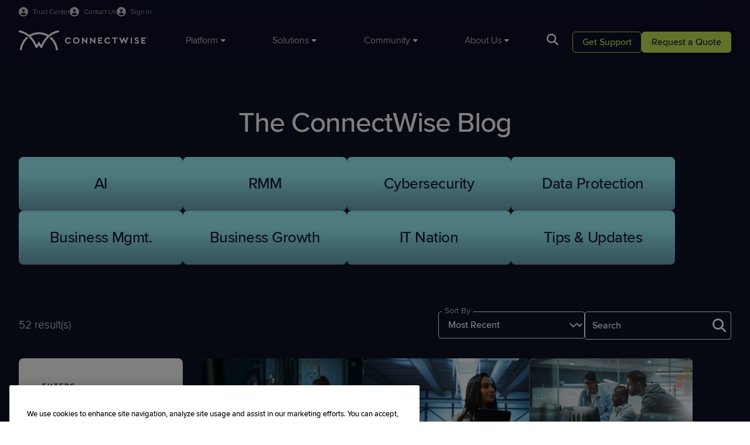

--- FILE ---
content_type: text/html; charset=utf-8
request_url: https://www.connectwise.com/blog?filters=7448
body_size: 18887
content:



<!DOCTYPE html>
<html lang="en-US">
<head>


    
    <script>
        window.geoIPCountry = 'US';
        window.geoIPState = 'OH';
        window.geoIPCountryName = 'United States';
        window.geoIPZip = '43215';
        window.geoPhoneCountryCode = '1'
        window.mktoInitValues = window.mktoInitValues || {};
        window.mktoInitValues['referringURL'] = '';        

    </script>




    <link rel="preconnect" href="https://use.typekit.net" crossorigin/>
    <link rel="preconnect" href="https://p.typekit.net" crossorigin/>
    <link rel="preconnect" href="https://cdn.cookielaw.org" crossorigin/>


    <link rel="stylesheet" href="/dist/connectwise_bundle.css?v=--mj1Mea-JyDD-i_ajIRIf5M06h2JKXo2kR7iaados8" />

    <link rel="preload" href="https://use.typekit.net/mta6urq.css" as="style" type="text/css" crossorigin/>
    <link rel="stylesheet" href="https://use.typekit.net/mta6urq.css" crossorigin/>
    
    
	<script>
		window['optimizely'] = window['optimizely'] || [];
		window['optimizely'].push({
			type: 'holdEvents'
		});

		window.OneTrustCallbacks=window.OneTrustCallbacks || [];
		window.OneTrustCallbacks.push(function() {
			if ( OnetrustActiveGroups && OnetrustActiveGroups.includes("C0004"))
			{
				window['optimizely'].push({
					type: 'sendEvents'
				});
			}
			else {
				if(window.geoIPCountry === 'US') {
					window['optimizely'].push({
						type: 'holdEvents'
					});
				}
			}
		})

	</script>
	<script src="https://cdn.optimizely.com/js/6039698984927232.js" data-ot-ignore></script>

    
		<meta name="one-trust-whitelist" content="lp.connectwise.com,screenconnect.connectwise.com,connectwise.com,www.connectwise.com,www.screenconnect.connectwise.com,munchkin.marketo.net,https://www.connectwise.com,screenconnect.com,marketplace.connectwise.com,itnation.connectwise.com,theitnation.com,boards.greenhouse.io,job-boards.greenhouse.io,go.parmonic.com,parmonic.com,js.static.parmonic.ai,ob.fishrobotflower.com,obs.fishrobotflower.com,youtube.com,www.youtube.com" />
		<script type="text/javascript" src="/presentation/assets/js/one-trust/one-trust-src-allow.js" data-ot-ignore></script>
		<script type="text/javascript" src="/presentation/assets/js/one-trust/one-trust-delete-unauthorized-cookies.js" data-ot-ignore></script>
		<script type="text/javascript" src="https://cdn.cookielaw.org/consent/9e594058-ec0c-4108-b8b1-1e40c692b4a7/OtAutoBlock.js"></script>
	<!-- OneTrust Cookies Consent Notice Start of Script -->
	<script src="https://cdn.cookielaw.org/scripttemplates/otSDKStub.js" type="text/javascript" charset="UTF-8" data-domain-script="9e594058-ec0c-4108-b8b1-1e40c692b4a7"></script>
	<script type="text/javascript">
		function OptanonWrapper() {
			window.OneTrustCallbacks = window.OneTrustCallbacks || [];
			for(let i=0;i<window.OneTrustCallbacks.length;i++)
			{
				window.OneTrustCallbacks[i]();
			}
		
			if (window.DeleteUnauthorizedCookies) {
				window.DeleteUnauthorizedCookies();
			}
		}
	</script>
	<!-- OneTrust Cookies Consent Notice End of Script -->

    
    <!-- Google Tag Manager -->
    <script>
    (function (w, d, s, l, i) {
        w[l] = w[l] || []; w[l].push({
            'gtm.start':
                new Date().getTime(), event: 'gtm.js'
        }); var f = d.getElementsByTagName(s)[0],
            j = d.createElement(s), dl = l != 'dataLayer' ? '&l=' + l : ''; j.async = true; j.src =
                'https://www.googletagmanager.com/gtm.js?id=' + i + dl; f.parentNode.insertBefore(j, f);
    })(window, document, 'script', 'dataLayer', 'GTM-WHVFBP');
    </script>
    <!-- End Google Tag Manager -->


    


    
<title>ConnectWise Blog | ConnectWise</title>

<meta charset="utf-8">
<meta http-equiv="X-UA-Compatible" content="IE=edge,chrome=1">
<meta name="viewport" content="width=device-width, initial-scale=1">
<meta name="pageid" content="826" />
<meta name="pageType" content="Blog Listing Page"/>

    <link rel="shortcut icon" href="https://www.connectwise.com/globalassets/media/logos/company-logos/connectwise-logo-favicon.png" type="image/x-icon">
    <meta name="title" content="ConnectWise Blog | ConnectWise">
    <meta name="description" content="Subscribe to our blog for all the latest MSP thought leadership content.  Start becoming a more informed managed services provider.  Read on!">

<meta name="copyright" content="2026 &#xA9;2025 ConnectWise, LLC. All rights reserved.">



<link href="https://www.connectwise.com/blog" rel="canonical" />



<meta  property="og:title"  content="ConnectWise Blog | ConnectWise"  /><meta  property="og:description"  content="Subscribe to our blog for all the latest MSP thought leadership content.  Start becoming a more informed managed services provider.  Read on!"  /><meta  property="og:type"  content="website"  />
<meta  property="og:site_name"  content="ConnectWise"  />


<meta  property="og:image"  content="https://www.connectwise.com/globalassets/media/icons/favicons/www/cw-schema-logo.png"  />

<meta name="twitter:card" content="summary_large_image" />

<meta  name="twitter:title"  content="ConnectWise Blog | ConnectWise"  /><meta  name="twitter:description"  content="Subscribe to our blog for all the latest MSP thought leadership content.  Start becoming a more informed managed services provider.  Read on!"  /><meta  name="twitter:site"  content="ConnectWise"  /><meta  name="twitter:image"  content="https://www.connectwise.com/globalassets/media/icons/favicons/www/cw-schema-logo.png"  />


    


    <script type="text/javascript" src="//widget.trustpilot.com/bootstrap/v5/tp.widget.bootstrap.min.js" async=""></script>



    
<script src="https://challenges.cloudflare.com/turnstile/v0/api.js?render=explicit" data-ot-ignore async refer></script>



   
    <script>
_iaq = [ ['client', 'e25530bc51364b208d397a38e3e12253'], ['track', 'consume'] ]; !function(d,s){var ia=d.createElement(s);ia.async=1,s=d.getElementsByTagName(s)[0],ia.src='//s.usea01.idio.episerver.net/ia.js',s.parentNode.insertBefore(ia,s)}(document,'script');
</script>
<script>
!function(T,l,y){var S=T.location,k="script",D="instrumentationKey",C="ingestionendpoint",I="disableExceptionTracking",E="ai.device.",b="toLowerCase",w="crossOrigin",N="POST",e="appInsightsSDK",t=y.name||"appInsights";(y.name||T[e])&&(T[e]=t);var n=T[t]||function(d){var g=!1,f=!1,m={initialize:!0,queue:[],sv:"5",version:2,config:d};function v(e,t){var n={},a="Browser";return n[E+"id"]=a[b](),n[E+"type"]=a,n["ai.operation.name"]=S&&S.pathname||"_unknown_",n["ai.internal.sdkVersion"]="javascript:snippet_"+(m.sv||m.version),{time:function(){var e=new Date;function t(e){var t=""+e;return 1===t.length&&(t="0"+t),t}return e.getUTCFullYear()+"-"+t(1+e.getUTCMonth())+"-"+t(e.getUTCDate())+"T"+t(e.getUTCHours())+":"+t(e.getUTCMinutes())+":"+t(e.getUTCSeconds())+"."+((e.getUTCMilliseconds()/1e3).toFixed(3)+"").slice(2,5)+"Z"}(),iKey:e,name:"Microsoft.ApplicationInsights."+e.replace(/-/g,"")+"."+t,sampleRate:100,tags:n,data:{baseData:{ver:2}}}}var h=d.url||y.src;if(h){function a(e){var t,n,a,i,r,o,s,c,u,p,l;g=!0,m.queue=[],f||(f=!0,t=h,s=function(){var e={},t=d.connectionString;if(t)for(var n=t.split(";"),a=0;a<n.length;a++){var i=n[a].split("=");2===i.length&&(e[i[0][b]()]=i[1])}if(!e[C]){var r=e.endpointsuffix,o=r?e.location:null;e[C]="https://"+(o?o+".":"")+"dc."+(r||"services.visualstudio.com")}return e}(),c=s[D]||d[D]||"",u=s[C],p=u?u+"/v2/track":d.endpointUrl,(l=[]).push((n="SDK LOAD Failure: Failed to load Application Insights SDK script (See stack for details)",a=t,i=p,(o=(r=v(c,"Exception")).data).baseType="ExceptionData",o.baseData.exceptions=[{typeName:"SDKLoadFailed",message:n.replace(/\./g,"-"),hasFullStack:!1,stack:n+"\nSnippet failed to load ["+a+"] -- Telemetry is disabled\nHelp Link: https://go.microsoft.com/fwlink/?linkid=2128109\nHost: "+(S&&S.pathname||"_unknown_")+"\nEndpoint: "+i,parsedStack:[]}],r)),l.push(function(e,t,n,a){var i=v(c,"Message"),r=i.data;r.baseType="MessageData";var o=r.baseData;return o.message='AI (Internal): 99 message:"'+("SDK LOAD Failure: Failed to load Application Insights SDK script (See stack for details) ("+n+")").replace(/\"/g,"")+'"',o.properties={endpoint:a},i}(0,0,t,p)),function(e,t){if(JSON){var n=T.fetch;if(n&&!y.useXhr)n(t,{method:N,body:JSON.stringify(e),mode:"cors"});else if(XMLHttpRequest){var a=new XMLHttpRequest;a.open(N,t),a.setRequestHeader("Content-type","application/json"),a.send(JSON.stringify(e))}}}(l,p))}function i(e,t){f||setTimeout(function(){!t&&m.core||a()},500)}var e=function(){var n=l.createElement(k);n.src=h;var e=y[w];return!e&&""!==e||"undefined"==n[w]||(n[w]=e),n.onload=i,n.onerror=a,n.onreadystatechange=function(e,t){"loaded"!==n.readyState&&"complete"!==n.readyState||i(0,t)},n}();y.ld<0?l.getElementsByTagName("head")[0].appendChild(e):setTimeout(function(){l.getElementsByTagName(k)[0].parentNode.appendChild(e)},y.ld||0)}try{m.cookie=l.cookie}catch(p){}function t(e){for(;e.length;)!function(t){m[t]=function(){var e=arguments;g||m.queue.push(function(){m[t].apply(m,e)})}}(e.pop())}var n="track",r="TrackPage",o="TrackEvent";t([n+"Event",n+"PageView",n+"Exception",n+"Trace",n+"DependencyData",n+"Metric",n+"PageViewPerformance","start"+r,"stop"+r,"start"+o,"stop"+o,"addTelemetryInitializer","setAuthenticatedUserContext","clearAuthenticatedUserContext","flush"]),m.SeverityLevel={Verbose:0,Information:1,Warning:2,Error:3,Critical:4};var s=(d.extensionConfig||{}).ApplicationInsightsAnalytics||{};if(!0!==d[I]&&!0!==s[I]){var c="onerror";t(["_"+c]);var u=T[c];T[c]=function(e,t,n,a,i){var r=u&&u(e,t,n,a,i);return!0!==r&&m["_"+c]({message:e,url:t,lineNumber:n,columnNumber:a,error:i}),r},d.autoExceptionInstrumented=!0}return m}(y.cfg);function a(){y.onInit&&y.onInit(n)}(T[t]=n).queue&&0===n.queue.length?(n.queue.push(a),n.trackPageView({})):a()}(window,document,{src: "https://js.monitor.azure.com/scripts/b/ai.2.gbl.min.js", crossOrigin: "anonymous", cfg: {instrumentationKey: '49cbf3a0-938f-49fb-8db6-90778e6c79cd', disableCookiesUsage: false }});
</script>





<!-- ODP JavaScript Tag -->
<script type='text/javascript'>
  var zaius = window['zaius'] || (window['zaius'] = []);
  zaius.methods = ['initialize', 'onload', 'customer', 'entity', 'event', 'subscribe', 'unsubscribe', 'consent', 'identify', 'anonymize', 'dispatch'];

  // build queueing methods
  zaius.factory = function (method) {
    return function() {
      var args = Array.prototype.slice.call(arguments);
      args.unshift(method);
      zaius.push(args);
      return zaius;
    };
  };

  (function() {
    for (var i = 0; i < zaius.methods.length; i++) {
      var method = zaius.methods[i];
      zaius[method] = zaius.factory(method);
    }

    var script   = document.createElement('script');
    script.type  = 'text/javascript';
    script.async = true;
    script.src   = ('https:' === document.location.protocol ? 'https://' : 'http://') +
                  'd1igp3oop3iho5.cloudfront.net/v2/e39LQQ4DeBTRmGeb8NRkLg/zaius.js';

    var firstScript = document.getElementsByTagName('script')[0];
    firstScript.parentNode.insertBefore(script, firstScript);
  })();
  // Edits to this script should only be made below this line.
  zaius.event('pageview');
</script>    <style>
        
        </style>
    <script>
        
    </script>



<script async src="https://siteimproveanalytics.com/js/siteanalyze_6046319.js"></script>    <style>
        
        </style>
    <script>
        
    </script>



<!--MNTN Tracking Pixel-->
<!-- INSTALL ON ALL PAGES OF SITE-->
<script type="text/javascript">
	(function(){"use strict";var e=null,n="40253",additional="",t,r,i;try{t=top.document.referer!==""?encodeURIComponent(top.document.referrer.substring(0,2048)):""}catch(o){t=document.referrer!==null?document.referrer.toString().substring(0,2048):""}
  try{i=parent.location.href!==""?encodeURIComponent(parent.location.href.toString().substring(0,2048)):""}catch(a){try{i!==null?encodeURIComponent(i.toString().substring(0,2048)):""}catch(f){i=""}}
  var l,c=document.createElement("script"),h=null,p=document.getElementsByTagName("script"),d=Number(p.length)-1,v=document.getElementsByTagName("script")[d];if(typeof l==="undefined"){l=Math.floor(Math.random()*1e17)}
  h="https://dx.mountain.com/spx?"+"shaid="+n+"&tdr="+t+"&plh="+i+"&cb="+l+additional;c.type="text/javascript";c.src=h;v.parentNode.insertBefore(c,v)})();
</script>    <style>
        
        </style>
    <script>
        
    </script>



<!-- Qualified -->
<script>
(function(w,q){w['QualifiedObject']=q;w[q]=w[q]||function(){
(w[q].q=w[q].q||[]).push(arguments)};})(window,'qualified')

</script>
<script async src="https://js.qualified.com/qualified.js?token=d49wKkE5NkcyAWVL"></script>
<!-- End Qualified -->
    <style>
        
        </style>
    <script>
        
    </script>



<!-- CHEQ INVOCATION TAG -->
<script type="text/javascript" async
  data-ot-ignore
  src="https://ob.fishrobotflower.com/i/e9ec2395a53e3dffe92d1951e983b518.js"
  data-ch="cheq4ppc"
  class="ct_clicktrue_12029"
  data-jsonp="onCheqResponse">
</script>
<!-- END CHEQ INVOCATION TAG -->    <style>
        
        </style>
    <script>
        
    </script>



</head>

<body class="site__ConnectWise">

    

    
    <!-- Google Tag Manager (noscript) -->
    <noscript>
        <iframe src="https://www.googletagmanager.com/ns.html?id=GTM-WHVFBP" height="0" width="0" style="display: none; visibility: hidden"></iframe>
    </noscript>
    <!-- End Google Tag Manager (noscript) -->



        <header class="header" data-module="header">
            


<div class="container header__utility-links-wrapper">
  <div class="header__utility-links">
    <a class="header__signin-link" href="https://www.connectwise.com/company/trust?ref=utility-nav-www" target="_self">
      <span>Trust Center</span>
    </a>

    <a class="header__signin-link" href="https://www.connectwise.com/contact-us?ref=utility-nav-www" target="_self">
      <span>Contact Us</span>
    </a>

    <div class="header__signin-dd">
      <button class="header__signin-link header__signin-trigger" id="signin-trigger" type="button" aria-haspopup="menu" aria-controls="signin-menu">
        <span>Sign In</span>
      </button>

      <ul id="signin-menu" class="header__signin-menu" aria-label="Sign In menu">
        <li>
          <a href="https://home.connectwise.com/?ref=utility-nav-www" target="_blank" rel="noopener">
            ConnectWise Sign In
          </a>
        </li>
        <li>
          <a href="https://portal.cloudservices.connectwise.com/" target="_blank" rel="noopener">
            Cloud Services Sign In
          </a>
        </li>
      </ul>
    </div>
  </div>
</div>
    <style>
        /* ================================
   SIGN IN DROPDOWN (CSS–ONLY)
   ================================ */

/* 1) Make sure the utility links are not translucent as a group */
.header__utility-links {
  opacity: 1;
}

/* Slightly fade link text by color instead of container opacity */
.header__utility-links .header__signin-link,
.header__utility-links .header__trust-link,
.header__utility-links .header__signin-dd > .header__signin-link {
  color: rgba(255, 255, 255, 0.8);
}

/* Make the Sign In button look like the other header links */
.header__signin-trigger {
  background: none;
  border: 0;
  padding: 0;
  margin: 0;
  font: inherit;
  cursor: pointer;
  font-size: 12px;
}

/* 2) Sign In dropdown wrapper sits inline with other utility links */
.header__utility-links .header__signin-dd {
  position: relative;
  display: inline-block;
}

/* 3) Dropdown menu overlays, not pushing content */
.header__signin-menu {
  position: absolute;
  top: 100%;          /* directly under the trigger */
  right: 0;
  min-width: 220px;
  margin: 0;
  padding: 8px;
  list-style: none;

  background: #fff; 
  border: 1px solid rgba(0,0,0,.08);
  border-radius: 8px;
  box-shadow: 0 10px 30px rgba(0,0,0,.12), 0 2px 10px rgba(0,0,0,.08);

  display: none;      /* hidden by default */
  z-index: 1200;      /* above header panels/search */
}

/* 4) Open menu on hover OR when keyboard focus is inside */
.header__signin-dd:hover > .header__signin-menu,
.header__signin-dd:focus-within > .header__signin-menu {
  display: block;
}

/* 5) Menu item styling */
.header__signin-menu a {
  display: block;
  padding: 10px 12px;
  border-radius: 6px;
  color: var(--midnight-medium, #111);
  text-decoration: none;
  font-size: 14px;
  font-weight: 400;
  line-height: 1.2;
}

.header__signin-menu a:hover,
.header__signin-menu a:focus {
  background: #f3f4f6;
}

/* Visible focus inside the dropdown (dark ring on light bg) */
.header__signin-menu a:focus,
.header__signin-menu a:focus-visible {
  outline: 2px solid #0d1025;
  outline-offset: 2px;
  border-radius: 6px;
}

/* 6) Make sure the header strip can show the dropdown without clipping */
.header__utility-links-wrapper {
  overflow: visible;
}

/* 7) Optional subtle animation (no layout shift) */
@media (prefers-reduced-motion: no-preference) {
  .header__signin-menu {
    opacity: 0;
    transform: translateY(-4px);
    transition: opacity .14s ease, transform .14s ease;
  }

  .header__signin-dd:hover > .header__signin-menu,
  .header__signin-dd:focus-within > .header__signin-menu {
    opacity: 1;
    transform: translateY(0);
  }
}

/* Mobile note: .header__utility-links is display:none under the main header
   breakpoint in your SCSS, so this dropdown is effectively desktop-only
   unless you expose it in the mobile panel. */

/* Mobile Styling */

@media (max-width: 1183px) {
  .header__utility-links .header__signin-link,
  .header__utility-links .header__trust-link,
  .header__utility-links .header__signin-dd > .header__signin-link {
    color: var(--midnight-main);   /* this matches how the live site does it */
  }
}

/* MOBILE: make the Sign In dropdown full-width and inline in the menu */
@media (max-width: 1183px) {
  /* Let the wrapper behave like a normal block in the vertical menu */
  .header__utility-links .header__signin-dd {
    display: block;
    position: static;
    margin-bottom: 16px;    /* matches other items' spacing */
  }
  
  /* MOBILE: make the Sign In text match mobile styling */
  .header__signin-trigger {
    font-size:14px;
  }

  /* Dropdown menu becomes a normal block list, full width */
  .header__signin-menu {
    position: static;
    margin-top: 2px;
    padding: 0px 0 4px 0;
    width: 100%;
    min-width: 0;

    background: transparent;        /* inherit mobile panel bg */
    border: 0;
    border-radius: 0;
    box-shadow: none;
  }

  .header__signin-menu li {
    list-style: none;
    margin: 0;
  }

  .header__signin-menu a {
    padding: 8px 0;
    border-radius: 0;
    color: var(--midnight-main);
    font-size: 14px;
    display: block;
  }

  .header__signin-menu a:hover,
  .header__signin-menu a:focus {
    background: transparent;        /* or a subtle gray if you want */
  }
}
        </style>
    <script>
        
    </script>


    <div class="container">
        <div class="header__wrapper">
            <div class="header__logo">
                <a href="/">
                        <img class="header__logo-desktop" src="/contentassets/46e6af166a92407eac66d8a7c79d3c8d/logo.svg" fetchpriority="high" width="221" height="36" alt="ConnectWise" />

                        <img class="header__logo-mobile" src="/contentassets/46e6af166a92407eac66d8a7c79d3c8d/logo-mobile-light.svg" fetchpriority="high" width="154" height="13" alt="ConnectWise" />
                </a>
            </div>

            <nav class="header__main">
                    <ul class="header__main-nav">
                            <li><a href="#" data-target="tab-41299023"><span>Platform</span></a></li>
                            <li><a href="#" data-target="tab-5430761"><span>Solutions</span></a></li>
                            <li><a href="#" data-target="tab-15901534"><span>Community</span></a></li>
                            <li><a href="#" data-target="tab-31583715"><span>About Us</span></a></li>
                    </ul>

                    <a href="#" class="header__search-button"></a>
                    <div class="header__search-panel auto-suggest"
                        data-module="auto-suggest"
                        data-search-page="https://www.connectwise.com/search"
                        data-api-suggestion-url="/api/search/auto-suggestions">
                        <input type="text" name="q" class="auto-suggest__input" autocomplete="off" placeholder="Search Here" />
                        <a href="#" class="header__search-panel-close" title="Close"></a>
                        <a href="#" class="header__search-panel-button"></a>
                        <div class="auto-suggest__list">
                            <div class="auto-suggest__list-inner"></div>
                                <div class="auto-suggest__list-recommended">
                                        <p class="eyebrow">Helpful Resources</p>
                                        <p><a href="https://www.connectwise.com/live-demos?ref=search-suggested">Live demos</a></p>
                                        <p><a href="https://www.connectwise.com/trials?ref=search-suggested">Trials</a></p>
                                        <p><a href="https://www.connectwise.com/resources?ref=search-suggested">Resources</a></p>
                                        <p><a href="https://www.connectwise.com/request-pricing?ref=search-suggested">Request pricing</a></p>
                                </div>
                        </div>
                    </div>
            </nav>

            <div class="header__utility-buttons cta-set cta-set--light">
                    <p class="header__utility-buttons-cta2">
                        



<a class="button button--secondary" href="https://www.connectwise.com/support?ref=header-CTA" target="_self">        <span>Get Support</span>
</a>
                    </p>
                    <p class="header__utility-buttons-cta1">
                        



<a class="button button-primary" href="https://www.connectwise.com/contact-sales?ref=header-CTA" target="_self">        <span>Request a Quote</span>
</a>
                    </p>
            </div>

            <a href="#" data-target="mobile-main" class="header__menu-button" title="Menu"></a>
        </div>
    </div>

    <div data-id="tab-41299023" class="header__panel">
        <div class="header__panel-container container">
            <div class="header__panel-left">
                <div class="header__mobile-header">
                    <a href="#" class="header__back-button" title="Back"></a>
                    <h6>Platform</h6>
                    <a href="#" class="header__close-button" title="Close"></a>
                </div>
                    <ul>
                            <li><a href="#" data-target="tab-39955847" class="h6 active">PSA and RMM</a></li>
                            <li><a href="#" data-target="tab-54878706" class="h6 ">Cybersecurity and Data Protection</a></li>
                            <li><a href="#" data-target="tab-12222205" class="h6 ">Automation and Integrations</a></li>
                    </ul>
            </div>

                    <div data-id="tab-39955847" class="header__subpanel header__subpanel--active">
                        
    <div class="header__mobile-header">
        <a href="#" class="header__back-button" title="Back"></a>
        <h6>PSA and RMM</h6>
        <a href="#" class="header__close-button" title="Close"></a>
    </div>
    <div class="header__panel-center">
        <div class="header__panel-main ">



    <div class="header__card-tile">
        <a href="https://www.connectwise.com/platform/psa?ref=header" target="_self">
            <div class="h6">
<p>PSA</p></div>
            <div class="text-small">
</div>
        </a>
    </div>


    <div class="header__card-tile">
        <a href="https://www.connectwise.com/platform/rmm?ref=header" target="_self">
            <div class="h6">
<p>RMM</p></div>
            <div class="text-small">
</div>
        </a>
    </div>


    <div class="header__card-tile">
        <a href="https://www.connectwise.com/platform/cpq?ref=header" target="_self">
            <div class="h6">
<p>CPQ</p></div>
            <div class="text-small">
</div>
        </a>
    </div>


    <div class="header__card-tile">
        <a href="https://www.screenconnect.com?ref=header&amp;site=www" target="_blank">
            <div class="h6">
<p>Remote Access</p></div>
            <div class="text-small">
</div>
        </a>
    </div>


    <div class="header__card-tile">
        <a href="https://www.connectwise.com/platform/brightgauge?ref=header" target="_self">
            <div class="h6">
<p>Reporting</p></div>
            <div class="text-small">
</div>
        </a>
    </div>


    <div class="header__card-tile">
        <a href="https://www.connectwise.com/platform/itboost?ref=header" target="_self">
            <div class="h6">
<p>Documentation</p></div>
            <div class="text-small">
</div>
        </a>
    </div>


    <div class="header__card-tile">
        <a href="https://www.wise-pay.com?ref=header&amp;site=www" target="_blank">
            <div class="h6">
<p>Payments</p></div>
            <div class="text-small">
</div>
        </a>
    </div>


    <div class="header__card-tile">
        <a href="https://www.connectwise.com/platform/smileback?ref=header" target="_self">
            <div class="h6">
<p>Customer Feedback</p></div>
            <div class="text-small">
</div>
        </a>
    </div>

        </div>
            <div class="header__panel-promo">
                <div class="header__panel-promo-content">
                    <div class="h6">
<h3>Solve any challenge with one platform</h3></div>
                    <div class="text-small">
                        
<p>Operate more efficiently, reduce complexity, improve EBITDA, and much more with the purpose-built platform for MSPs.</p>
                    </div>
                </div>
                    <div class="header__panel-promo-cta">
                        <a href="https://www.connectwise.com/platform?ref=header" class="button button--secondary" target="_self">Explore the Platform</a>
                    </div>
            </div>
    </div>
    <div class="header__panel-right">


    <div class="header__card-tile">
             <a href="https://www.connectwise.com/platform/bcdr/cloud-services?ref=header" target="_self">
        
            <img src="https://www.connectwise.com/globalassets/media/images/navigation/connectwise-mega-menu-innovation-webinar.svg" loading="lazy" />
        <div class="h6">
<h3>Cloud Services Hub and Portal Log-in</h3></div>
        <div class="text-small">
<p>Explore ConnectWise Cloud Backup, SaaS Security, and more in our Cloud Services hub!</p></div>

             </a>
    </div>
    </div>

                    </div>
                    <div data-id="tab-54878706" class="header__subpanel ">
                        
    <div class="header__mobile-header">
        <a href="#" class="header__back-button" title="Back"></a>
        <h6>Cybersecurity and Data Protection</h6>
        <a href="#" class="header__close-button" title="Close"></a>
    </div>
    <div class="header__panel-center">
        <div class="header__panel-main ">



    <div class="header__card-tile">
        <a href="https://www.connectwise.com/platform/mdr?ref=header" target="_self">
            <div class="h6">
<p>MDR</p></div>
            <div class="text-small">
</div>
        </a>
    </div>


    <div class="header__card-tile">
        <a href="https://www.connectwise.com/platform/siem?ref=header" target="_self">
            <div class="h6">
<p>SIEM</p></div>
            <div class="text-small">
</div>
        </a>
    </div>


    <div class="header__card-tile">
        <a href="https://www.connectwise.com/platform/bcdr/cloud-backup?ref=header" target="_self">
            <div class="h6">
<p>Cloud Backup</p></div>
            <div class="text-small">
</div>
        </a>
    </div>


    <div class="header__card-tile">
        <a href="https://www.connectwise.com/platform/bcdr?ref=header" target="_self">
            <div class="h6">
<p>BCDR</p></div>
            <div class="text-small">
</div>
        </a>
    </div>


    <div class="header__card-tile">
        <a href="https://www.connectwise.com/platform/email-security?ref=header" target="_self">
            <div class="h6">
<p>Email Security</p></div>
            <div class="text-small">
</div>
        </a>
    </div>


    <div class="header__card-tile">
        <a href="https://www.connectwise.com/platform/bcdr/x360recover?ref=header" target="_self">
            <div class="h6">
<p>x360Recover</p></div>
            <div class="text-small">
</div>
        </a>
    </div>


    <div class="header__card-tile">
        <a href="https://www.connectwise.com/platform/saas-security?ref=header" target="_self">
            <div class="h6">
<p>SaaS Security</p></div>
            <div class="text-small">
</div>
        </a>
    </div>


    <div class="header__card-tile">
        <a href="https://www.connectwise.com/platform/risk-assessment?ref=header" target="_self">
            <div class="h6">
<p>Vulnerability Management</p></div>
            <div class="text-small">
</div>
        </a>
    </div>

        </div>
            <div class="header__panel-promo">
                <div class="header__panel-promo-content">
                    <div class="h6">
<h3>Ensure security and business continuity, 24/7</h3></div>
                    <div class="text-small">
                        
<p>Protect and defend what matters most to your clients and stakeholders with ConnectWise's best-in-class cybersecurity and BCDR solutions.</p>
                    </div>
                </div>
                    <div class="header__panel-promo-cta">
                        <a href="https://www.connectwise.com/solutions/security-management?ref=header" class="button button--secondary" target="_self">Explore Cyber and BCDR</a>
                    </div>
            </div>
    </div>
    <div class="header__panel-right">


    <div class="header__card-tile">
             <a href="https://www.connectwise.com/platform/bcdr/cloud-services?ref=header" target="_self">
        
            <img src="https://www.connectwise.com/globalassets/media/images/navigation/connectwise-mega-menu-innovation-webinar.svg" loading="lazy" />
        <div class="h6">
<h3>Cloud Services Hub and Portal Log-in</h3></div>
        <div class="text-small">
<p>Explore ConnectWise Cloud Backup, SaaS Security, and more in our Cloud Services hub!</p></div>

             </a>
    </div>
    </div>

                    </div>
                    <div data-id="tab-12222205" class="header__subpanel ">
                        
    <div class="header__mobile-header">
        <a href="#" class="header__back-button" title="Back"></a>
        <h6>Automation and Integrations</h6>
        <a href="#" class="header__close-button" title="Close"></a>
    </div>
    <div class="header__panel-center">
        <div class="header__panel-main header__panel-main--3up">



    <div class="header__card-tile">
        <a href="https://www.connectwise.com/platform/rpa?ref=header" target="_self">
            <div class="h6">
<p>RPA</p></div>
            <div class="text-small">
</div>
        </a>
    </div>


    <div class="header__card-tile">
        <a href="https://www.connectwise.com/platform/ai?ref=header" target="_self">
            <div class="h6">
<p>Sidekick</p></div>
            <div class="text-small">
</div>
        </a>
    </div>


    <div class="header__card-tile">
        <a href="https://www.connectwise.com/integrations?ref=header" target="_self">
            <div class="h6">
<p>Integrations</p></div>
            <div class="text-small">
</div>
        </a>
    </div>

        </div>
            <div class="header__panel-promo">
                <div class="header__panel-promo-content">
                    <div class="h6">
<h3>Integrate and automate to unlock cost savings</h3></div>
                    <div class="text-small">
                        
<p>Leverage generative AI and RPA workflows to simplify and streamline the most time-consuming parts of IT.</p>
                    </div>
                </div>
                    <div class="header__panel-promo-cta">
                        <a href="https://marketplace.connectwise.com?ref=header&amp;site=www" class="button button--secondary" target="_blank">Explore Our Marketplace</a>
                    </div>
            </div>
    </div>
    <div class="header__panel-right">


    <div class="header__card-tile">
             <a href="https://www.connectwise.com/platform/bcdr/cloud-services?ref=header" target="_self">
        
            <img src="https://www.connectwise.com/globalassets/media/images/navigation/connectwise-mega-menu-innovation-webinar.svg" loading="lazy" />
        <div class="h6">
<h3>Cloud Services Hub and Portal Log-in</h3></div>
        <div class="text-small">
<p>Explore ConnectWise Cloud Backup, SaaS Security, and more in our Cloud Services hub!</p></div>

             </a>
    </div>
    </div>

                    </div>
        </div>
    </div>

    <div data-id="tab-5430761" class="header__panel">
        <div class="header__panel-container container">
            <div class="header__panel-left">
                <div class="header__mobile-header">
                    <a href="#" class="header__back-button" title="Back"></a>
                    <h6>Solutions</h6>
                    <a href="#" class="header__close-button" title="Close"></a>
                </div>
                    <ul>
                            <li><a href="#" data-target="tab-5848943" class="h6 active">By Use Case</a></li>
                            <li><a href="#" data-target="tab-37865440" class="h6 ">By Market </a></li>
                            <li><a href="#" data-target="tab-12275069" class="h6 ">By Category</a></li>
                    </ul>
            </div>

                    <div data-id="tab-5848943" class="header__subpanel header__subpanel--active">
                        
    <div class="header__mobile-header">
        <a href="#" class="header__back-button" title="Back"></a>
        <h6>By Use Case</h6>
        <a href="#" class="header__close-button" title="Close"></a>
    </div>
    <div class="header__panel-center">
        <div class="header__panel-main ">



    <div class="header__card-tile">
        <a href="https://www.connectwise.com/solutions/client-onboarding?ref=header" target="_self">
            <div class="h6">
<p>Client Onboarding</p></div>
            <div class="text-small">
<p>Increase agility and reduce complexity</p></div>
        </a>
    </div>


    <div class="header__card-tile">
        <a href="https://www.connectwise.com/solutions/service-desk-ticketing?ref=header" target="_self">
            <div class="h6">
<p>Service Desk Ticketing</p></div>
            <div class="text-small">
<p>Deliver fast and efficient service</p></div>
        </a>
    </div>


    <div class="header__card-tile">
        <a href="https://www.connectwise.com/solutions/cyber-remediation?ref=header" target="_self">
            <div class="h6">
<p>Cyber Remediation</p></div>
            <div class="text-small">
<p>Deliver holistic cybersecurity and data protection</p></div>
        </a>
    </div>


    <div class="header__card-tile">
        <a href="https://www.connectwise.com/solutions/billing-reconciliation?ref=header" target="_self">
            <div class="h6">
<p>Billing Reconciliation</p></div>
            <div class="text-small">
<p>Error-free invoicing and revenue protection</p></div>
        </a>
    </div>


    <div class="header__card-tile">
        <a href="https://www.connectwise.com/platform/rmm/patch-management?ref=header" target="_self">
            <div class="h6">
<p>Patch Management</p></div>
            <div class="text-small">
<p><span>Automate patching across all your endpoints</span></p></div>
        </a>
    </div>


    <div class="header__card-tile">
        <a href="https://www.connectwise.com/solutions/endpoint-management?ref=header" target="_self">
            <div class="h6">
<p>Endpoint Management</p></div>
            <div class="text-small">
<p>Get complete clarity and command over every device</p></div>
        </a>
    </div>

        </div>
    </div>
    <div class="header__panel-right">


    <div class="header__card-tile">
             <a href="https://www.connectwise.com/platform?ref=header" target="_self">
        
            <img src="https://www.connectwise.com/globalassets/media/images/navigation/connectwise-mega-menu-platform.svg" loading="lazy" />
        <div class="h6">
<h3>The first and only true MSP platform</h3></div>
        <div class="text-small">
</div>

             </a>
    </div>
    </div>

                    </div>
                    <div data-id="tab-37865440" class="header__subpanel ">
                        
    <div class="header__mobile-header">
        <a href="#" class="header__back-button" title="Back"></a>
        <h6>By Market </h6>
        <a href="#" class="header__close-button" title="Close"></a>
    </div>
    <div class="header__panel-center">
        <div class="header__panel-main ">



    <div class="header__card-tile">
        <a href="https://www.connectwise.com/solutions/software-for-msp?ref=header" target="_self">
            <div class="h6">
<p>MSPs</p></div>
            <div class="text-small">
<p><span>Purpose-built MSP solutions to accelerate profitability and growth</span></p></div>
        </a>
    </div>


    <div class="header__card-tile">
        <a href="https://www.connectwise.com/solutions/software-for-it-departments?ref=header" target="_self">
            <div class="h6">
<p>IT Departments</p></div>
            <div class="text-small">
<p><span>IT service management (ITSM) software and cybersecurity for IT teams</span></p></div>
        </a>
    </div>


    <div class="header__card-tile">
        <a href="https://www.connectwise.com/solutions/software-for-managed-print?ref=header" target="_self">
            <div class="h6">
<p>Managed Print</p></div>
            <div class="text-small">
<p><span>Print security, event management, and monitoring</span></p></div>
        </a>
    </div>


    <div class="header__card-tile">
        <a href="https://www.connectwise.com/solutions/software-for-var?ref=header" target="_self">
            <div class="h6">
<p>VAR</p></div>
            <div class="text-small">
<p><span>Proven as-a-service offerings and integrations</span></p></div>
        </a>
    </div>

        </div>
    </div>
    <div class="header__panel-right">


    <div class="header__card-tile">
             <a href="https://www.connectwise.com/platform?ref=header" target="_self">
        
            <img src="https://www.connectwise.com/globalassets/media/images/navigation/connectwise-mega-menu-platform.svg" loading="lazy" />
        <div class="h6">
<h3>The first and only true MSP platform</h3></div>
        <div class="text-small">
</div>

             </a>
    </div>
    </div>

                    </div>
                    <div data-id="tab-12275069" class="header__subpanel ">
                        
    <div class="header__mobile-header">
        <a href="#" class="header__back-button" title="Back"></a>
        <h6>By Category</h6>
        <a href="#" class="header__close-button" title="Close"></a>
    </div>
    <div class="header__panel-center">
        <div class="header__panel-main ">



    <div class="header__card-tile">
        <a href="https://www.connectwise.com/solutions/business-management?ref=header" target="_self">
            <div class="h6">
<p>Business Management</p></div>
            <div class="text-small">
<p>Streamline end-to-end business management with robust professional services automation</p></div>
        </a>
    </div>


    <div class="header__card-tile">
        <a href="https://www.connectwise.com/solutions/unified-management?ref=header" target="_self">
            <div class="h6">
<p>Unified Monitoring & Management</p></div>
            <div class="text-small">
<p>Unlock workflows, automation, and insights you can&rsquo;t get anywhere else with one suite of solutions</p></div>
        </a>
    </div>


    <div class="header__card-tile">
        <a href="https://www.connectwise.com/solutions/security-management?ref=header" target="_self">
            <div class="h6">
<p>Cybersecurity & Data Protection</p></div>
            <div class="text-small">
<p>Get the software, services, and support you need to sell and secure your clients 24/7</p></div>
        </a>
    </div>


    <div class="header__card-tile">
        <a href="https://www.connectwise.com/solutions/expert-services?ref=header" target="_self">
            <div class="h6">
<p>Expert Services</p></div>
            <div class="text-small">
<p>Expert MSP Support and Help Desk Services</p></div>
        </a>
    </div>

        </div>
    </div>
    <div class="header__panel-right">


    <div class="header__card-tile">
             <a href="https://www.connectwise.com/platform?ref=header" target="_self">
        
            <img src="https://www.connectwise.com/globalassets/media/images/navigation/connectwise-mega-menu-platform.svg" loading="lazy" />
        <div class="h6">
<h3>The first and only true MSP platform</h3></div>
        <div class="text-small">
</div>

             </a>
    </div>
    </div>

                    </div>
        </div>
    </div>

    <div data-id="tab-15901534" class="header__panel">
        <div class="header__panel-container container">
            <div class="header__panel-left">
                <div class="header__mobile-header">
                    <a href="#" class="header__back-button" title="Back"></a>
                    <h6>Community</h6>
                    <a href="#" class="header__close-button" title="Close"></a>
                </div>
                    <ul>
                            <li><a href="#" data-target="tab-47210111" class="h6 active">IT Nation</a></li>
                            <li><a href="#" data-target="tab-56533036" class="h6 ">Events</a></li>
                            <li><a href="#" data-target="tab-29050185" class="h6 ">University</a></li>
                            <li><a href="#" data-target="tab-13673933" class="h6 ">Resources</a></li>
                    </ul>
            </div>

                    <div data-id="tab-47210111" class="header__subpanel header__subpanel--active">
                        
    <div class="header__mobile-header">
        <a href="#" class="header__back-button" title="Back"></a>
        <h6>IT Nation</h6>
        <a href="#" class="header__close-button" title="Close"></a>
    </div>
    <div class="header__panel-center">
        <div class="header__panel-main header__panel-main--featured">
                <div class="header__panel-main-featured">
                    

    <div class="header__card-tile">
             <a href="https://itnation.connectwise.com/evolve?ref=header&amp;site=www" target="_self">
        
            <img src="https://www.connectwise.com/contentassets/dd095165c36b4e50a169cb68a1493344/evolve_nav.png" loading="lazy" />
        <div class="h6">
<h3>IT Nation Evolve&trade;</h3></div>
        <div class="text-small">
<p>Accelerate your MSP business growth with the premier annual membership program and peer experience focused on planning, accountability, and success</p></div>

             </a>
    </div>

                </div>
                 <div class="header__panel-main-secondary">



    <div class="header__card-tile">
             <a href="https://itnation.connectwise.com/connect-global?ref=header&amp;site=www" target="_blank">
        
        <div class="h6">
<h3>IT Nation Connect&trade; Global&nbsp;</h3></div>
        <div class="text-small">
<p>Join the groundbreaking MSP community at the can't-miss industry conference for education, inspiration, and networking. Attendees return year after year to be part of a collaborative community focused on helping individuals solve business challenges and grow.&nbsp;</p></div>

             </a>
    </div>


    <div class="header__card-tile">
             <a href="https://itnation.connectwise.com/service-leadership?ref=header&amp;site=www" target="_self">
        
        <div class="h6">
<h3>Service Leadership, Inc.&reg;</h3></div>
        <div class="text-small">
<p><span>Drive financial performance and Operational Maturity Level&trade; through benchmarking, advanced peer groups, industry best practices, education, and speaking.</span></p></div>

             </a>
    </div>

                 </div>
        </div>
    </div>
    <div class="header__panel-right">


    <div class="header__card-tile">
             <a href="https://itnation.connectwise.com/connect-europe?ref=header&amp;site=www" target="_blank">
        
            <img src="https://www.connectwise.com/globalassets/media/images/cards/itnc-europe-nav-image.png" loading="lazy" />
        <div class="h6">
<h3>Let&rsquo;s meet up at the industry&rsquo;s largest MSP event!&nbsp;</h3></div>
        <div class="text-small">
</div>

             </a>
    </div>
    </div>

                    </div>
                    <div data-id="tab-56533036" class="header__subpanel ">
                        
    <div class="header__mobile-header">
        <a href="#" class="header__back-button" title="Back"></a>
        <h6>Events</h6>
        <a href="#" class="header__close-button" title="Close"></a>
    </div>
    <div class="header__panel-center">
        <div class="header__panel-main header__panel-main--3up">



    <div class="header__card-tile">
        <a href="https://itnation.connectwise.com/connect-global?ref=header&amp;site=www" target="_blank">
            <div class="h6">
<p>IT Nation Connect Global</p></div>
            <div class="text-small">
<p>November 4-6, 2026 | Orlando</p></div>
        </a>
    </div>


    <div class="header__card-tile">
        <a href="https://itnation.connectwise.com/connect-europe?ref=header&amp;site=www" target="_blank">
            <div class="h6">
<p>IT Nation Connect Europe</p></div>
            <div class="text-small">
<p>March 9-11, 2026 | London</p></div>
        </a>
    </div>


    <div class="header__card-tile">
        <a href="https://itnation.connectwise.com/connect-anz?ref=header&amp;site=www" target="_blank">
            <div class="h6">
<p>IT Nation Connect ANZ</p></div>
            <div class="text-small">
<p>August 26-28, 2026 | Sydney</p></div>
        </a>
    </div>


    <div class="header__card-tile">
        <a href="https://itnation.connectwise.com/grow?ref=header&amp;site=www" target="_blank">
            <div class="h6">
<p>IT Nation Grow</p></div>
            <div class="text-small">
<p>February 4, 2026 | Houston</p></div>
        </a>
    </div>


    <div class="header__card-tile">
        <a href="https://itnation.connectwise.com/pitchit?ref=header&amp;site=www" target="_blank">
            <div class="h6">
<p>PitchIT</p></div>
            <div class="text-small">
<p>Apply Today for your chance at $100K in prize money!</p></div>
        </a>
    </div>

        </div>
            <div class="header__panel-promo">
                <div class="header__panel-promo-content">
                    <div class="h6">
<h3>Explore all ConnectWise Events</h3></div>
                    <div class="text-small">
                        
<p>Join fellow IT pros at ConnectWise industry &amp; customer events!</p>
                    </div>
                </div>
                    <div class="header__panel-promo-cta">
                        <a href="https://connectwise.cventevents.com/eventsplus/fe87581f-f50a-4f13-a7c3-f36d09356a64/upcomingevents?ref=header&amp;site=www" class="button" target="_blank">Explore Today</a>
                    </div>
            </div>
    </div>
    <div class="header__panel-right">


    <div class="header__card-tile">
             <a href="https://itnation.connectwise.com/connect-europe?ref=header&amp;site=www" target="_blank">
        
            <img src="https://www.connectwise.com/globalassets/media/images/cards/itnc-europe-nav-image.png" loading="lazy" />
        <div class="h6">
<h3>Let&rsquo;s meet up at the industry&rsquo;s largest MSP event!&nbsp;</h3></div>
        <div class="text-small">
</div>

             </a>
    </div>
    </div>

                    </div>
                    <div data-id="tab-29050185" class="header__subpanel ">
                        
    <div class="header__mobile-header">
        <a href="#" class="header__back-button" title="Back"></a>
        <h6>University</h6>
        <a href="#" class="header__close-button" title="Close"></a>
    </div>
    <div class="header__panel-center">
        <div class="header__panel-main header__panel-main--3up">



    <div class="header__card-tile">
             <a href="https://university.connectwise.com/University/PageView.aspx?short_name=individual-course-catalog" target="_blank">
        
        <div class="h6">
<h3>Product Training</h3></div>
        <div class="text-small">
</div>

             </a>
    </div>


    <div class="header__card-tile">
             <a href="https://university.connectwise.com/University/Calendar.aspx" target="_blank">
        
        <div class="h6">
<h3>Calendar</h3></div>
        <div class="text-small">
</div>

             </a>
    </div>


    <div class="header__card-tile">
             <a href="https://university.connectwise.com/University/PageView.aspx?short_name=whats-new-home" target="_blank">
        
        <div class="h6">
<h3>What's New</h3></div>
        <div class="text-small">
</div>

             </a>
    </div>

        </div>
            <div class="header__panel-promo">
                <div class="header__panel-promo-content">
                    <div class="h6">
<h3>University Log-In</h3></div>
                    <div class="text-small">
                        
<p>Check out our online learning platform, designed to help IT service providers get the most out of ConnectWise products and services.</p>
                    </div>
                </div>
                    <div class="header__panel-promo-cta">
                        <a href="https://university.connectwise.com/university?ref=header&amp;site=www" class="button" target="_blank">ConnectWise University</a>
                    </div>
            </div>
    </div>
    <div class="header__panel-right">


    <div class="header__card-tile">
             <a href="https://university.connectwise.com/University/PageView.aspx?short_name=individual-course-catalog?ref=header&amp;site=www" target="_blank">
        
            <img src="https://www.connectwise.com/globalassets/media/images/navigation/connectwise-mega-menu-course-catalog.svg" loading="lazy" />
        <div class="h6">
<h3>Explore our product training course catalog.</h3></div>
        <div class="text-small">
</div>

             </a>
    </div>
    </div>

                    </div>
                    <div data-id="tab-13673933" class="header__subpanel ">
                        
    <div class="header__mobile-header">
        <a href="#" class="header__back-button" title="Back"></a>
        <h6>Resources</h6>
        <a href="#" class="header__close-button" title="Close"></a>
    </div>
    <div class="header__panel-center">
        <div class="header__panel-main ">



    <div class="header__card-tile">
        <a href="https://www.connectwise.com/webinars?ref=header" target="_self">
            <div class="h6">
<p>Webinars</p></div>
            <div class="text-small">
</div>
        </a>
    </div>


    <div class="header__card-tile">
        <a href="https://www.connectwise.com/blog?ref=header" target="_self">
            <div class="h6">
<p>Blog</p></div>
            <div class="text-small">
</div>
        </a>
    </div>


    <div class="header__card-tile">
        <a href="https://www.connectwise.com/resources/ebooks?ref=header" target="_self">
            <div class="h6">
<p>eBooks</p></div>
            <div class="text-small">
</div>
        </a>
    </div>


    <div class="header__card-tile">
        <a href="https://www.connectwise.com/case-studies?ref=header" target="_self">
            <div class="h6">
<p>Case Studies</p></div>
            <div class="text-small">
</div>
        </a>
    </div>


    <div class="header__card-tile">
        <a href="https://www.connectwise.com/resources?ref=header" target="_self">
            <div class="h6">
<p>Resources</p></div>
            <div class="text-small">
</div>
        </a>
    </div>


    <div class="header__card-tile">
        <a href="https://www.connectwise.com/resources/feature-sheets?ref=header" target="_self">
            <div class="h6">
<p>Feature Sheets</p></div>
            <div class="text-small">
</div>
        </a>
    </div>


    <div class="header__card-tile">
        <a href="https://www.connectwise.com/demos?ref=header" target="_self">
            <div class="h6">
<p>On-demand Demos</p></div>
            <div class="text-small">
</div>
        </a>
    </div>


    <div class="header__card-tile">
        <a href="https://www.connectwise.com/live-demos?ref=header" target="_self">
            <div class="h6">
<p>Live Demos</p></div>
            <div class="text-small">
</div>
        </a>
    </div>


    <div class="header__card-tile">
        <a href="https://www.connectwise.com/cybersecurity-center/glossary?ref=header" target="_self">
            <div class="h6">
<p>Cybersecurity Glossary</p></div>
            <div class="text-small">
</div>
        </a>
    </div>


    <div class="header__card-tile">
        <a href="https://www.connectwise.com/roadmap" target="_blank">
            <div class="h6">
<p>Product Roadmap</p></div>
            <div class="text-small">
</div>
        </a>
    </div>

        </div>
            <div class="header__panel-promo">
                <div class="header__panel-promo-content">
                    <div class="h6">
<h3>Explore the ConnectWise Resource Center</h3></div>
                    <div class="text-small">
                        
<p>Search our resource center for the latest MSP ebooks, white papers, infographics, webinars and more!</p>
                    </div>
                </div>
                    <div class="header__panel-promo-cta">
                        <a href="https://www.connectwise.com/resources?ref=header" class="button" target="_self">Explore Today</a>
                    </div>
            </div>
    </div>
    <div class="header__panel-right">


    <div class="header__card-tile">
             <a href="https://connectwise.com/roadmap?ref=header&amp;site=www" target="_blank">
        
            <img src="https://www.connectwise.com/globalassets/media/images/cards/_productroadmap_175x175-2.png" loading="lazy" />
        <div class="h6">
<h3>Explore the latest product innovations designed to enhance your ConnectWise experience.</h3></div>
        <div class="text-small">
</div>

             </a>
    </div>
    </div>

                    </div>
        </div>
    </div>

    <div data-id="tab-31583715" class="header__panel">
        <div class="header__panel-container container">
            <div class="header__panel-left">
                <div class="header__mobile-header">
                    <a href="#" class="header__back-button" title="Back"></a>
                    <h6>About Us</h6>
                    <a href="#" class="header__close-button" title="Close"></a>
                </div>
                    <ul>
                            <li><a href="#" data-target="tab-35443348" class="h6 active">About Us</a></li>
                            <li><a href="#" data-target="tab-33240469" class="h6 ">News and Press</a></li>
                    </ul>
            </div>

                    <div data-id="tab-35443348" class="header__subpanel header__subpanel--active">
                        
    <div class="header__mobile-header">
        <a href="#" class="header__back-button" title="Back"></a>
        <h6>About Us</h6>
        <a href="#" class="header__close-button" title="Close"></a>
    </div>
    <div class="header__panel-center">
        <div class="header__panel-main ">



    <div class="header__card-tile">
        <a href="https://www.connectwise.com/company/about-us?ref=header" target="_self">
            <div class="h6">
<p>Mission & Values</p></div>
            <div class="text-small">
</div>
        </a>
    </div>


    <div class="header__card-tile">
        <a href="https://www.connectwise.com/company/careers?ref=header" target="_self">
            <div class="h6">
<p>Careers</p></div>
            <div class="text-small">
</div>
        </a>
    </div>


    <div class="header__card-tile">
        <a href="https://www.connectwise.com/company/leadership-team?ref=header" target="_self">
            <div class="h6">
<p>Leadership</p></div>
            <div class="text-small">
</div>
        </a>
    </div>


    <div class="header__card-tile">
        <a href="https://www.connectwise.com/company/board-of-directors?ref=header" target="_self">
            <div class="h6">
<p>Board of Directors</p></div>
            <div class="text-small">
</div>
        </a>
    </div>


    <div class="header__card-tile">
        <a href="https://www.connectwise.com/company/philanthropy?ref=header" target="_self">
            <div class="h6">
<p>Philanthropy</p></div>
            <div class="text-small">
</div>
        </a>
    </div>

        </div>
            <div class="header__panel-promo">
                <div class="header__panel-promo-content">
                    <div class="h6">
<h3>Experience the ConnectWise Way</h3></div>
                    <div class="text-small">
                        
<p>Join hundreds of thousands of IT professionals benefiting from and contributing to a legacy of industry leadership when you become a part of the ConnectWise community.</p>
                    </div>
                </div>
                    <div class="header__panel-promo-cta">
                        <a href="https://www.connectwise.com/company/about-us?ref=header" class="button button--secondary" target="_self">Learn More</a>
                    </div>
            </div>
    </div>
    <div class="header__panel-right">


    <div class="header__card-tile">
             <a href="https://itnation.connectwise.com?ref=header&amp;site=www" target="_blank">
        
            <img src="https://www.connectwise.com/globalassets/media/images/navigation/connectwise-mega-menu-community.svg" loading="lazy" />
        <div class="h6">
<h3>Transform your business with the ConnectWise community</h3></div>
        <div class="text-small">
</div>

             </a>
    </div>
    </div>

                    </div>
                    <div data-id="tab-33240469" class="header__subpanel ">
                        
    <div class="header__mobile-header">
        <a href="#" class="header__back-button" title="Back"></a>
        <h6>News and Press</h6>
        <a href="#" class="header__close-button" title="Close"></a>
    </div>
    <div class="header__panel-center">
        <div class="header__panel-main header__panel-main--3up">



    <div class="header__card-tile">
        <a href="https://www.connectwise.com/company/press/releases?ref=header" target="_self">
            <div class="h6">
<p>Press Room</p></div>
            <div class="text-small">
</div>
        </a>
    </div>


    <div class="header__card-tile">
        <a href="https://www.connectwise.com/company/about-us/awards?ref=header" target="_self">
            <div class="h6">
<p>Awards</p></div>
            <div class="text-small">
</div>
        </a>
    </div>


    <div class="header__card-tile">
        <a href="https://www.connectwise.com/case-studies?ref=header" target="_self">
            <div class="h6">
<p>Case Studies</p></div>
            <div class="text-small">
</div>
        </a>
    </div>

        </div>
            <div class="header__panel-promo">
                <div class="header__panel-promo-content">
                    <div class="h6">
<h3>Experience the ConnectWise Way</h3></div>
                    <div class="text-small">
                        
<p>Join hundreds of thousands of IT professionals benefiting from and contributing to a legacy of industry leadership when you become a part of the ConnectWise community.</p>
                    </div>
                </div>
                    <div class="header__panel-promo-cta">
                        <a href="https://www.connectwise.com/company/about-us?ref=header" class="button button--secondary" target="_self">Learn More</a>
                    </div>
            </div>
    </div>
    <div class="header__panel-right">


    <div class="header__card-tile">
             <a href="https://www.connectwise.com/case-studies?ref=header" target="_self">
        
            <img src="https://www.connectwise.com/siteassets/media/blogs/stock/blog_smallgroup_b.jpg" loading="lazy" />
        <div class="h6">
<h3>ConnectWise Partner Success Stories</h3></div>
        <div class="text-small">
</div>

             </a>
    </div>
    </div>

                    </div>
        </div>
    </div>
    <div data-id="mobile-main" class="header__panel header__panel--mobile">
        <div class="header__mobile-header">
                <img class="header__logo-mobile" src="/contentassets/46e6af166a92407eac66d8a7c79d3c8d/logo-mobile-dark.svg" fetchpriority="high" width="154" height="13" alt="ConnectWise" />
            <a href="#" class="header__close-button" title="Close"></a>
        </div>
    </div>

        </header>




    <style>
        .background--cerulean-main {
    background: linear-gradient(180deg, #24326a 31.22%, #1a1d36 100%);
}

.background--midnight-main {
    background-color: #f6f6f6;
}

.jump-nav__panel-links {
    opacity: 1;
}

.swiper-slide {
    flex-shrink: 0;
    width: auto;
}

@media (width < 1200px) {
    .header__utility-buttons-cta2 {
        display: none;
        margin: 0 24px 200px;
    }
}

.background--cerulean-top-left {
    background: radial-gradient(142.85% 109.84% at -1.97% -17.75%, var(--cerulean-main) 0%, var(--cerulean-main) 30%, var(--cerulean-dark) 100%);
}

.background--cerulean-center {
    background: radial-gradient(65.03% 50% at 50% 50%, var(--cerulean-main) 0%, var(--cerulean-dark) 30%, var(--cerulean-dark) 100%);
}

.background--cerulean-bottom-right {
    background: radial-gradient(95.35% 73.31% at 39.88% 26.69%, var(--cerulean-dark) 0%, var(--cerulean-dark) 70%, var(--cerulean-main) 100%);
}
        </style>
    <script>
        
    </script>



    <style>
        /************ IDIO CONTENT RECOMMENDATIONS ************/

section .idio-recommendations {
  padding-top: 4rem;
  padding-bottom: 4rem; 
}

.idio-recommendations {
  display: none;
  grid-template-columns: repeat(auto-fit, minmax(300px, 1fr));
  gap: 30px;
  max-width: 1280px;
  margin: auto;
  padding-left: 16px;
  padding-right: 16px;
}


/* Responsive settings for content recommendations grid */
@media (max-width: 1024px) {
  .idio-recommendations {
    grid-template-columns: repeat(auto-fit, minmax(300px, 1fr));
  }
}

@media (max-width: 768px) {
  .idio-recommendations {
    grid-template-columns: repeat(auto-fit, minmax(300px, 1fr));
  }
}

.idio-recommendation {
  display: grid; /* Use CSS Grid */
  background: white;
  grid-template-areas:
    "image"
    "label"
    "title"
    "content"
    "meta"
    "source"; 
  grid-template-rows: auto auto auto 1fr auto auto;
  align-items: stretch; /* Stretch items to fill the row height */
  border-radius: 8px;
}
.idio-recommendation img {
  grid-area: image;
  max-width: 30%;
  padding-left: 18px;
  padding-top: 18px;
}

.idio-recommendation h3 {
  grid-area: title;
  color: var(--dk-midnight);
  font-size: x-large;
  line-height: 1.1;
  padding: 18px;
}

.idio-recommendation p {
  grid-area: content;
  padding: 18px 18px 24px 18px;
}

.idio-recommendation a:hover {
  color: var(--midnight);
  text-decoration: underline;
}

.idio-recommendation p a {
  color: var(--midnight);
  font-weight: bold;
}


.idio-recommendation p a:hover {
  color: var(--midnight);
  text-decoration: underline;
}


.idio-recommendation .meta {
  grid-area: meta;
  background: purple;
  display: none;
}
.idio-recommendation .topics {
  background: green;
  display: none;
}

.idio-recommendation .source {
  background: red;
}


        </style>
    <script>
        
    </script>



    <style>
        .mktoFormRowHidden {
    display: none;
}

.form-container__form .mktoForm .mktoButtonWrap.mktoNative .mktoButton {
    padding: 7px 16px !important;
    font-family: Cera Pro, sans-serif;
    font-size: 16px;
    line-height: 24px !important;
    font-weight: 500 !important;
    border-radius: 6px !important;
    cursor: pointer;
    text-align: center !important;
    border: 1px solid #29389a;
    background-color: #29389a;
    background-image: none !important;
    color: #fff;
    transition: background-color 0.2s ease-in, border-color 0.2s ease-in, color 0.2s ease-in;
    text-decoration: none;
    width: 100%;
}
        </style>
    <script>
        
    </script>



    <style>
        .form-container__form .mktoForm input[type=url]
 {
    display: block;
    width: 100% !important;
    border: 1px solid #29389a;
    border-radius: 4px;
    font-size: 16px;
    line-height: 19px !important;
    font-family: Cera Pro, sans-serif;
    font-weight: 500;
    color: #29389a !important;
    padding: 13px 10px 14px !important;
    height: unset !important;
}
        </style>
    <script>
        
    </script>



    <style>
        pre.language-markup {
    background-color: #f5f5f5; /* Light background color */
    border: 1px solid #ddd; /* Border around the snippet */
    padding: 10px; /* Padding inside the snippet */
    border-radius: 5px; /* Rounded corners */
    font-family: 'Courier New', Courier, monospace; /* Monospace font for code */
    font-size: 14px; /* Font size */
    overflow-x: auto; /* Horizontal scroll for long lines */
}

code {
    color: #333; /* Text color */
}
        </style>
    <script>
        
    </script>



    <style>
        .blog-key-takeaways {
    padding: 2rem;
    background: radial-gradient(101.54% 95.65% at 81.3% 95.65%, var(--midnight-bright) 0%, var(--midnight-medium) 34.5%, var(--midnight-darker) 100%);
    color: #fff;
    margin-bottom: 2rem;
    border-radius: 2rem;
}

.blog-key-takeaways a {
  color: #c5e654 !important;
  text-decoration: underline !important;
}

.blog-key-takeaways a:hover {
  color: #ffffff !important;
}

        </style>
    <script>
        
    </script>



    <style>
        .accordion__header {
    margin-bottom: 0px;
}

.accordion__item.active .accordion__description {
    max-height: none;
    padding: 20px 0 8px;
}
        </style>
    <script>
        
    </script>



    <style>
        /* testimonials general */
.card--testimonial .card__title, .card--testimonial .card__title > * {
    font-size: large;
    line-height: 1.5;
}

.card--testimonial .card__byline-secondary {
    font-size: smaller;
    margin-top: 0;
}

.card--testimonial .card__byline > img, .card--testimonial .card__content > img {
    border-radius: 50%;
    width: 96px;
}

/* 1 up testimonials */
.card--1up .card--testimonial .card__title, .card--1up .card--testimonial .card__title > * {
    font-size: xx-large;
    line-height: 1.5;
}

.card--1up .card--testimonial .card__byline {
    font-size: x-large;
    line-height: 1.1;
}

@media (max-width: 768px) {
    .card--1up .card--testimonial .card__title, .card--1up .card--testimonial .card__title > * {
        font-size: large;
        line-height: 1.5;
    }

    .card--1up .card--testimonial .card__content {
        max-width: 100vw;
        padding-right: 48px;
        width: 100%;
        margin-right: auto; 
    }

    .card--1up .card--testimonial .card__byline {
        font-size: large;
    }

    .card--1up .card--testimonial .card__title > p {
        width: 80vw;
    }

    .cta-set {
        flex-direction: row;
    }
}

        </style>
    <script>
        
    </script>



    <style>
        .search-results .card--generic .card__title {
    font-size: large; 
    line-height: 1.4;
}

.search-results__more {
    margin-bottom: 32px;
}


        </style>
    <script>
        
    </script>



    <style>
        /* Hide the injected text */
#ot-sdk-btn.ot-sdk-show-settings {
  color: transparent !important;
  position: relative;
}

/* Replace with your text in white */
#ot-sdk-btn.ot-sdk-show-settings::after {
  content: "Customize Cookie Preferences";
  color: #ffffff; /* white */
  text-decoration: underline;
  position: absolute;
  left: 0;
  top: 0;
  white-space: nowrap;
}

/* Maintain hover/focus behavior */
#ot-sdk-btn.ot-sdk-show-settings:hover::after,
#ot-sdk-btn.ot-sdk-show-settings:focus::after {
  color: #e0e0e0; /* lighter gray for hover/focus contrast */
  text-decoration: underline;
}

#ot-sdk-btn-floating.ot-floating-button {
    display: none;
}
        </style>
    <script>
        
    </script>



    <style>
        @media screen and (max-width: 767px) {
  .card-slider__nav-container {
    margin-top: 70px;
  }
}
        </style>
    <script>
        
    </script>




    <style>
        .card {
    height: auto !important;
}
        </style>
    <script>
        
    </script>



    <style>
        /* Base card animation setup */
.card-grid .card {
  transition: transform 0.25s ease, box-shadow 0.25s ease;
  transform: translateY(0);
  will-change: transform;
}

/* Hover lift animation */
.card-grid .card:hover {
  transform: translateY(-6px);
  box-shadow: 0 10px 22px rgba(0, 0, 0, 0.18);
}

/* Optional: nicer click/active feel */
.card-grid .card:active {
  transform: translateY(-2px);
  box-shadow: 0 6px 14px rgba(0, 0, 0, 0.16);
}

.search-results {
  background-color: var(--midnight-darker);
}

.search-results__count {
    color: #ffffff;
}

.search-results__controls-submit:before {
    color: #ffffff;
}

.search-results__controls-sort label {
    background-color: var(--midnight-darker);
}

.input label {
    color: #ffffff;
}

.select select {
    color: #ffffff;
    border: 1px solid #ffffff;
}

.select::after {
    color: #ffffff;
}

.search-results__controls-search input {
    color: #ffffff;
    border: 1px solid #ffffff;
}

.search-results__controls-input::placeholder,
.auto-suggest__input::placeholder {
  color: #ffffff !important;
  opacity: 1; /* Ensures full white in some browsers */
}

/* For older Safari support */
.search-results__controls-input::-webkit-input-placeholder,
.auto-suggest__input::-webkit-input-placeholder {
  color: #ffffff !important;
}

/* For Firefox */
.search-results__controls-input:-moz-placeholder,
.auto-suggest__input:-moz-placeholder {
  color: #ffffff !important;
}

/* For older Firefox */
.search-results__controls-input::-moz-placeholder,
.auto-suggest__input::-moz-placeholder {
  color: #ffffff !important;
}

/* For IE/Edge */
.search-results__controls-input:-ms-input-placeholder,
.auto-suggest__input:-ms-input-placeholder {
  color: #ffffff !important;
}

.background--cerulean-center {
    background: linear-gradient(180deg, var(--cerulean-light) 31.22%, var(--cerulean-medium) 100%);
}

.card a:hover .card__title {
    color: var(--midnight-main);
}

option {
  color: #000;
}

.search-results__more-button {
  background-color: var(--button-primary-light-bg-color);
  border-color: var(--button-primary-light-border-color);
  color: var(--button-primary-light-text-color);
}

.search-results__more-button:hover {
  background-color: var(--button-primary-light-bg-color-hover);
  border-color: var(--button-primary-light-border-color-hover);
  color: var(--button-primary-light-text-color-hover);
}
        </style>
    <script>
        
    </script>


    
    

    
        <!-- HERO -->
        <!-- MAIN -->
            <main id="PageMain" class="main--no-hero">
                

    <section class="rich-text-block blockpadding-top--default  background--black textcolor--light textalign--center"  >
        <div class="container">
            <div class="row">
                <div class="col-12 title-content">
                        <div class="title-content__title">
                            
<h1>The ConnectWise Blog</h1>
                        </div>
                </div>
            </div>
        </div>
    </section> 


        <section class="card-grid card--4up blockpadding-top--none blockpadding-bottom--none background--black" data-module="card-grid"  >
            <div class="container">

                <div class="card-grid__grid">




    <div class="card card--generic background--cerulean-center textcolor--dark">
            <a href="https://www.connectwise.com/blog/artificial-intelligence" target="_self">
        <div class="card__content">
                <div class="card__title">
<h3 style="text-align: center;">AI</h3></div>
            

        </div>
            </a>
    </div>




    <div class="card card--generic background--cerulean-center textcolor--dark">
            <a href="https://www.connectwise.com/blog/rmm" target="_self">
        <div class="card__content">
                <div class="card__title">
<h3 style="text-align: center;">RMM</h3></div>
            

        </div>
            </a>
    </div>




    <div class="card card--generic background--cerulean-center textcolor--dark">
            <a href="https://www.connectwise.com/blog/cybersecurity" target="_self">
        <div class="card__content">
                <div class="card__title">
<h3 style="text-align: center;">Cybersecurity</h3></div>
            

        </div>
            </a>
    </div>




    <div class="card card--generic background--cerulean-center textcolor--dark">
            <a href="https://www.connectwise.com/blog/data-protection" target="_self">
        <div class="card__content">
                <div class="card__title">
<h3 style="text-align: center;">Data Protection</h3></div>
            

        </div>
            </a>
    </div>




    <div class="card card--generic background--cerulean-center textcolor--dark">
            <a href="https://www.connectwise.com/blog/business-management" target="_self">
        <div class="card__content">
                <div class="card__title">
<h3 style="text-align: center;">Business Mgmt.</h3></div>
            

        </div>
            </a>
    </div>




    <div class="card card--generic background--cerulean-center textcolor--dark">
            <a href="https://www.connectwise.com/blog/business-growth" target="_self">
        <div class="card__content">
                <div class="card__title">
<h3 style="text-align: center;">Business Growth</h3></div>
            

        </div>
            </a>
    </div>




    <div class="card card--generic background--cerulean-center textcolor--dark">
            <a href="https://www.connectwise.com/blog/it-nation" target="_self">
        <div class="card__content">
                <div class="card__title">
<h3 style="text-align: center;">IT Nation</h3></div>
            

        </div>
            </a>
    </div>




    <div class="card card--generic background--cerulean-center textcolor--dark">
            <a href="https://www.connectwise.com/blog/product-tips-updates" target="_self">
        <div class="card__content">
                <div class="card__title">
<h3 style="text-align: center;">Tips &amp; Updates</h3></div>
            

        </div>
            </a>
    </div>
                </div>

            </div>
        </section>

    <section class="search-results blockpadding-top--default blockpadding-bottom--default background--light-gray" 
        data-module="search-results"
        data-api-search-url="/api/search/"
        data-scope-id="6835"
        data-current-page-id="826"
        data-result-block-id="318"
        data-page-size="9">
        <div class="container">
            <div class="search-results__header">
                <div class="search-results__count">
                    <p><span class="search-results__count-value">52</span> result(s)</p>
                    <a href="#" class="search-results__mobile-filter-button button">Filters &amp; Sort</a>
                </div>
                <div class="search-results__controls">
                        <div class="search-results__controls-sort input">
                            <label for="sort">Sort By</label>
                            <div class="select">
                                <select id="sort" class="search-results__sort">
                                        <option value="6847" selected>Most Recent</option>
                                        <option value="6844" >A-Z</option>
                                        <option value="6845" >Z-A</option>
                                </select>
                            </div>
                        </div>
                    <div class="search-results__controls-search auto-suggest" data-module="auto-suggest" data-api-suggestion-url="/api/search/auto-suggestions">
                        <input type="text" class="search-results__controls-input auto-suggest__input" name="q" autocomplete="off" placeholder="Search" />
                        <button class="search-results__controls-submit"></button>
                        <div class="auto-suggest__list">
                            <div class="auto-suggest__list-inner"></div>
                        </div>
                    </div>
                </div>
            </div>
            <div class="row">
                <div class="col-3 col-md-12">
                    <div class="search-results__filters">
                        <div class="eyebrow"><p>Filters</p></div>
                        <div class="search-results__mobile-filter-title">
                            <h6>Filters &amp; Sort</h6>
                            <a href="#" class="search-results__mobile-filter-x" title="Close"></a>
                        </div>

                            <div class="input search-results__controls-sort search-results__controls-sort--mobile">
                                <label for="sort-mobile">Sort By</label>
                                <div class="select">
                                    <select id="sort-mobile">
                                            <option value="6847" selected>Most Recent</option>
                                            <option value="6844" >A-Z</option>
                                            <option value="6845" >Z-A</option>
                                    </select>
                                </div>
                            </div>

                        <div class="search-results__filters-selected-wrapper search-results__filters-selected-wrapper--empty">
                            <p class="eyebrow">Applied Filters</p>
                            <div class="search-results__filters-selected"></div>
                            <a href="#" class="search-results__filter-clear button button--secondary button--sm">Clear</a>
                        </div>

                            <div class="search-results__filter-groups">
                                    <div class="search-results__filter-group search-results__filter-group--active">
                                        <a href="#" class="search-results__filter-title">Topics</a>
                                        <div class="search-results__filter-options">
                                                <div class="search-results__filter">
                                                    <input id="checkbox_41607103" value="7429" type="checkbox"  />
                                                    <label for="checkbox_41607103">Artificial Intelligence</label>
                                                </div>
                                                <div class="search-results__filter">
                                                    <input id="checkbox_3943097" value="7428" type="checkbox"  />
                                                    <label for="checkbox_3943097">Business Growth</label>
                                                </div>
                                                <div class="search-results__filter">
                                                    <input id="checkbox_34573369" value="7431" type="checkbox"  />
                                                    <label for="checkbox_34573369">Business Management</label>
                                                </div>
                                                <div class="search-results__filter">
                                                    <input id="checkbox_49261540" value="7432" type="checkbox"  />
                                                    <label for="checkbox_49261540">Company Updates</label>
                                                </div>
                                                <div class="search-results__filter">
                                                    <input id="checkbox_23725412" value="7430" type="checkbox"  />
                                                    <label for="checkbox_23725412">Cybersecurity</label>
                                                </div>
                                                <div class="search-results__filter">
                                                    <input id="checkbox_20348042" value="7433" type="checkbox" checked />
                                                    <label for="checkbox_20348042">Data Protection</label>
                                                </div>
                                                <div class="search-results__filter">
                                                    <input id="checkbox_39165766" value="7435" type="checkbox"  />
                                                    <label for="checkbox_39165766">IT Nation</label>
                                                </div>
                                                <div class="search-results__filter">
                                                    <input id="checkbox_20809128" value="7434" type="checkbox"  />
                                                    <label for="checkbox_20809128">Product Tips &amp; Updates</label>
                                                </div>
                                                <div class="search-results__filter">
                                                    <input id="checkbox_3159349" value="7436" type="checkbox"  />
                                                    <label for="checkbox_3159349">Remote Monitoring &amp; Management</label>
                                                </div>
                                                <div class="search-results__filter">
                                                    <input id="checkbox_1852876" value="7437" type="checkbox"  />
                                                    <label for="checkbox_1852876">Sales &amp; Marketing</label>
                                                </div>
                                        </div>
                                    </div>
                            </div>

                        <div class="search-results__mobile-filter-controls">
                            <a href="#" class="search-results__mobile-filter-close button button--secondary">Close</a>
                            <a href="#" class="search-results__mobile-filter-apply button">Apply</a>
                        </div>
                    </div>
                </div>
                <div class="col-9 col-md-12">
                    <div class="card-grid card--3up">
                        <div class="card-grid__grid">
                            

    <div class="card card--generic background--white textcolor--dark">
        <a href="/blog/nvme-ssd-racks-for-x360recover">
                <img src="/siteassets/media/blogs/2026/01/nvme-ssd-rack-models_blog-px-801x535-blog-image.png" alt="NVMe SSD rack models for x360Recover: Enterprise-grade performance for demanding workloads" loading="lazy" />
            <div class="card__content">
                    <div class="card__eyebrow eyebrow"><span>Blog</span></div>
                    <div class="card__title">NVMe SSD rack models for x360Recover: Enterprise-grade performance for demanding workloads</div>
                    <div class="card__description">
<p>See how ConnectWise extends x360Recover with SSD NVMe rack appliances, giving IT pros faster performance, flexible deployment, and stronger BCDR.</p></div>
            </div>
        </a>
    </div>

    <div class="card card--generic background--white textcolor--dark">
        <a href="/blog/data-security-policy">
                <img src="/siteassets/media/blogs/2025/12/data_security_policy-801x535.jpg" alt="Data security policy fundamentals: A guide for IT teams" loading="lazy" />
            <div class="card__content">
                    <div class="card__eyebrow eyebrow"><span>Blog</span></div>
                    <div class="card__title">Data security policy fundamentals: A guide for IT teams</div>
                    <div class="card__description">
<p><span class="NormalTextRun SCXW213291541 BCX0">Learn how to structure a</span><span data-contrast="none" xml:lang="EN-US" lang="EN-US" class="TextRun SCXW213291541 BCX0"><span class="NormalTextRun SCXW213291541 BCX0">n effective data security p</span><span class="NormalTextRun SCXW213291541 BCX0">olicy</span><span>&nbsp;</span><span class="NormalTextRun SCXW213291541 BCX0">designed to</span><span class="NormalTextRun SCXW213291541 BCX0"><span>&nbsp;</span>support data protection and<span>&nbsp;</span></span><span class="NormalTextRun SCXW213291541 BCX0">ensure<span>&nbsp;</span></span><span class="NormalTextRun SCXW213291541 BCX0">business continuity.&nbsp;</span></span></p></div>
            </div>
        </a>
    </div>

    <div class="card card--generic background--white textcolor--dark">
        <a href="/blog/backup-strategy-best-practices">
                <img src="/siteassets/media/blogs/stock/blog_meeting_a.jpg" alt="Best practices and strategy for data backups" loading="lazy" />
            <div class="card__content">
                    <div class="card__eyebrow eyebrow"><span>Blog</span></div>
                    <div class="card__title">Best practices and strategy for data backups</div>
                    <div class="card__description">
<p>A comprehensive and clearly defined backup strategy should be at the top of any MSP&rsquo;s priority list. Review the best practices to ensure data loss doesn&rsquo;t derail your business.</p></div>
            </div>
        </a>
    </div>

    <div class="card card--generic background--white textcolor--dark">
        <a href="/blog/data-protection-landscape">
                <img src="/siteassets/media/blogs/2025/12/data-protection-2023-801x535-blog-image.jpg" alt="Data protection 2030 and beyond: preparing for the next era of resilience " loading="lazy" />
            <div class="card__content">
                    <div class="card__eyebrow eyebrow"><span>Blog</span></div>
                    <div class="card__title">Data protection 2030 and beyond: preparing for the next era of resilience </div>
                    <div class="card__description">
<p>Get exclusive insights from IT Nation Connect&trade; Global about the landscape of data security, the role of AI, and preparing for the next era.</p></div>
            </div>
        </a>
    </div>

    <div class="card card--generic background--white textcolor--dark">
        <a href="/blog/how-to-secure-iot-devices">
                <img src="/siteassets/media/blogs/2025/10/how-to-secure-iot-devices.jpg" alt="How to secure IoT devices in 2026: Best practices for MSPs and IT teams" loading="lazy" />
            <div class="card__content">
                    <div class="card__eyebrow eyebrow"><span>Blog</span></div>
                    <div class="card__title">How to secure IoT devices in 2026: Best practices for MSPs and IT teams</div>
                    <div class="card__description">
<p>Get proven strategies for MSPs and IT teams. Explore IoT security risks, best practices, compliance alignment, and tools that reduce risk.</p></div>
            </div>
        </a>
    </div>

    <div class="card card--generic background--white textcolor--dark">
        <a href="/blog/x360recover-geo-redundancy">
                <img src="/siteassets/media/blogs/2025/10/25-dmdg-2573geo-redundancy-x360recover-feature-blog-801x535-bi.jpg" alt="x360Recover Geo&#x2B;: Strengthening business continuity with geo-redundancy" loading="lazy" />
            <div class="card__content">
                    <div class="card__eyebrow eyebrow"><span>Blog</span></div>
                    <div class="card__title">x360Recover Geo&#x2B;: Strengthening business continuity with geo-redundancy</div>
                    <div class="card__description">
<p>Discover how Geo+ for x360Recover protects your data across multiple locations, ensuring seamless operations during any disruption.</p></div>
            </div>
        </a>
    </div>

    <div class="card card--generic background--white textcolor--dark">
        <a href="/blog/x360recover-virtual-office-and-runbooks-automate-business-continuity">
                <img src="/siteassets/media/blogs/2025/10/25-dmdg-2574--runbooks-x360recover-feature-blog-801x535-bi.jpg" alt="How x360Recover virtual office and runbooks automate business continuity" loading="lazy" />
            <div class="card__content">
                    <div class="card__eyebrow eyebrow"><span>Blog</span></div>
                    <div class="card__title">How x360Recover virtual office and runbooks automate business continuity</div>
                    <div class="card__description">
<p>Discover how virtual office and runbook features in x360Recover can help minimize downtime, reduce errors, and seamlessly restore operations.</p></div>
            </div>
        </a>
    </div>

    <div class="card card--generic background--white textcolor--dark">
        <a href="/blog/data-security-management">
                <img src="/siteassets/media/blogs/2025/10/data-security-management-801x535.jpg" alt="Data security management for 2026: Strategies to build operational resilience" loading="lazy" />
            <div class="card__content">
                    <div class="card__eyebrow eyebrow"><span>Blog</span></div>
                    <div class="card__title">Data security management for 2026: Strategies to build operational resilience</div>
                    <div class="card__description">
<p><span class="NormalTextRun SCXW132410846 BCX0">Learn how data security management helps IT reduce risk, improve posture, and meet compliance across complex environments</span><span class="NormalTextRun SCXW132410846 BCX0">.</span></p></div>
            </div>
        </a>
    </div>

    <div class="card card--generic background--white textcolor--dark">
        <a href="/blog/how-airgap-delivers-immutable-backups">
                <img src="/siteassets/media/blogs/2025/10/25-dmdg-2572----801x535-blog-image.jpg" alt="Ransomware recovery in minutes: How AirGap delivers immutable backups" loading="lazy" />
            <div class="card__content">
                    <div class="card__eyebrow eyebrow"><span>Blog</span></div>
                    <div class="card__title">Ransomware recovery in minutes: How AirGap delivers immutable backups</div>
                    <div class="card__description">
<p>Discover how ConnectWise AirGap technology provides immutable backups to ensure your data remains secure, recoverable, and tamper-proof.&nbsp;</p></div>
            </div>
        </a>
    </div>
    <div class="search-results__results-data" data-total-results="52" data-page="1" data-total-pages="6"></div>

                        </div>
                    </div>

                    <div class="search-results__more ">
                        <a href="#" class="search-results__more-button button">Load More</a>
                    </div>
                </div>
            </div>
        </div>
    </section>

            </main>

    


    <footer class="footer textcolor--light" data-module="footer">


    <div class="footer__container container">
            <div class="footer__logo"><img src="https://www.connectwise.com/contentassets/e36fd0ee28e24c94a94d040210d9db81/logo.svg" loading="lazy" /></div>

            <div class="footer__columns">
                    <div class="footer__column">
                        <div class="eyebrow">
<p>Ready To Talk?</p></div>
                                <ul class="footer__column-contact">
                                    <li>
                                        <a href="https://www.connectwise.com/contact-us?ref=footer" target="_self">
                                                <img src="https://www.connectwise.com/contentassets/5b30dda37cc74d27a7b2165cadfb8022/icon-contact.png" loading="lazy" />
                                            <span>Contact Us</span>
                                        </a>
                                    </li>
                                    <li>
                                        <a href="https://www.connectwise.com/contact-sales" target="_self">
                                                <img src="https://www.connectwise.com/siteassets/media/icons/icon-phone.png" loading="lazy" />
                                            <span>Talk to Sales</span>
                                        </a>
                                    </li>
                                    <li>
                                        <a href="https://nachat.myconnectwise.net/customer/partnerId/535fc181aa8af35c985fff49?n=1&amp;ref=footer" target="_blank">
                                                <img src="https://www.connectwise.com/contentassets/6e1b7175180447a2a0c327d94cf54240/icon-chat.png" loading="lazy" />
                                            <span>Contact Support</span>
                                        </a>
                                    </li>
                                    <li>
                                        <a href="tel:800-671-6898" target="_self">
                                                <img src="https://www.connectwise.com/siteassets/media/icons/icon-phone.png" loading="lazy" />
                                            <span>800-671-6898</span>
                                        </a>
                                    </li>
                                    <li>
                                        <a href="https://home.connectwise.com?ref=footer&amp;site=www" class="button button--secondary" target="_blank">
                                            <span>Partner Login</span>
                                        </a>
                                    </li>
                            </ul>
                    </div>
                    <div class="footer__column">
                        <div class="eyebrow">
<p>Solutions</p></div>
                                <ul class="">
                                    <li>
                                        <a href="https://www.connectwise.com/platform?ref=footer" target="_self">
                                            <span>Asio&#x2122; platform</span>
                                        </a>
                                    </li>
                                    <li>
                                        <a href="https://www.connectwise.com/solutions/security-management?ref=footer" target="_self">
                                            <span>Cybersecurity and Data Protection</span>
                                        </a>
                                    </li>
                                    <li>
                                        <a href="https://www.connectwise.com/platform/bcdr/cloud-services" target="_self">
                                            <span>Cloud Services</span>
                                        </a>
                                    </li>
                            </ul>
                    </div>
                    <div class="footer__column">
                        <div class="eyebrow">
<p>For Partners</p></div>
                                <ul class="">
                                    <li>
                                        <a href="https://www.connectwise.com/partner-program" target="_self">
                                            <span>ConnectWise Partner Program</span>
                                        </a>
                                    </li>
                                    <li>
                                        <a href="https://university.connectwise.com/university?ref=footer&amp;site=www" target="_blank">
                                            <span>ConnectWise University&#x2122;</span>
                                        </a>
                                    </li>
                                    <li>
                                        <a href="https://home.connectwise.com?ref=footer&amp;site=www" target="_blank">
                                            <span>ConnectWise Home</span>
                                        </a>
                                    </li>
                                    <li>
                                        <a href="https://virtualcommunity.connectwise.com?ref=footer&amp;site=www" target="_blank">
                                            <span>ConnectWise Virtual Community&#x2122;</span>
                                        </a>
                                    </li>
                                    <li>
                                        <a href="https://www.connectwise.com/referral" target="_self">
                                            <span>Partner Referral Program</span>
                                        </a>
                                    </li>
                            </ul>
                    </div>
                    <div class="footer__column">
                        <div class="eyebrow">
<p>Resources</p></div>
                                <ul class="">
                                    <li>
                                        <a href="https://www.connectwise.com/resources?ref=footer" target="_self">
                                            <span>Resource Center</span>
                                        </a>
                                    </li>
                                    <li>
                                        <a href="https://www.connectwise.com/blog?ref=footer" target="_self">
                                            <span>Blog</span>
                                        </a>
                                    </li>
                                    <li>
                                        <a href="https://connectwise.cventevents.com/eventsplus/fe87581f-f50a-4f13-a7c3-f36d09356a64/upcomingevents?ref=footer" target="_self">
                                            <span>Events</span>
                                        </a>
                                    </li>
                            </ul>
                    </div>
                    <div class="footer__column">
                        <div class="eyebrow">
<p>Company</p></div>
                                <ul class="">
                                    <li>
                                        <a href="https://www.connectwise.com/contact-us?ref=footer" target="_self">
                                            <span>Contact Us</span>
                                        </a>
                                    </li>
                                    <li>
                                        <a href="https://www.connectwise.com/company/about-us?ref=footer" target="_self">
                                            <span>Mission &amp; Vision</span>
                                        </a>
                                    </li>
                                    <li>
                                        <a href="https://www.connectwise.com/company/careers?ref=footer" target="_self">
                                            <span>Careers</span>
                                        </a>
                                    </li>
                            </ul>
                    </div>
            </div>

            <div class="footer__newsletter">
                <div class="footer__newsletter-copy">
                        <div class="footer__newsletter-copy-title">
<h2>Stay Up to Date</h2></div>
                        <div class="rich-text">
<p>Join our newsletter to stay up to date on features and releases.</p></div>
                </div>
                <div class="footer__newsletter-form">
                    


    <div class="marketo-form  font-white newsletter-form" style=""
         data-submit-button-text="Submit">


        <input name="__RequestVerificationToken" type="hidden" value="CfDJ8E6tR7Knh4ZAiUEXLa_KBlBzSyj0l25aHmQHCO9y94wp2ZYXzZZ7DqIzDnZbEfFiXjUskdUlKm_Ky4i9An2Vppbz8-gb6w2msypgettHrviZp-G-KDuvImu7cp9WG1BYN7YfYK-ozcnDbG9jDQBmNpM" />
        <form data-form-id="1301" data-form-submit-action="128142" data-form-type="newsletter" data-on-renderer="ConnectWise.GlobalModules.MarketoValidations.DomainValidation.Validate" data-on-success="ConnectWise.GlobalModules.Marketo.FormSuccess.MainSubmitForm" data-on-validate="ConnectWise.GlobalModules.MarketoValidations.DomainValidation.RegisterEmailFieldWarning" data-page-source="ConnectWise Blog" id="1301_4244_293">
        </form>
    </div>

                </div>
            </div>

            <div class="footer__watermark">
                <img src="https://www.connectwise.com/contentassets/e36fd0ee28e24c94a94d040210d9db81/logo-text.svg" loading="lazy" />
            </div>

        <div class="footer__utility">
            <ul class="footer__utility-links">
                <li>&#xA9;2025 ConnectWise, LLC. All rights reserved.</li>
                        <li><a href="https://www.connectwise.com/company/privacy-policy?ref=footer-utility" target="_self">Privacy Policy</a></li>
                        <li><a href="https://www.connectwise.com/company/terms?ref=footer-utility" target="_self">Terms</a></li>
                        <li><a href="https://www.connectwise.com/company/trust?ref=footer-utility" target="_self">Trust</a></li>
                <li><a href="#" id="ot-sdk-btn" class="ot-sdk-show-settings">Customize Choices</a></li>
            </ul>
                <ul class="footer__utility-social">
                        <li>
                            <a href="https://www.facebook.com/ConnectWise" target="_blank">
                                    <img src="https://www.connectwise.com/contentassets/e36fd0ee28e24c94a94d040210d9db81/facebook-light.png" loading="lazy" />
                            </a>
                        </li>
                        <li>
                            <a href="https://x.com/connectwise" target="_blank">
                                    <img src="https://www.connectwise.com/contentassets/e36fd0ee28e24c94a94d040210d9db81/twitter-light.png" loading="lazy" />
                            </a>
                        </li>
                        <li>
                            <a href="https://www.linkedin.com/company/connectwise" target="_blank">
                                    <img src="https://www.connectwise.com/globalassets/media/icons/social/linkedin-wht.svg" loading="lazy" />
                            </a>
                        </li>
                        <li>
                            <a href="https://www.youtube.com/user/connectwise" target="_blank">
                                    <img src="https://www.connectwise.com/globalassets/media/icons/social/youtube-wht.svg" loading="lazy" />
                            </a>
                        </li>
                        <li>
                            <a href="https://www.connectwise.com/blog" target="_blank">
                                    <img src="https://www.connectwise.com/globalassets/media/icons/social/blog.svg" loading="lazy" />
                            </a>
                        </li>
                </ul>
        </div>
    </div>
    </footer>





    

    <script src="/dist/connectwise_bundle.js?v=zvOZ8Z7tBHEmY-o__vThJJICVbU6gfGTkux48rulYRk"></script>




    <script src="https://fast.wistia.com/assets/external/E-v1.js" defer></script>
    

<script>
    window.marketoPodId = 'lp.connectwise.com';
    window.marketoMunchkinAccountId = '417-HWY-826';    
    
         ConnectWise.Utils.LoadScript('https://munchkin.marketo.net/munchkin.js',
        function () {
            Munchkin.init('417-HWY-826');
        });


</script>

<script type="text/javascript" src="https://lp.connectwise.com/js/forms2/js/forms2.min.js" data-ot-ignore></script>
<script>
    ConnectWise.GlobalModules.Marketo.InitForms({
         podId: 'https://lp.connectwise.com',
         munchkinId: '417-HWY-826'
     });
    window.mktoInitValues = window.mktoInitValues || {};
</script>



<script>
    ConnectWise.Init();
</script>

    <script defer="defer" src="/Util/Find/epi-util/find.js"></script>
<script>
document.addEventListener('DOMContentLoaded',function(){if(typeof FindApi === 'function'){var api = new FindApi();api.setApplicationUrl('/');api.setServiceApiBaseUrl('/find_v2/');api.processEventFromCurrentUri();api.bindWindowEvents();api.bindAClickEvent();api.sendBufferedEvents();}})
</script>




    


</body>
</html>

--- FILE ---
content_type: text/css
request_url: https://www.connectwise.com/dist/connectwise_bundle.css?v=--mj1Mea-JyDD-i_ajIRIf5M06h2JKXo2kR7iaados8
body_size: 122930
content:
/*!********************************************************************************************************************************************************************!*\
  !*** css ./node_modules/css-loader/dist/cjs.js!./node_modules/sass-loader/dist/cjs.js??ruleSet[1].rules[1].use[3]!./Areas/ConnectWise/Presentation/scss/main.scss ***!
  \********************************************************************************************************************************************************************/
@import url(https://cdnjs.cloudflare.com/ajax/libs/font-awesome/6.4.2/css/all.min.css);
/*!*****************************************************************************************!*\
  !*** css ./node_modules/css-loader/dist/cjs.js!./node_modules/swiper/swiper-bundle.css ***!
  \*****************************************************************************************/
/**
 * Swiper 11.2.4
 * Most modern mobile touch slider and framework with hardware accelerated transitions
 * https://swiperjs.com
 *
 * Copyright 2014-2025 Vladimir Kharlampidi
 *
 * Released under the MIT License
 *
 * Released on: February 14, 2025
 */

/* FONT_START */
@font-face {
  font-family: 'swiper-icons';
  src: url("data:application/font-woff;charset=utf-8;base64, [base64]//wADZ2x5ZgAAAywAAADMAAAD2MHtryVoZWFkAAABbAAAADAAAAA2E2+eoWhoZWEAAAGcAAAAHwAAACQC9gDzaG10eAAAAigAAAAZAAAArgJkABFsb2NhAAAC0AAAAFoAAABaFQAUGG1heHAAAAG8AAAAHwAAACAAcABAbmFtZQAAA/gAAAE5AAACXvFdBwlwb3N0AAAFNAAAAGIAAACE5s74hXjaY2BkYGAAYpf5Hu/j+W2+MnAzMYDAzaX6QjD6/4//Bxj5GA8AuRwMYGkAPywL13jaY2BkYGA88P8Agx4j+/8fQDYfA1AEBWgDAIB2BOoAeNpjYGRgYNBh4GdgYgABEMnIABJzYNADCQAACWgAsQB42mNgYfzCOIGBlYGB0YcxjYGBwR1Kf2WQZGhhYGBiYGVmgAFGBiQQkOaawtDAoMBQxXjg/wEGPcYDDA4wNUA2CCgwsAAAO4EL6gAAeNpj2M0gyAACqxgGNWBkZ2D4/wMA+xkDdgAAAHjaY2BgYGaAYBkGRgYQiAHyGMF8FgYHIM3DwMHABGQrMOgyWDLEM1T9/w8UBfEMgLzE////P/5//f/V/xv+r4eaAAeMbAxwIUYmIMHEgKYAYjUcsDAwsLKxc3BycfPw8jEQA/[base64]/uznmfPFBNODM2K7MTQ45YEAZqGP81AmGGcF3iPqOop0r1SPTaTbVkfUe4HXj97wYE+yNwWYxwWu4v1ugWHgo3S1XdZEVqWM7ET0cfnLGxWfkgR42o2PvWrDMBSFj/IHLaF0zKjRgdiVMwScNRAoWUoH78Y2icB/yIY09An6AH2Bdu/UB+yxopYshQiEvnvu0dURgDt8QeC8PDw7Fpji3fEA4z/PEJ6YOB5hKh4dj3EvXhxPqH/SKUY3rJ7srZ4FZnh1PMAtPhwP6fl2PMJMPDgeQ4rY8YT6Gzao0eAEA409DuggmTnFnOcSCiEiLMgxCiTI6Cq5DZUd3Qmp10vO0LaLTd2cjN4fOumlc7lUYbSQcZFkutRG7g6JKZKy0RmdLY680CDnEJ+UMkpFFe1RN7nxdVpXrC4aTtnaurOnYercZg2YVmLN/d/gczfEimrE/fs/bOuq29Zmn8tloORaXgZgGa78yO9/cnXm2BpaGvq25Dv9S4E9+5SIc9PqupJKhYFSSl47+Qcr1mYNAAAAeNptw0cKwkAAAMDZJA8Q7OUJvkLsPfZ6zFVERPy8qHh2YER+3i/BP83vIBLLySsoKimrqKqpa2hp6+jq6RsYGhmbmJqZSy0sraxtbO3sHRydnEMU4uR6yx7JJXveP7WrDycAAAAAAAH//wACeNpjYGRgYOABYhkgZgJCZgZNBkYGLQZtIJsFLMYAAAw3ALgAeNolizEKgDAQBCchRbC2sFER0YD6qVQiBCv/H9ezGI6Z5XBAw8CBK/m5iQQVauVbXLnOrMZv2oLdKFa8Pjuru2hJzGabmOSLzNMzvutpB3N42mNgZGBg4GKQYzBhYMxJLMlj4GBgAYow/P/PAJJhLM6sSoWKfWCAAwDAjgbRAAB42mNgYGBkAIIbCZo5IPrmUn0hGA0AO8EFTQAA");
  font-weight: 400;
  font-style: normal;
}
/* FONT_END */
:root {
  --swiper-theme-color: #007aff;
  /*
  --swiper-preloader-color: var(--swiper-theme-color);
  --swiper-wrapper-transition-timing-function: initial;
  */
}
:host {
  position: relative;
  display: block;
  margin-left: auto;
  margin-right: auto;
  z-index: 1;
}
.swiper {
  margin-left: auto;
  margin-right: auto;
  position: relative;
  overflow: hidden;
  list-style: none;
  padding: 0;
  /* Fix of Webkit flickering */
  z-index: 1;
  display: block;
}
.swiper-vertical > .swiper-wrapper {
  flex-direction: column;
}
.swiper-wrapper {
  position: relative;
  width: 100%;
  height: 100%;
  z-index: 1;
  display: flex;
  transition-property: transform;
  transition-timing-function: var(--swiper-wrapper-transition-timing-function, initial);
  box-sizing: content-box;
}
.swiper-android .swiper-slide,
.swiper-ios .swiper-slide,
.swiper-wrapper {
  transform: translate3d(0px, 0, 0);
}
.swiper-horizontal {
  touch-action: pan-y;
}
.swiper-vertical {
  touch-action: pan-x;
}
.swiper-slide {
  flex-shrink: 0;
  width: 100%;
  height: 100%;
  position: relative;
  transition-property: transform;
  display: block;
}
.swiper-slide-invisible-blank {
  visibility: hidden;
}
/* Auto Height */
.swiper-autoheight,
.swiper-autoheight .swiper-slide {
  height: auto;
}
.swiper-autoheight .swiper-wrapper {
  align-items: flex-start;
  transition-property: transform, height;
}
.swiper-backface-hidden .swiper-slide {
  transform: translateZ(0);
  -webkit-backface-visibility: hidden;
          backface-visibility: hidden;
}
/* 3D Effects */
.swiper-3d.swiper-css-mode .swiper-wrapper {
  perspective: 1200px;
}
.swiper-3d .swiper-wrapper {
  transform-style: preserve-3d;
}
.swiper-3d {
  perspective: 1200px;
}
.swiper-3d .swiper-slide,
.swiper-3d .swiper-cube-shadow {
  transform-style: preserve-3d;
}
/* CSS Mode */
.swiper-css-mode > .swiper-wrapper {
  overflow: auto;
  scrollbar-width: none;
  /* For Firefox */
  -ms-overflow-style: none;
  /* For Internet Explorer and Edge */
}
.swiper-css-mode > .swiper-wrapper::-webkit-scrollbar {
  display: none;
}
.swiper-css-mode > .swiper-wrapper > .swiper-slide {
  scroll-snap-align: start start;
}
.swiper-css-mode.swiper-horizontal > .swiper-wrapper {
  scroll-snap-type: x mandatory;
}
.swiper-css-mode.swiper-vertical > .swiper-wrapper {
  scroll-snap-type: y mandatory;
}
.swiper-css-mode.swiper-free-mode > .swiper-wrapper {
  scroll-snap-type: none;
}
.swiper-css-mode.swiper-free-mode > .swiper-wrapper > .swiper-slide {
  scroll-snap-align: none;
}
.swiper-css-mode.swiper-centered > .swiper-wrapper::before {
  content: '';
  flex-shrink: 0;
  order: 9999;
}
.swiper-css-mode.swiper-centered > .swiper-wrapper > .swiper-slide {
  scroll-snap-align: center center;
  scroll-snap-stop: always;
}
.swiper-css-mode.swiper-centered.swiper-horizontal > .swiper-wrapper > .swiper-slide:first-child {
  margin-inline-start: var(--swiper-centered-offset-before);
}
.swiper-css-mode.swiper-centered.swiper-horizontal > .swiper-wrapper::before {
  height: 100%;
  min-height: 1px;
  width: var(--swiper-centered-offset-after);
}
.swiper-css-mode.swiper-centered.swiper-vertical > .swiper-wrapper > .swiper-slide:first-child {
  margin-block-start: var(--swiper-centered-offset-before);
}
.swiper-css-mode.swiper-centered.swiper-vertical > .swiper-wrapper::before {
  width: 100%;
  min-width: 1px;
  height: var(--swiper-centered-offset-after);
}
/* Slide styles start */
/* 3D Shadows */
.swiper-3d .swiper-slide-shadow,
.swiper-3d .swiper-slide-shadow-left,
.swiper-3d .swiper-slide-shadow-right,
.swiper-3d .swiper-slide-shadow-top,
.swiper-3d .swiper-slide-shadow-bottom,
.swiper-3d .swiper-slide-shadow,
.swiper-3d .swiper-slide-shadow-left,
.swiper-3d .swiper-slide-shadow-right,
.swiper-3d .swiper-slide-shadow-top,
.swiper-3d .swiper-slide-shadow-bottom {
  position: absolute;
  left: 0;
  top: 0;
  width: 100%;
  height: 100%;
  pointer-events: none;
  z-index: 10;
}
.swiper-3d .swiper-slide-shadow {
  background: rgba(0, 0, 0, 0.15);
}
.swiper-3d .swiper-slide-shadow-left {
  background-image: linear-gradient(to left, rgba(0, 0, 0, 0.5), rgba(0, 0, 0, 0));
}
.swiper-3d .swiper-slide-shadow-right {
  background-image: linear-gradient(to right, rgba(0, 0, 0, 0.5), rgba(0, 0, 0, 0));
}
.swiper-3d .swiper-slide-shadow-top {
  background-image: linear-gradient(to top, rgba(0, 0, 0, 0.5), rgba(0, 0, 0, 0));
}
.swiper-3d .swiper-slide-shadow-bottom {
  background-image: linear-gradient(to bottom, rgba(0, 0, 0, 0.5), rgba(0, 0, 0, 0));
}
.swiper-lazy-preloader {
  width: 42px;
  height: 42px;
  position: absolute;
  left: 50%;
  top: 50%;
  margin-left: -21px;
  margin-top: -21px;
  z-index: 10;
  transform-origin: 50%;
  box-sizing: border-box;
  border: 4px solid var(--swiper-preloader-color, var(--swiper-theme-color));
  border-radius: 50%;
  border-top-color: transparent;
}
.swiper:not(.swiper-watch-progress) .swiper-lazy-preloader,
.swiper-watch-progress .swiper-slide-visible .swiper-lazy-preloader {
  animation: swiper-preloader-spin 1s infinite linear;
}
.swiper-lazy-preloader-white {
  --swiper-preloader-color: #fff;
}
.swiper-lazy-preloader-black {
  --swiper-preloader-color: #000;
}
@keyframes swiper-preloader-spin {
  0% {
    transform: rotate(0deg);
  }
  100% {
    transform: rotate(360deg);
  }
}
/* Slide styles end */
.swiper-virtual .swiper-slide {
  -webkit-backface-visibility: hidden;
  transform: translateZ(0);
}
.swiper-virtual.swiper-css-mode .swiper-wrapper::after {
  content: '';
  position: absolute;
  left: 0;
  top: 0;
  pointer-events: none;
}
.swiper-virtual.swiper-css-mode.swiper-horizontal .swiper-wrapper::after {
  height: 1px;
  width: var(--swiper-virtual-size);
}
.swiper-virtual.swiper-css-mode.swiper-vertical .swiper-wrapper::after {
  width: 1px;
  height: var(--swiper-virtual-size);
}
:root {
  --swiper-navigation-size: 44px;
  /*
  --swiper-navigation-top-offset: 50%;
  --swiper-navigation-sides-offset: 10px;
  --swiper-navigation-color: var(--swiper-theme-color);
  */
}
.swiper-button-prev,
.swiper-button-next {
  position: absolute;
  top: var(--swiper-navigation-top-offset, 50%);
  width: calc(var(--swiper-navigation-size) / 44 * 27);
  height: var(--swiper-navigation-size);
  margin-top: calc(0px - (var(--swiper-navigation-size) / 2));
  z-index: 10;
  cursor: pointer;
  display: flex;
  align-items: center;
  justify-content: center;
  color: var(--swiper-navigation-color, var(--swiper-theme-color));
}
.swiper-button-prev.swiper-button-disabled,
.swiper-button-next.swiper-button-disabled {
  opacity: 0.35;
  cursor: auto;
  pointer-events: none;
}
.swiper-button-prev.swiper-button-hidden,
.swiper-button-next.swiper-button-hidden {
  opacity: 0;
  cursor: auto;
  pointer-events: none;
}
.swiper-navigation-disabled .swiper-button-prev,
.swiper-navigation-disabled .swiper-button-next {
  display: none !important;
}
.swiper-button-prev svg,
.swiper-button-next svg {
  width: 100%;
  height: 100%;
  object-fit: contain;
  transform-origin: center;
}
.swiper-rtl .swiper-button-prev svg,
.swiper-rtl .swiper-button-next svg {
  transform: rotate(180deg);
}
.swiper-button-prev,
.swiper-rtl .swiper-button-next {
  left: var(--swiper-navigation-sides-offset, 10px);
  right: auto;
}
.swiper-button-next,
.swiper-rtl .swiper-button-prev {
  right: var(--swiper-navigation-sides-offset, 10px);
  left: auto;
}
.swiper-button-lock {
  display: none;
}
/* Navigation font start */
.swiper-button-prev:after,
.swiper-button-next:after {
  font-family: swiper-icons;
  font-size: var(--swiper-navigation-size);
  text-transform: none !important;
  letter-spacing: 0;
  font-variant: initial;
  line-height: 1;
}
.swiper-button-prev:after,
.swiper-rtl .swiper-button-next:after {
  content: 'prev';
}
.swiper-button-next,
.swiper-rtl .swiper-button-prev {
  right: var(--swiper-navigation-sides-offset, 10px);
  left: auto;
}
.swiper-button-next:after,
.swiper-rtl .swiper-button-prev:after {
  content: 'next';
}
/* Navigation font end */
:root {
  /*
  --swiper-pagination-color: var(--swiper-theme-color);
  --swiper-pagination-left: auto;
  --swiper-pagination-right: 8px;
  --swiper-pagination-bottom: 8px;
  --swiper-pagination-top: auto;
  --swiper-pagination-fraction-color: inherit;
  --swiper-pagination-progressbar-bg-color: rgba(0,0,0,0.25);
  --swiper-pagination-progressbar-size: 4px;
  --swiper-pagination-bullet-size: 8px;
  --swiper-pagination-bullet-width: 8px;
  --swiper-pagination-bullet-height: 8px;
  --swiper-pagination-bullet-border-radius: 50%;
  --swiper-pagination-bullet-inactive-color: #000;
  --swiper-pagination-bullet-inactive-opacity: 0.2;
  --swiper-pagination-bullet-opacity: 1;
  --swiper-pagination-bullet-horizontal-gap: 4px;
  --swiper-pagination-bullet-vertical-gap: 6px;
  */
}
.swiper-pagination {
  position: absolute;
  text-align: center;
  transition: 300ms opacity;
  transform: translate3d(0, 0, 0);
  z-index: 10;
}
.swiper-pagination.swiper-pagination-hidden {
  opacity: 0;
}
.swiper-pagination-disabled > .swiper-pagination,
.swiper-pagination.swiper-pagination-disabled {
  display: none !important;
}
/* Common Styles */
.swiper-pagination-fraction,
.swiper-pagination-custom,
.swiper-horizontal > .swiper-pagination-bullets,
.swiper-pagination-bullets.swiper-pagination-horizontal {
  bottom: var(--swiper-pagination-bottom, 8px);
  top: var(--swiper-pagination-top, auto);
  left: 0;
  width: 100%;
}
/* Bullets */
.swiper-pagination-bullets-dynamic {
  overflow: hidden;
  font-size: 0;
}
.swiper-pagination-bullets-dynamic .swiper-pagination-bullet {
  transform: scale(0.33);
  position: relative;
}
.swiper-pagination-bullets-dynamic .swiper-pagination-bullet-active {
  transform: scale(1);
}
.swiper-pagination-bullets-dynamic .swiper-pagination-bullet-active-main {
  transform: scale(1);
}
.swiper-pagination-bullets-dynamic .swiper-pagination-bullet-active-prev {
  transform: scale(0.66);
}
.swiper-pagination-bullets-dynamic .swiper-pagination-bullet-active-prev-prev {
  transform: scale(0.33);
}
.swiper-pagination-bullets-dynamic .swiper-pagination-bullet-active-next {
  transform: scale(0.66);
}
.swiper-pagination-bullets-dynamic .swiper-pagination-bullet-active-next-next {
  transform: scale(0.33);
}
.swiper-pagination-bullet {
  width: var(--swiper-pagination-bullet-width, var(--swiper-pagination-bullet-size, 8px));
  height: var(--swiper-pagination-bullet-height, var(--swiper-pagination-bullet-size, 8px));
  display: inline-block;
  border-radius: var(--swiper-pagination-bullet-border-radius, 50%);
  background: var(--swiper-pagination-bullet-inactive-color, #000);
  opacity: var(--swiper-pagination-bullet-inactive-opacity, 0.2);
}
button.swiper-pagination-bullet {
  border: none;
  margin: 0;
  padding: 0;
  box-shadow: none;
  -webkit-appearance: none;
          appearance: none;
}
.swiper-pagination-clickable .swiper-pagination-bullet {
  cursor: pointer;
}
.swiper-pagination-bullet:only-child {
  display: none !important;
}
.swiper-pagination-bullet-active {
  opacity: var(--swiper-pagination-bullet-opacity, 1);
  background: var(--swiper-pagination-color, var(--swiper-theme-color));
}
.swiper-vertical > .swiper-pagination-bullets,
.swiper-pagination-vertical.swiper-pagination-bullets {
  right: var(--swiper-pagination-right, 8px);
  left: var(--swiper-pagination-left, auto);
  top: 50%;
  transform: translate3d(0px, -50%, 0);
}
.swiper-vertical > .swiper-pagination-bullets .swiper-pagination-bullet,
.swiper-pagination-vertical.swiper-pagination-bullets .swiper-pagination-bullet {
  margin: var(--swiper-pagination-bullet-vertical-gap, 6px) 0;
  display: block;
}
.swiper-vertical > .swiper-pagination-bullets.swiper-pagination-bullets-dynamic,
.swiper-pagination-vertical.swiper-pagination-bullets.swiper-pagination-bullets-dynamic {
  top: 50%;
  transform: translateY(-50%);
  width: 8px;
}
.swiper-vertical > .swiper-pagination-bullets.swiper-pagination-bullets-dynamic .swiper-pagination-bullet,
.swiper-pagination-vertical.swiper-pagination-bullets.swiper-pagination-bullets-dynamic .swiper-pagination-bullet {
  display: inline-block;
  transition: 200ms transform,
        200ms top;
}
.swiper-horizontal > .swiper-pagination-bullets .swiper-pagination-bullet,
.swiper-pagination-horizontal.swiper-pagination-bullets .swiper-pagination-bullet {
  margin: 0 var(--swiper-pagination-bullet-horizontal-gap, 4px);
}
.swiper-horizontal > .swiper-pagination-bullets.swiper-pagination-bullets-dynamic,
.swiper-pagination-horizontal.swiper-pagination-bullets.swiper-pagination-bullets-dynamic {
  left: 50%;
  transform: translateX(-50%);
  white-space: nowrap;
}
.swiper-horizontal > .swiper-pagination-bullets.swiper-pagination-bullets-dynamic .swiper-pagination-bullet,
.swiper-pagination-horizontal.swiper-pagination-bullets.swiper-pagination-bullets-dynamic .swiper-pagination-bullet {
  transition: 200ms transform,
        200ms left;
}
.swiper-horizontal.swiper-rtl > .swiper-pagination-bullets-dynamic .swiper-pagination-bullet {
  transition: 200ms transform,
    200ms right;
}
/* Fraction */
.swiper-pagination-fraction {
  color: var(--swiper-pagination-fraction-color, inherit);
}
/* Progress */
.swiper-pagination-progressbar {
  background: var(--swiper-pagination-progressbar-bg-color, rgba(0, 0, 0, 0.25));
  position: absolute;
}
.swiper-pagination-progressbar .swiper-pagination-progressbar-fill {
  background: var(--swiper-pagination-color, var(--swiper-theme-color));
  position: absolute;
  left: 0;
  top: 0;
  width: 100%;
  height: 100%;
  transform: scale(0);
  transform-origin: left top;
}
.swiper-rtl .swiper-pagination-progressbar .swiper-pagination-progressbar-fill {
  transform-origin: right top;
}
.swiper-horizontal > .swiper-pagination-progressbar,
.swiper-pagination-progressbar.swiper-pagination-horizontal,
.swiper-vertical > .swiper-pagination-progressbar.swiper-pagination-progressbar-opposite,
.swiper-pagination-progressbar.swiper-pagination-vertical.swiper-pagination-progressbar-opposite {
  width: 100%;
  height: var(--swiper-pagination-progressbar-size, 4px);
  left: 0;
  top: 0;
}
.swiper-vertical > .swiper-pagination-progressbar,
.swiper-pagination-progressbar.swiper-pagination-vertical,
.swiper-horizontal > .swiper-pagination-progressbar.swiper-pagination-progressbar-opposite,
.swiper-pagination-progressbar.swiper-pagination-horizontal.swiper-pagination-progressbar-opposite {
  width: var(--swiper-pagination-progressbar-size, 4px);
  height: 100%;
  left: 0;
  top: 0;
}
.swiper-pagination-lock {
  display: none;
}
:root {
  /*
  --swiper-scrollbar-border-radius: 10px;
  --swiper-scrollbar-top: auto;
  --swiper-scrollbar-bottom: 4px;
  --swiper-scrollbar-left: auto;
  --swiper-scrollbar-right: 4px;
  --swiper-scrollbar-sides-offset: 1%;
  --swiper-scrollbar-bg-color: rgba(0, 0, 0, 0.1);
  --swiper-scrollbar-drag-bg-color: rgba(0, 0, 0, 0.5);
  --swiper-scrollbar-size: 4px;
  */
}
.swiper-scrollbar {
  border-radius: var(--swiper-scrollbar-border-radius, 10px);
  position: relative;
  touch-action: none;
  background: var(--swiper-scrollbar-bg-color, rgba(0, 0, 0, 0.1));
}
.swiper-scrollbar-disabled > .swiper-scrollbar,
.swiper-scrollbar.swiper-scrollbar-disabled {
  display: none !important;
}
.swiper-horizontal > .swiper-scrollbar,
.swiper-scrollbar.swiper-scrollbar-horizontal {
  position: absolute;
  left: var(--swiper-scrollbar-sides-offset, 1%);
  bottom: var(--swiper-scrollbar-bottom, 4px);
  top: var(--swiper-scrollbar-top, auto);
  z-index: 50;
  height: var(--swiper-scrollbar-size, 4px);
  width: calc(100% - 2 * var(--swiper-scrollbar-sides-offset, 1%));
}
.swiper-vertical > .swiper-scrollbar,
.swiper-scrollbar.swiper-scrollbar-vertical {
  position: absolute;
  left: var(--swiper-scrollbar-left, auto);
  right: var(--swiper-scrollbar-right, 4px);
  top: var(--swiper-scrollbar-sides-offset, 1%);
  z-index: 50;
  width: var(--swiper-scrollbar-size, 4px);
  height: calc(100% - 2 * var(--swiper-scrollbar-sides-offset, 1%));
}
.swiper-scrollbar-drag {
  height: 100%;
  width: 100%;
  position: relative;
  background: var(--swiper-scrollbar-drag-bg-color, rgba(0, 0, 0, 0.5));
  border-radius: var(--swiper-scrollbar-border-radius, 10px);
  left: 0;
  top: 0;
}
.swiper-scrollbar-cursor-drag {
  cursor: move;
}
.swiper-scrollbar-lock {
  display: none;
}
/* Zoom container styles start */
.swiper-zoom-container {
  width: 100%;
  height: 100%;
  display: flex;
  justify-content: center;
  align-items: center;
  text-align: center;
}
.swiper-zoom-container > img,
.swiper-zoom-container > svg,
.swiper-zoom-container > canvas {
  max-width: 100%;
  max-height: 100%;
  object-fit: contain;
}
/* Zoom container styles end */
.swiper-slide-zoomed {
  cursor: move;
  touch-action: none;
}
/* a11y */
.swiper .swiper-notification {
  position: absolute;
  left: 0;
  top: 0;
  pointer-events: none;
  opacity: 0;
  z-index: -1000;
}
.swiper-free-mode > .swiper-wrapper {
  transition-timing-function: ease-out;
  margin: 0 auto;
}
.swiper-grid > .swiper-wrapper {
  flex-wrap: wrap;
}
.swiper-grid-column > .swiper-wrapper {
  flex-wrap: wrap;
  flex-direction: column;
}
.swiper-fade.swiper-free-mode .swiper-slide {
  transition-timing-function: ease-out;
}
.swiper-fade .swiper-slide {
  pointer-events: none;
  transition-property: opacity;
}
.swiper-fade .swiper-slide .swiper-slide {
  pointer-events: none;
}
.swiper-fade .swiper-slide-active {
  pointer-events: auto;
}
.swiper-fade .swiper-slide-active .swiper-slide-active {
  pointer-events: auto;
}
.swiper.swiper-cube {
  overflow: visible;
}
.swiper-cube .swiper-slide {
  pointer-events: none;
  -webkit-backface-visibility: hidden;
          backface-visibility: hidden;
  z-index: 1;
  visibility: hidden;
  transform-origin: 0 0;
  width: 100%;
  height: 100%;
}
.swiper-cube .swiper-slide .swiper-slide {
  pointer-events: none;
}
.swiper-cube.swiper-rtl .swiper-slide {
  transform-origin: 100% 0;
}
.swiper-cube .swiper-slide-active,
.swiper-cube .swiper-slide-active .swiper-slide-active {
  pointer-events: auto;
}
.swiper-cube .swiper-slide-active,
.swiper-cube .swiper-slide-next,
.swiper-cube .swiper-slide-prev {
  pointer-events: auto;
  visibility: visible;
}
.swiper-cube .swiper-cube-shadow {
  position: absolute;
  left: 0;
  bottom: 0px;
  width: 100%;
  height: 100%;
  opacity: 0.6;
  z-index: 0;
}
.swiper-cube .swiper-cube-shadow:before {
  content: '';
  background: #000;
  position: absolute;
  left: 0;
  top: 0;
  bottom: 0;
  right: 0;
  filter: blur(50px);
}
.swiper-cube .swiper-slide-next + .swiper-slide {
  pointer-events: auto;
  visibility: visible;
}
/* Cube slide shadows start */
.swiper-cube .swiper-slide-shadow-cube.swiper-slide-shadow-top,
.swiper-cube .swiper-slide-shadow-cube.swiper-slide-shadow-bottom,
.swiper-cube .swiper-slide-shadow-cube.swiper-slide-shadow-left,
.swiper-cube .swiper-slide-shadow-cube.swiper-slide-shadow-right {
  z-index: 0;
  -webkit-backface-visibility: hidden;
          backface-visibility: hidden;
}
/* Cube slide shadows end */
.swiper.swiper-flip {
  overflow: visible;
}
.swiper-flip .swiper-slide {
  pointer-events: none;
  -webkit-backface-visibility: hidden;
          backface-visibility: hidden;
  z-index: 1;
}
.swiper-flip .swiper-slide .swiper-slide {
  pointer-events: none;
}
.swiper-flip .swiper-slide-active,
.swiper-flip .swiper-slide-active .swiper-slide-active {
  pointer-events: auto;
}
/* Flip slide shadows start */
.swiper-flip .swiper-slide-shadow-flip.swiper-slide-shadow-top,
.swiper-flip .swiper-slide-shadow-flip.swiper-slide-shadow-bottom,
.swiper-flip .swiper-slide-shadow-flip.swiper-slide-shadow-left,
.swiper-flip .swiper-slide-shadow-flip.swiper-slide-shadow-right {
  z-index: 0;
  -webkit-backface-visibility: hidden;
          backface-visibility: hidden;
}
/* Flip slide shadows end */
.swiper-creative .swiper-slide {
  -webkit-backface-visibility: hidden;
          backface-visibility: hidden;
  overflow: hidden;
  transition-property: transform, opacity, height;
}
.swiper.swiper-cards {
  overflow: visible;
}
.swiper-cards .swiper-slide {
  transform-origin: center bottom;
  -webkit-backface-visibility: hidden;
          backface-visibility: hidden;
  overflow: hidden;
}

/*!************************************************************************************************************************************************************************!*\
  !*** css ./node_modules/css-loader/dist/cjs.js!./node_modules/sass-loader/dist/cjs.js??ruleSet[1].rules[1].use[3]!./Areas/ConnectWise/Presentation/scss/main.scss (1) ***!
  \************************************************************************************************************************************************************************/
@charset "UTF-8";
h1, .card--1up .card--testimonial .card__title > *, .card--1up .card--testimonial .card__title,
h2,
.card--3up .card--casestudy .card__title > *,
.card--3up .card--casestudy .card__title,
.card--2up .card--casestudy .card__title > *,
.card--2up .card--casestudy .card__title,
.card--1up .card--casestudy .card__title > *,
.card--1up .card--casestudy .card__title,
h3,
.featured-articles--2up .featured-articles__list .card__title > *,
h4,
.featured-articles__list .card__title > *,
.card--3up .card--article .card__title > *,
.card--3up .card--demo .card__title > *,
.card--3up .card--generic .card__title > *,
.card--3up .card--article .card__title,
.card--3up .card--demo .card__title,
.card--3up .card--generic .card__title,
.card--testimonial .card__title > *,
.card--testimonial .card__title,
h5,
.pencil-banner__title > *,
.card--4up .card--generic .card__title > *,
.card--4up .card--generic .card__title,
h6,
.form-container__form .heading-title,
.card--4up .card--article .card__title > *,
.card--4up .card--demo .card__title > *,
.card--4up .card--article .card__title,
.card--4up .card--demo .card__title,
.card__subtitle,
.title-content__subtitle,
p,
blockquote,
pre,
html,
body,
div,
span,
applet,
object,
iframe,
a,
abbr,
acronym,
address,
big,
cite,
code,
del,
dfn,
em,
img,
ins,
kbd,
q,
s,
samp,
small,
strike,
strong,
sub,
sup,
tt,
var,
b,
u,
i,
center,
dl,
dt,
dd,
ol,
ul,
li,
fieldset,
form,
label,
legend,
table,
caption,
tbody,
tfoot,
thead,
tr,
th,
td,
article,
aside,
canvas,
details,
embed,
figure,
figcaption,
footer,
header,
hgroup,
menu,
nav,
output,
ruby,
section,
summary,
time,
mark,
audio,
video {
  margin: 0;
  padding: 0;
  border: 0;
  font: inherit;
  font-size: 100%;
  vertical-align: baseline;
}

/* HTML5 display-role reset for older browsers */
article,
aside,
details,
figcaption,
figure,
footer,
header,
hgroup,
menu,
nav,
section {
  display: block;
}

body {
  line-height: 1;
}

ol,
ul {
  list-style: none;
}

blockquote,
q {
  quotes: none;
}

blockquote::before,
blockquote::after,
q::before,
q::after {
  content: "";
  content: none;
}

table {
  border-collapse: collapse;
  border-spacing: 0;
}

button {
  background: none;
  outline: 0;
  border: 0;
  cursor: pointer;
  font: inherit;
  color: inherit;
}

*,
*::before,
*::after {
  box-sizing: border-box;
}

input,
textarea {
  border-radius: 0;
}

input[type=search] {
  appearance: none;
}

input[type=search]::-webkit-search-decoration,
input[type=search]::-webkit-search-cancel-button,
input[type=search]::-webkit-search-results-button,
input[type=search]::-webkit-search-results-decoration {
  display: none;
}

picture {
  overflow: hidden;
  display: flex;
  align-items: center;
  justify-content: center;
  flex-direction: column;
}

img {
  object-fit: cover;
  object-position: center;
  height: auto;
}

picture,
img {
  max-width: 100%;
}

picture img {
  width: 100%;
  height: 100%;
}

input[type=number] {
  appearance: none;
}

button,
a {
  padding: 0;
  transition: all 0.25s ease;
  color: inherit;
}

button {
  cursor: pointer;
}

a {
  color: inherit;
  text-decoration: none;
}

select {
  border-radius: 2px;
}

:root {
  --blockpadding-default-top-xl: 80px;
  --blockpadding-default-bot-xl: 80px;
  --blockpadding-default-top-lg: 64px;
  --blockpadding-default-bot-lg: 64px;
  --blockpadding-default-top-sm: 48px;
  --blockpadding-default-bot-sm: 48px;
  --blockpadding-small-top-xl: 40px;
  --blockpadding-small-bot-xl: 40px;
  --blockpadding-small-top-lg: 32px;
  --blockpadding-small-bot-lg: 32px;
  --blockpadding-small-top-sm: 32px;
  --blockpadding-small-bot-sm: 32px;
  --default-transition: 0.2s ease-in;
  --font-icon: "FontAwesome";
  --icon-bullet: "";
  --icon-angle-down: "";
  --icon-search: "";
  --icon-arrow-left: "";
  --icon-arrow-right: "";
  --icon-arrow-up: "";
  --icon-chevron-down: "";
  --icon-pause: "";
  --icon-play: "";
  --icon-x: "";
  --icon-caret-down: "";
  --icon-hamburger: "";
  --icon-shield: "";
  --icon-user: "";
  --icon-check: "";
  --midnight-main: #1a1d36;
  --midnight-light: #4d5f80;
  --midnight-medium: #24326a;
  --midnight-bright: #29389a;
  --midnight-darker: #0d1025;
  --cerulean-main: #006a8e;
  --cerulean-light: #9cf8ff;
  --cerulean-medium: #6ba4b8;
  --cerulean-dark: #074f71;
  --lime: #c5e654;
  --red: #b4231b;
  --cyan: #79e5ec;
  --orange: #fe8238;
  --purple: #7458f4;
  --pink: #b63c8b;
  --white: #ffffff;
  --gray-lightest: #f6f6f6;
  --gray-lighter: #dad9d7;
  --gray-light: #cccccc;
  --gray-medium: #b2b2b2;
  --gray-dark: #666666;
  --gray-darker: #63656a;
  --black: #000000;
  --border-strong: #231F20;
  --border-light: #eeeeee;
  --font-header: Cera Pro, serif;
  --font-body: Cera Pro, sans-serif;
  --font-bold: 700;
  --font-semibold: 500;
  --font-default-size: 16px;
  --font-default-line-height: 150%;
  --font-default-heading-line-height: 110%;
  --font-h1-size-lg: 48px;
  --font-h1-size-md: 36px;
  --font-h2-size-lg: 41px;
  --font-h2-size-md: 32px;
  --font-h3-size-lg: 35px;
  --font-h3-size-md: 39px;
  --font-h4-size-lg: 30px;
  --font-h4-size-md: 26px;
  --font-h5-size-lg: 26px;
  --font-h5-size-md: 26px;
  --font-h6-size-lg: 22px;
  --font-h6-size-md: 20px;
  --font-default-dark-color: var(--midnight-main);
  --font-eyebrow-dark-color: var(--cerulean-dark);
  --font-link-dark-color: var(--midnight-bright);
  --font-link-dark-color-hover: var(--midnight-main);
  --font-bullet-dark-color: var(--cerulean-main);
  --font-default-light-color: var(--white);
  --font-eyebrow-light-color: var(--cerulean-light);
  --font-link-light-color: var(--lime);
  --font-link-light-color-hover: var(--white);
  --font-bullet-light-color: var(--lime);
  --button-primary-dark-text-color: var(--white);
  --button-primary-dark-bg-color: var(--midnight-bright);
  --button-primary-dark-border-color: var(--midnight-bright);
  --button-primary-dark-text-color-hover: var(--white);
  --button-primary-dark-bg-color-hover: var(--midnight-medium);
  --button-primary-dark-border-color-hover: var(--midnight-medium);
  --button-primary-dark-text-color-disabled: var(--gray-dark-1);
  --button-primary-dark-bg-color-disabled: var(--gray-light);
  --button-primary-dark-border-color-disabled: var(--gray-light);
  --button-secondary-dark-text-color: var(--midnight-bright);
  --button-secondary-dark-bg-color: transparent;
  --button-secondary-dark-border-color: var(--midnight-bright);
  --button-secondary-dark-text-color-hover: var(--white);
  --button-secondary-dark-bg-color-hover: var(--midnight-bright);
  --button-secondary-dark-border-color-hover: var(--midnight-bright);
  --button-secondary-dark-text-color-disabled: var(--gray-dark-1);
  --button-secondary-dark-bg-color-disabled: var(--gray-light);
  --button-secondary-dark-border-color-disabled: var(--gray-light);
  --button-tertiary-dark-text-color: var(--midnight-bright);
  --button-tertiary-dark-bg-color: none;
  --button-tertiary-dark-text-color-hover: var(--midnight-main);
  --button-tertiary-dark-bg-color-hover: none;
  --button-tertiary-dark-text-color-disabled: var(--gray-dark-1);
  --button-tertiary-dark-bg-color-disabled: none;
  --button-primary-light-text-color: var(--midnight-main);
  --button-primary-light-bg-color: var(--lime);
  --button-primary-light-border-color: var(--lime);
  --button-primary-light-text-color-hover: var(--midnight-main);
  --button-primary-light-bg-color-hover: var(--white);
  --button-primary-light-border-color-hover: var(--white);
  --button-primary-light-text-color-disabled: var(--gray-dark-1);
  --button-primary-light-bg-color-disabled: var(--gray-light);
  --button-primary-light-border-color-disabled: var(--gray-light);
  --button-secondary-light-text-color: var(--lime);
  --button-secondary-light-bg-color: transparent;
  --button-secondary-light-border-color: var(--lime);
  --button-secondary-light-text-color-hover: var(--midnight-main);
  --button-secondary-light-bg-color-hover: var(--lime);
  --button-secondary-light-border-color-hover: var(--lime);
  --button-secondary-light-text-color-disabled: var(--gray-dark-1);
  --button-secondary-light-bg-color-disabled: var(--gray-light);
  --button-secondary-light-border-color-disabled: var(--gray-light);
  --button-tertiary-light-text-color: var(--lime);
  --button-tertiary-light-bg-color: none;
  --button-tertiary-light-text-color-hover: var(--white);
  --button-tertiary-light-bg-color-hover: none;
  --button-tertiary-light-text-color-disabled: var(--gray-dark-1);
  --button-tertiary-light-bg-color-disabled: none;
  --header-height-desktop: 104px;
  --header-height-mobile: 60px;
  --header-logo-width-desktop: 221px;
  --header-logo-height-desktop: 36px;
  --header-logo-width-mobile: 154px;
  --header-logo-height-mobile: 13px;
  --footer-logo-width-desktop: 221px;
  --footer-logo-height-desktop: 36px;
  --footer-logo-width-mobile: 221px;
  --footer-logo-height-mobile: 36px;
}

:root {
  --blockpadding-default-top-xl: 80px;
  --blockpadding-default-bot-xl: 80px;
  --blockpadding-default-top-lg: 64px;
  --blockpadding-default-bot-lg: 64px;
  --blockpadding-default-top-sm: 48px;
  --blockpadding-default-bot-sm: 48px;
  --blockpadding-small-top-xl: 40px;
  --blockpadding-small-bot-xl: 40px;
  --blockpadding-small-top-lg: 32px;
  --blockpadding-small-bot-lg: 32px;
  --blockpadding-small-top-sm: 32px;
  --blockpadding-small-bot-sm: 32px;
  --default-transition: 0.2s ease-in;
  --font-icon: "FontAwesome";
  --icon-bullet: "";
  --icon-angle-down: "";
  --icon-search: "";
  --icon-arrow-left: "";
  --icon-arrow-right: "";
  --icon-arrow-up: "";
  --icon-chevron-down: "";
  --icon-pause: "";
  --icon-play: "";
  --icon-x: "";
  --icon-caret-down: "";
  --icon-hamburger: "";
  --icon-shield: "";
  --icon-user: "";
  --icon-check: "";
  --midnight-main: #1a1d36;
  --midnight-light: #4d5f80;
  --midnight-medium: #24326a;
  --midnight-bright: #29389a;
  --midnight-darker: #0d1025;
  --cerulean-main: #006a8e;
  --cerulean-light: #9cf8ff;
  --cerulean-medium: #6ba4b8;
  --cerulean-dark: #074f71;
  --lime: #c5e654;
  --red: #b4231b;
  --cyan: #79e5ec;
  --orange: #fe8238;
  --purple: #7458f4;
  --pink: #b63c8b;
  --white: #ffffff;
  --gray-lightest: #f6f6f6;
  --gray-lighter: #dad9d7;
  --gray-light: #cccccc;
  --gray-medium: #b2b2b2;
  --gray-dark: #666666;
  --gray-darker: #63656a;
  --black: #000000;
  --border-strong: #231F20;
  --border-light: #eeeeee;
  --font-header: Cera Pro, serif;
  --font-body: Cera Pro, sans-serif;
  --font-bold: 700;
  --font-semibold: 500;
  --font-default-size: 16px;
  --font-default-line-height: 150%;
  --font-default-heading-line-height: 110%;
  --font-h1-size-lg: 48px;
  --font-h1-size-md: 36px;
  --font-h2-size-lg: 41px;
  --font-h2-size-md: 32px;
  --font-h3-size-lg: 35px;
  --font-h3-size-md: 39px;
  --font-h4-size-lg: 30px;
  --font-h4-size-md: 26px;
  --font-h5-size-lg: 26px;
  --font-h5-size-md: 26px;
  --font-h6-size-lg: 22px;
  --font-h6-size-md: 20px;
  --font-default-dark-color: var(--midnight-main);
  --font-eyebrow-dark-color: var(--cerulean-dark);
  --font-link-dark-color: var(--midnight-bright);
  --font-link-dark-color-hover: var(--midnight-main);
  --font-bullet-dark-color: var(--cerulean-main);
  --font-default-light-color: var(--white);
  --font-eyebrow-light-color: var(--cerulean-light);
  --font-link-light-color: var(--lime);
  --font-link-light-color-hover: var(--white);
  --font-bullet-light-color: var(--lime);
  --button-primary-dark-text-color: var(--white);
  --button-primary-dark-bg-color: var(--midnight-bright);
  --button-primary-dark-border-color: var(--midnight-bright);
  --button-primary-dark-text-color-hover: var(--white);
  --button-primary-dark-bg-color-hover: var(--midnight-medium);
  --button-primary-dark-border-color-hover: var(--midnight-medium);
  --button-primary-dark-text-color-disabled: var(--gray-dark-1);
  --button-primary-dark-bg-color-disabled: var(--gray-light);
  --button-primary-dark-border-color-disabled: var(--gray-light);
  --button-secondary-dark-text-color: var(--midnight-bright);
  --button-secondary-dark-bg-color: transparent;
  --button-secondary-dark-border-color: var(--midnight-bright);
  --button-secondary-dark-text-color-hover: var(--white);
  --button-secondary-dark-bg-color-hover: var(--midnight-bright);
  --button-secondary-dark-border-color-hover: var(--midnight-bright);
  --button-secondary-dark-text-color-disabled: var(--gray-dark-1);
  --button-secondary-dark-bg-color-disabled: var(--gray-light);
  --button-secondary-dark-border-color-disabled: var(--gray-light);
  --button-tertiary-dark-text-color: var(--midnight-bright);
  --button-tertiary-dark-bg-color: none;
  --button-tertiary-dark-text-color-hover: var(--midnight-main);
  --button-tertiary-dark-bg-color-hover: none;
  --button-tertiary-dark-text-color-disabled: var(--gray-dark-1);
  --button-tertiary-dark-bg-color-disabled: none;
  --button-primary-light-text-color: var(--midnight-main);
  --button-primary-light-bg-color: var(--lime);
  --button-primary-light-border-color: var(--lime);
  --button-primary-light-text-color-hover: var(--midnight-main);
  --button-primary-light-bg-color-hover: var(--white);
  --button-primary-light-border-color-hover: var(--white);
  --button-primary-light-text-color-disabled: var(--gray-dark-1);
  --button-primary-light-bg-color-disabled: var(--gray-light);
  --button-primary-light-border-color-disabled: var(--gray-light);
  --button-secondary-light-text-color: var(--lime);
  --button-secondary-light-bg-color: transparent;
  --button-secondary-light-border-color: var(--lime);
  --button-secondary-light-text-color-hover: var(--midnight-main);
  --button-secondary-light-bg-color-hover: var(--lime);
  --button-secondary-light-border-color-hover: var(--lime);
  --button-secondary-light-text-color-disabled: var(--gray-dark-1);
  --button-secondary-light-bg-color-disabled: var(--gray-light);
  --button-secondary-light-border-color-disabled: var(--gray-light);
  --button-tertiary-light-text-color: var(--lime);
  --button-tertiary-light-bg-color: none;
  --button-tertiary-light-text-color-hover: var(--white);
  --button-tertiary-light-bg-color-hover: none;
  --button-tertiary-light-text-color-disabled: var(--gray-dark-1);
  --button-tertiary-light-bg-color-disabled: none;
  --header-height-desktop: 104px;
  --header-height-mobile: 60px;
  --header-logo-width-desktop: 221px;
  --header-logo-height-desktop: 36px;
  --header-logo-width-mobile: 154px;
  --header-logo-height-mobile: 13px;
  --footer-logo-width-desktop: 221px;
  --footer-logo-height-desktop: 36px;
  --footer-logo-width-mobile: 221px;
  --footer-logo-height-mobile: 36px;
}

@font-face {
  font-family: "Cera Pro";
  src: url(edca26a28cf4a9d60959.woff2) format("woff2"), url(d28a5ae746245d3120b7.woff) format("woff");
  font-weight: 900;
  font-style: normal;
  font-display: swap;
}
@font-face {
  font-family: "Cera Pro";
  src: url(4b7b3b1eab89455ab8a9.woff2) format("woff2"), url(cfd13034dc1923d252e9.woff) format("woff");
  font-weight: 900;
  font-style: italic;
  font-display: swap;
}
@font-face {
  font-family: "Cera Pro";
  src: url(ae2393214bb435fdf6e8.woff2) format("woff2"), url(5d7abd8f8dfdb6b7a2a6.woff) format("woff");
  font-weight: bold;
  font-style: normal;
  font-display: swap;
}
@font-face {
  font-family: "Cera Basic";
  src: url(e72a886903f4c232ed30.woff2) format("woff2"), url(41912928b2b59ecee989.woff) format("woff");
  font-weight: normal;
  font-style: normal;
  font-display: swap;
}
@font-face {
  font-family: "Cera Pro";
  src: url(b608b10164117bce7b85.woff2) format("woff2"), url(57735ae6bbba9341e415.woff) format("woff");
  font-weight: normal;
  font-style: italic;
  font-display: swap;
}
@font-face {
  font-family: "Cera Pro";
  src: url(93ba4c4401eeeb54369d.woff2) format("woff2"), url(1759994c76f8ae08b4a1.woff) format("woff");
  font-weight: 500;
  font-style: normal;
  font-display: swap;
}
@font-face {
  font-family: "Cera Pro";
  src: url(954ea282e100f03ffc90.woff2) format("woff2"), url(35db7f4e624051c87816.woff) format("woff");
  font-weight: 300;
  font-style: normal;
  font-display: swap;
}
@font-face {
  font-family: "Cera Pro";
  src: url(bbe498864e24798f815d.woff2) format("woff2"), url(bd000d42180a9735378d.woff) format("woff");
  font-weight: 500;
  font-style: italic;
  font-display: swap;
}
html, body {
  font-family: var(--font-body);
  font-size: var(--font-default-size);
  line-height: var(--font-default-line-height);
  color: var(--font-default-dark-color);
  font-weight: 300;
}

h1, .card--1up .card--testimonial .card__title > *, .card--1up .card--testimonial .card__title, .h1, h2, .card--3up .card--casestudy .card__title > *, .card--3up .card--casestudy .card__title, .card--2up .card--casestudy .card__title > *, .card--2up .card--casestudy .card__title, .card--1up .card--casestudy .card__title > *, .card--1up .card--casestudy .card__title, .h2, h3, .featured-articles--2up .featured-articles__list .card__title > *, .h3, h4, .featured-articles__list .card__title > *, .card--3up .card--article .card__title > *, .card--3up .card--demo .card__title > *, .card--3up .card--generic .card__title > *, .card--3up .card--article .card__title, .card--3up .card--demo .card__title, .card--3up .card--generic .card__title, .card--testimonial .card__title > *, .card--testimonial .card__title, .h4, h5, .pencil-banner__title > *, .card--4up .card--generic .card__title > *, .card--4up .card--generic .card__title, .h5, h6, .form-container__form .heading-title, .card--4up .card--article .card__title > *, .card--4up .card--demo .card__title > *, .card--4up .card--article .card__title, .card--4up .card--demo .card__title, .card__subtitle, .title-content__subtitle, .h6 {
  font-family: var(--font-header);
  font-weight: var(--font-semibold);
  line-height: var(--font-default-heading-line-height);
  letter-spacing: -0.02em;
}

h1, .card--1up .card--testimonial .card__title > *, .card--1up .card--testimonial .card__title, .h1 {
  font-size: var(--font-h1-size-lg);
}
@media (width < 768px) {
  h1, .card--1up .card--testimonial .card__title > *, .card--1up .card--testimonial .card__title, .h1 {
    font-size: var(--font-h1-size-md);
  }
}

h2, .card--3up .card--casestudy .card__title > *, .card--3up .card--casestudy .card__title, .card--2up .card--casestudy .card__title > *, .card--2up .card--casestudy .card__title, .card--1up .card--casestudy .card__title > *, .card--1up .card--casestudy .card__title, .h2 {
  font-size: var(--font-h2-size-lg);
}
@media (width < 768px) {
  h2, .card--3up .card--casestudy .card__title > *, .card--3up .card--casestudy .card__title, .card--2up .card--casestudy .card__title > *, .card--2up .card--casestudy .card__title, .card--1up .card--casestudy .card__title > *, .card--1up .card--casestudy .card__title, .h2 {
    font-size: var(--font-h2-size-md);
  }
}

h3, .featured-articles--2up .featured-articles__list .card__title > *, .h3 {
  font-size: var(--font-h3-size-lg);
}
@media (width < 768px) {
  h3, .featured-articles--2up .featured-articles__list .card__title > *, .h3 {
    font-size: var(--font-h3-size-md);
  }
}

h4, .featured-articles__list .card__title > *, .card--3up .card--article .card__title > *, .card--3up .card--demo .card__title > *, .card--3up .card--generic .card__title > *, .card--3up .card--article .card__title, .card--3up .card--demo .card__title, .card--3up .card--generic .card__title, .card--testimonial .card__title > *, .card--testimonial .card__title, .h4 {
  font-size: var(--font-h4-size-lg);
}
@media (width < 768px) {
  h4, .featured-articles__list .card__title > *, .card--3up .card--article .card__title > *, .card--3up .card--demo .card__title > *, .card--3up .card--generic .card__title > *, .card--3up .card--article .card__title, .card--3up .card--demo .card__title, .card--3up .card--generic .card__title, .card--testimonial .card__title > *, .card--testimonial .card__title, .h4 {
    font-size: var(--font-h4-size-md);
  }
}

h5, .pencil-banner__title > *, .card--4up .card--generic .card__title > *, .card--4up .card--generic .card__title, .h5 {
  font-size: var(--font-h5-size-lg);
}
@media (width < 768px) {
  h5, .pencil-banner__title > *, .card--4up .card--generic .card__title > *, .card--4up .card--generic .card__title, .h5 {
    font-size: var(--font-h5-size-md);
  }
}

h6, .form-container__form .heading-title, .card--4up .card--article .card__title > *, .card--4up .card--demo .card__title > *, .card--4up .card--article .card__title, .card--4up .card--demo .card__title, .card__subtitle, .title-content__subtitle, .h6 {
  font-size: var(--font-h6-size-lg);
}
@media (width < 768px) {
  h6, .form-container__form .heading-title, .card--4up .card--article .card__title > *, .card--4up .card--demo .card__title > *, .card--4up .card--article .card__title, .card--4up .card--demo .card__title, .card__subtitle, .title-content__subtitle, .h6 {
    font-size: var(--font-h6-size-md);
  }
}

.eyebrow, .eyebrow p {
  font-size: 12px;
  line-height: 15px;
  text-transform: uppercase;
  letter-spacing: 0.15em;
  color: var(--font-eyebrow-dark-color);
  font-weight: var(--font-bold);
  margin-bottom: 6px;
}
@media (width < 768px) {
  .eyebrow, .eyebrow p {
    font-size: 12px;
    line-height: 15px;
  }
}

.eyebrow p {
  margin-bottom: 0 !important;
}

b, strong {
  font-weight: var(--font-bold);
}

em {
  font-style: italic;
}

.text-large h1, .text-large .card--1up .card--testimonial .card__title > *, .card--1up .card--testimonial .text-large .card__title > *, .text-large .card--1up .card--testimonial .card__title, .card--1up .card--testimonial .text-large .card__title, .text-large .h1 {
  font-size: 64px;
}
@media (width < 768px) {
  .text-large h1, .text-large .card--1up .card--testimonial .card__title > *, .card--1up .card--testimonial .text-large .card__title > *, .text-large .card--1up .card--testimonial .card__title, .card--1up .card--testimonial .text-large .card__title, .text-large .h1 {
    font-size: 48px;
  }
}
.text-large p {
  font-size: 22px;
}
@media (width < 768px) {
  .text-large p {
    font-size: 20px;
  }
}

.text-small p {
  font-size: 14px;
}
@media (width < 768px) {
  .text-small p {
    font-size: 12px;
  }
}

:root {
  --blockpadding-default-top-xl: 80px;
  --blockpadding-default-bot-xl: 80px;
  --blockpadding-default-top-lg: 64px;
  --blockpadding-default-bot-lg: 64px;
  --blockpadding-default-top-sm: 48px;
  --blockpadding-default-bot-sm: 48px;
  --blockpadding-small-top-xl: 40px;
  --blockpadding-small-bot-xl: 40px;
  --blockpadding-small-top-lg: 32px;
  --blockpadding-small-bot-lg: 32px;
  --blockpadding-small-top-sm: 32px;
  --blockpadding-small-bot-sm: 32px;
  --default-transition: 0.2s ease-in;
  --font-icon: "FontAwesome";
  --icon-bullet: "";
  --icon-angle-down: "";
  --icon-search: "";
  --icon-arrow-left: "";
  --icon-arrow-right: "";
  --icon-arrow-up: "";
  --icon-chevron-down: "";
  --icon-pause: "";
  --icon-play: "";
  --icon-x: "";
  --icon-caret-down: "";
  --icon-hamburger: "";
  --icon-shield: "";
  --icon-user: "";
  --icon-check: "";
  --midnight-main: #1a1d36;
  --midnight-light: #4d5f80;
  --midnight-medium: #24326a;
  --midnight-bright: #29389a;
  --midnight-darker: #0d1025;
  --cerulean-main: #006a8e;
  --cerulean-light: #9cf8ff;
  --cerulean-medium: #6ba4b8;
  --cerulean-dark: #074f71;
  --lime: #c5e654;
  --red: #b4231b;
  --cyan: #79e5ec;
  --orange: #fe8238;
  --purple: #7458f4;
  --pink: #b63c8b;
  --white: #ffffff;
  --gray-lightest: #f6f6f6;
  --gray-lighter: #dad9d7;
  --gray-light: #cccccc;
  --gray-medium: #b2b2b2;
  --gray-dark: #666666;
  --gray-darker: #63656a;
  --black: #000000;
  --border-strong: #231F20;
  --border-light: #eeeeee;
  --font-header: Cera Pro, serif;
  --font-body: Cera Pro, sans-serif;
  --font-bold: 700;
  --font-semibold: 500;
  --font-default-size: 16px;
  --font-default-line-height: 150%;
  --font-default-heading-line-height: 110%;
  --font-h1-size-lg: 48px;
  --font-h1-size-md: 36px;
  --font-h2-size-lg: 41px;
  --font-h2-size-md: 32px;
  --font-h3-size-lg: 35px;
  --font-h3-size-md: 39px;
  --font-h4-size-lg: 30px;
  --font-h4-size-md: 26px;
  --font-h5-size-lg: 26px;
  --font-h5-size-md: 26px;
  --font-h6-size-lg: 22px;
  --font-h6-size-md: 20px;
  --font-default-dark-color: var(--midnight-main);
  --font-eyebrow-dark-color: var(--cerulean-dark);
  --font-link-dark-color: var(--midnight-bright);
  --font-link-dark-color-hover: var(--midnight-main);
  --font-bullet-dark-color: var(--cerulean-main);
  --font-default-light-color: var(--white);
  --font-eyebrow-light-color: var(--cerulean-light);
  --font-link-light-color: var(--lime);
  --font-link-light-color-hover: var(--white);
  --font-bullet-light-color: var(--lime);
  --button-primary-dark-text-color: var(--white);
  --button-primary-dark-bg-color: var(--midnight-bright);
  --button-primary-dark-border-color: var(--midnight-bright);
  --button-primary-dark-text-color-hover: var(--white);
  --button-primary-dark-bg-color-hover: var(--midnight-medium);
  --button-primary-dark-border-color-hover: var(--midnight-medium);
  --button-primary-dark-text-color-disabled: var(--gray-dark-1);
  --button-primary-dark-bg-color-disabled: var(--gray-light);
  --button-primary-dark-border-color-disabled: var(--gray-light);
  --button-secondary-dark-text-color: var(--midnight-bright);
  --button-secondary-dark-bg-color: transparent;
  --button-secondary-dark-border-color: var(--midnight-bright);
  --button-secondary-dark-text-color-hover: var(--white);
  --button-secondary-dark-bg-color-hover: var(--midnight-bright);
  --button-secondary-dark-border-color-hover: var(--midnight-bright);
  --button-secondary-dark-text-color-disabled: var(--gray-dark-1);
  --button-secondary-dark-bg-color-disabled: var(--gray-light);
  --button-secondary-dark-border-color-disabled: var(--gray-light);
  --button-tertiary-dark-text-color: var(--midnight-bright);
  --button-tertiary-dark-bg-color: none;
  --button-tertiary-dark-text-color-hover: var(--midnight-main);
  --button-tertiary-dark-bg-color-hover: none;
  --button-tertiary-dark-text-color-disabled: var(--gray-dark-1);
  --button-tertiary-dark-bg-color-disabled: none;
  --button-primary-light-text-color: var(--midnight-main);
  --button-primary-light-bg-color: var(--lime);
  --button-primary-light-border-color: var(--lime);
  --button-primary-light-text-color-hover: var(--midnight-main);
  --button-primary-light-bg-color-hover: var(--white);
  --button-primary-light-border-color-hover: var(--white);
  --button-primary-light-text-color-disabled: var(--gray-dark-1);
  --button-primary-light-bg-color-disabled: var(--gray-light);
  --button-primary-light-border-color-disabled: var(--gray-light);
  --button-secondary-light-text-color: var(--lime);
  --button-secondary-light-bg-color: transparent;
  --button-secondary-light-border-color: var(--lime);
  --button-secondary-light-text-color-hover: var(--midnight-main);
  --button-secondary-light-bg-color-hover: var(--lime);
  --button-secondary-light-border-color-hover: var(--lime);
  --button-secondary-light-text-color-disabled: var(--gray-dark-1);
  --button-secondary-light-bg-color-disabled: var(--gray-light);
  --button-secondary-light-border-color-disabled: var(--gray-light);
  --button-tertiary-light-text-color: var(--lime);
  --button-tertiary-light-bg-color: none;
  --button-tertiary-light-text-color-hover: var(--white);
  --button-tertiary-light-bg-color-hover: none;
  --button-tertiary-light-text-color-disabled: var(--gray-dark-1);
  --button-tertiary-light-bg-color-disabled: none;
  --header-height-desktop: 104px;
  --header-height-mobile: 60px;
  --header-logo-width-desktop: 221px;
  --header-logo-height-desktop: 36px;
  --header-logo-width-mobile: 154px;
  --header-logo-height-mobile: 13px;
  --footer-logo-width-desktop: 221px;
  --footer-logo-height-desktop: 36px;
  --footer-logo-width-mobile: 221px;
  --footer-logo-height-mobile: 36px;
}

.button, .timer--progess-bar-completed button {
  padding: 7px 16px;
  font-weight: var(--font-semibold);
  border-radius: 6px;
  cursor: pointer;
  text-align: center;
  border: 1px solid var(--button-primary-dark-border-color);
  background-color: var(--button-primary-dark-bg-color);
  color: var(--button-primary-dark-text-color);
  transition: background-color var(--default-transition), border-color var(--default-transition), color var(--default-transition);
  text-decoration: none;
}
.button:hover, .timer--progess-bar-completed button:hover {
  background-color: var(--button-primary-dark-bg-color-hover);
  border-color: var(--button-primary-dark-border-color-hover);
  color: var(--button-primary-dark-text-color-hover);
  text-decoration: none;
}
.button.disabled, .timer--progess-bar-completed button.disabled, .button.swiper-button-disabled, .timer--progess-bar-completed button.swiper-button-disabled, .button[disabled], .timer--progess-bar-completed button[disabled] {
  background-color: var(--button-primary-dark-bg-color-disabled) !important;
  border-color: var(--button-primary-dark-border-color-disabled) !important;
  color: var(--button-primary-dark-text-color-disabled) !important;
  cursor: not-allowed;
}
.button.disabled:hover, .timer--progess-bar-completed button.disabled:hover, .button.swiper-button-disabled:hover, .timer--progess-bar-completed button.swiper-button-disabled:hover, .button[disabled]:hover, .timer--progess-bar-completed button[disabled]:hover {
  background-color: var(--button-primary-dark-bg-color-disabled) !important;
  border-color: var(--button-primary-dark-border-color-disabled) !important;
  color: var(--button-primary-dark-text-color-disabled) !important;
}
.button--secondary {
  background-color: var(--button-secondary-dark-bg-color);
  border-color: var(--button-secondary-dark-border-color);
  color: var(--button-secondary-dark-text-color);
}
.button--secondary:hover {
  background-color: var(--button-secondary-dark-bg-color-hover);
  border-color: var(--button-secondary-dark-border-color-hover);
  color: var(--button-secondary-dark-text-color-hover);
}
.button--secondary.disabled, .button--secondary.swiper-button-disabled, .button--secondary[disabled] {
  background-color: var(--button-secondary-dark-bg-color-disabled) !important;
  border-color: var(--button-secondary-dark-border-color-disabled) !important;
  color: var(--button-secondary-dark-text-color-disabled) !important;
}
.button--secondary.disabled:hover, .button--secondary.swiper-button-disabled:hover, .button--secondary[disabled]:hover {
  background-color: var(--button-secondary-dark-bg-color-disabled) !important;
  border-color: var(--button-secondary-dark-border-color-disabled) !important;
  color: var(--button-secondary-dark-text-color-disabled) !important;
}
.button--tertiary {
  justify-content: flex-start;
  align-items: center;
  text-decoration: none;
  border: 0;
  cursor: pointer;
  padding: 0;
  background: none;
}
.button--tertiary:after {
  content: var(--icon-arrow-right);
  font-family: var(--font-icon);
  font-size: 18px;
  margin-left: 12px;
  position: relative;
  top: 1px;
  transition: color var(--default-transition);
}
.button--tertiary, .button--tertiary-dark {
  color: var(--button-tertiary-dark-text-color);
  background: var(--button-tertiary-dark-bg-color);
}
.button--tertiary:after, .button--tertiary-dark:after {
  color: var(--button-tertiary-dark-text-color);
}
.button--tertiary:hover, .button--tertiary-dark:hover {
  color: var(--button-tertiary-dark-text-color-hover);
  background: var(--button-tertiary-dark-bg-color-hover);
}
.button--tertiary:hover:after, .button--tertiary-dark:hover:after {
  color: var(--button-tertiary-dark-text-color-hover);
}
.button--tertiary.disabled, .button--tertiary.swiper-button-disabled, .button--tertiary[disabled], .button--tertiary-dark.disabled, .button--tertiary-dark.swiper-button-disabled, .button--tertiary-dark[disabled] {
  background-color: var(--button-tertiary-dark-bg-color-disabled) !important;
  color: var(--button-tertiary-dark-text-color-disabled) !important;
}
.button--tertiary.disabled:after, .button--tertiary.swiper-button-disabled:after, .button--tertiary[disabled]:after, .button--tertiary-dark.disabled:after, .button--tertiary-dark.swiper-button-disabled:after, .button--tertiary-dark[disabled]:after {
  color: var(--button-tertiary-dark-text-color-disabled) !important;
}
.button--tertiary.disabled:hover, .button--tertiary.swiper-button-disabled:hover, .button--tertiary[disabled]:hover, .button--tertiary-dark.disabled:hover, .button--tertiary-dark.swiper-button-disabled:hover, .button--tertiary-dark[disabled]:hover {
  background-color: var(--button-tertiary-dark-bg-color-disabled) !important;
  color: var(--button-tertiary-dark-text-color-disabled) !important;
}
.button--tertiary.disabled:hover:after, .button--tertiary.swiper-button-disabled:hover:after, .button--tertiary[disabled]:hover:after, .button--tertiary-dark.disabled:hover:after, .button--tertiary-dark.swiper-button-disabled:hover:after, .button--tertiary-dark[disabled]:hover:after {
  color: var(--button-tertiary-dark-text-color-disabled) !important;
}
.button--tertiary-light {
  color: var(--button-tertiary-light-text-color);
  background: var(--button-tertiary-light-bg-color);
}
.button--tertiary-light:after {
  color: var(--button-tertiary-light-text-color);
}
.button--tertiary-light:hover {
  color: var(--button-tertiary-light-text-color-hover);
  background: var(--button-tertiary-light-bg-color-hover);
}
.button--tertiary-light:hover:after {
  color: var(--button-tertiary-light-text-color-hover);
}
.button--lg {
  padding-top: 11px;
  padding-bottom: 11px;
}
.button--sm {
  padding-top: 3px;
  padding-bottom: 3px;
  font-size: 14px;
}
.button--pause {
  display: block;
  width: 40px;
  height: 40px;
  border-radius: 6px;
  position: relative;
}
.button--pause:after {
  content: var(--icon-pause);
  font-family: var(--font-icon);
  font-size: 24px;
  position: absolute;
  top: 50%;
  left: 50%;
  transform: translate(-50%, -50%);
}
.button--paused:after {
  content: var(--icon-play);
  font-size: 20px;
}
.button--close {
  display: block;
  width: 40px;
  height: 40px;
  border-radius: 6px;
  position: relative;
}
.button--close:after {
  content: var(--icon-x);
  font-family: var(--font-icon);
  font-size: 24px;
  line-height: 40px;
  text-align: center;
  position: absolute;
  top: 50%;
  left: 50%;
  transform: translate(-50%, -50%);
}
.button--play-lg {
  display: block;
  width: 80px;
  height: 80px;
  border-radius: 50%;
  transform: translate(-50%, -50%);
}
.button--play-lg:after {
  content: var(--icon-play);
  font-family: var(--font-icon);
  font-size: 29px;
  position: absolute;
  top: 50%;
  left: 55%;
  transform: translate(-50%, -50%);
}
.button--back-to-top {
  display: block;
  width: 48px;
  height: 48px;
  border-radius: 6px;
}
.button--back-to-top:after {
  content: var(--icon-arrow-up);
  font-family: var(--font-icon);
  font-size: 18px;
  position: absolute;
  top: 50%;
  left: 50%;
  transform: translate(-50%, -50%);
}

.cta-set {
  display: flex;
  align-items: center;
  gap: 20px;
}
@media (width < 768px) {
  .cta-set {
    flex-direction: column;
    align-items: flex-start;
  }
}
.cta-set--vertical {
  flex-direction: column;
  align-items: flex-start;
}

.textcolor--light .button, .textcolor--light .timer--progess-bar-completed button, .timer--progess-bar-completed .textcolor--light button,
.cta-set--light .button,
.cta-set--light .timer--progess-bar-completed button,
.timer--progess-bar-completed .cta-set--light button {
  background-color: var(--button-primary-light-bg-color);
  border-color: var(--button-primary-light-border-color);
  color: var(--button-primary-light-text-color);
}
.textcolor--light .button:hover, .textcolor--light .timer--progess-bar-completed button:hover, .timer--progess-bar-completed .textcolor--light button:hover,
.cta-set--light .button:hover,
.cta-set--light .timer--progess-bar-completed button:hover,
.timer--progess-bar-completed .cta-set--light button:hover {
  background-color: var(--button-primary-light-bg-color-hover);
  border-color: var(--button-primary-light-border-color-hover);
  color: var(--button-primary-light-text-color-hover);
}
.textcolor--light .button.disabled, .textcolor--light .timer--progess-bar-completed button.disabled, .timer--progess-bar-completed .textcolor--light button.disabled, .textcolor--light .button.swiper-button-disabled, .textcolor--light .timer--progess-bar-completed button.swiper-button-disabled, .timer--progess-bar-completed .textcolor--light button.swiper-button-disabled, .textcolor--light .button[disabled], .textcolor--light .timer--progess-bar-completed button[disabled], .timer--progess-bar-completed .textcolor--light button[disabled],
.cta-set--light .button.disabled,
.cta-set--light .timer--progess-bar-completed button.disabled,
.timer--progess-bar-completed .cta-set--light button.disabled,
.cta-set--light .button.swiper-button-disabled,
.cta-set--light .timer--progess-bar-completed button.swiper-button-disabled,
.timer--progess-bar-completed .cta-set--light button.swiper-button-disabled,
.cta-set--light .button[disabled],
.cta-set--light .timer--progess-bar-completed button[disabled],
.timer--progess-bar-completed .cta-set--light button[disabled] {
  background-color: var(--button-primary-light-bg-color-disabled) !important;
  border-color: var(--button-primary-light-border-color-disabled) !important;
  color: var(--button-primary-light-text-color-disabled) !important;
  cursor: not-allowed;
}
.textcolor--light .button.disabled:hover, .textcolor--light .timer--progess-bar-completed button.disabled:hover, .timer--progess-bar-completed .textcolor--light button.disabled:hover, .textcolor--light .button.swiper-button-disabled:hover, .textcolor--light .timer--progess-bar-completed button.swiper-button-disabled:hover, .timer--progess-bar-completed .textcolor--light button.swiper-button-disabled:hover, .textcolor--light .button[disabled]:hover, .textcolor--light .timer--progess-bar-completed button[disabled]:hover, .timer--progess-bar-completed .textcolor--light button[disabled]:hover,
.cta-set--light .button.disabled:hover,
.cta-set--light .timer--progess-bar-completed button.disabled:hover,
.timer--progess-bar-completed .cta-set--light button.disabled:hover,
.cta-set--light .button.swiper-button-disabled:hover,
.cta-set--light .timer--progess-bar-completed button.swiper-button-disabled:hover,
.timer--progess-bar-completed .cta-set--light button.swiper-button-disabled:hover,
.cta-set--light .button[disabled]:hover,
.cta-set--light .timer--progess-bar-completed button[disabled]:hover,
.timer--progess-bar-completed .cta-set--light button[disabled]:hover {
  background-color: var(--button-primary-light-bg-color-disabled) !important;
  border-color: var(--button-primary-light-border-color-disabled) !important;
  color: var(--button-primary-light-text-color-disabled) !important;
}
.textcolor--light .button--secondary,
.cta-set--light .button--secondary {
  background-color: var(--button-secondary-light-bg-color);
  border-color: var(--button-secondary-light-border-color);
  color: var(--button-secondary-light-text-color);
}
.textcolor--light .button--secondary:hover,
.cta-set--light .button--secondary:hover {
  background-color: var(--button-secondary-light-bg-color-hover);
  border-color: var(--button-secondary-light-border-color-hover);
  color: var(--button-secondary-light-text-color-hover);
}
.textcolor--light .button--secondary.disabled, .textcolor--light .button--secondary.swiper-button-disabled, .textcolor--light .button--secondary[disabled],
.cta-set--light .button--secondary.disabled,
.cta-set--light .button--secondary.swiper-button-disabled,
.cta-set--light .button--secondary[disabled] {
  background-color: var(--button-secondary-light-bg-color-disabled) !important;
  border-color: var(--button-secondary-light-border-color-disabled) !important;
  color: var(--button-secondary-light-text-color-disabled) !important;
}
.textcolor--light .button--secondary.disabled:hover, .textcolor--light .button--secondary.swiper-button-disabled:hover, .textcolor--light .button--secondary[disabled]:hover,
.cta-set--light .button--secondary.disabled:hover,
.cta-set--light .button--secondary.swiper-button-disabled:hover,
.cta-set--light .button--secondary[disabled]:hover {
  background-color: var(--button-secondary-light-bg-color-disabled) !important;
  border-color: var(--button-secondary-light-border-color-disabled) !important;
  color: var(--button-secondary-light-text-color-disabled) !important;
}
.textcolor--light .button--tertiary,
.cta-set--light .button--tertiary {
  color: var(--button-tertiary-light-text-color);
  background: var(--button-tertiary-light-bg-color);
  border: 0;
}
.textcolor--light .button--tertiary:after,
.cta-set--light .button--tertiary:after {
  color: var(--button-tertiary-light-text-color);
}
.textcolor--light .button--tertiary:hover,
.cta-set--light .button--tertiary:hover {
  color: var(--button-tertiary-light-text-color-hover);
  background: var(--button-tertiary-light-bg-color-hover);
  border: 0;
}
.textcolor--light .button--tertiary:hover:after,
.cta-set--light .button--tertiary:hover:after {
  color: var(--button-tertiary-light-text-color-hover);
}
.textcolor--light .button--tertiary.disabled, .textcolor--light .button--tertiary.swiper-button-disabled, .textcolor--light .button--tertiary[disabled],
.cta-set--light .button--tertiary.disabled,
.cta-set--light .button--tertiary.swiper-button-disabled,
.cta-set--light .button--tertiary[disabled] {
  background-color: var(--button-tertiary-light-bg-color-disabled) !important;
  color: var(--button-tertiary-light-text-color-disabled) !important;
}
.textcolor--light .button--tertiary.disabled:after, .textcolor--light .button--tertiary.swiper-button-disabled:after, .textcolor--light .button--tertiary[disabled]:after,
.cta-set--light .button--tertiary.disabled:after,
.cta-set--light .button--tertiary.swiper-button-disabled:after,
.cta-set--light .button--tertiary[disabled]:after {
  color: var(--button-tertiary-light-text-color-disabled) !important;
}
.textcolor--light .button--tertiary.disabled:hover, .textcolor--light .button--tertiary.swiper-button-disabled:hover, .textcolor--light .button--tertiary[disabled]:hover,
.cta-set--light .button--tertiary.disabled:hover,
.cta-set--light .button--tertiary.swiper-button-disabled:hover,
.cta-set--light .button--tertiary[disabled]:hover {
  background-color: var(--button-tertiary-light-bg-color-disabled) !important;
  color: var(--button-tertiary-light-text-color-disabled) !important;
}
.textcolor--light .button--tertiary.disabled:hover:after, .textcolor--light .button--tertiary.swiper-button-disabled:hover:after, .textcolor--light .button--tertiary[disabled]:hover:after,
.cta-set--light .button--tertiary.disabled:hover:after,
.cta-set--light .button--tertiary.swiper-button-disabled:hover:after,
.cta-set--light .button--tertiary[disabled]:hover:after {
  color: var(--button-tertiary-light-text-color-disabled) !important;
}

button[disabled] {
  background-color: var(--button-primary-light-bg-color-disabled) !important;
  color: var(--button-primary-light-text-color-disabled) !important;
}
button.small {
  cursor: pointer;
  padding: 7px 16px;
  font-weight: var(--font-semibold);
  border-radius: 6px;
  transition: background-color var(--default-transition), border-color var(--default-transition), color var(--default-transition);
  text-decoration: none;
  text-align: center;
}
button.big {
  cursor: pointer;
  padding: 17px 24px;
  font-weight: var(--font-semibold);
  font-size: 32px;
  border-radius: 6px;
  transition: background-color var(--default-transition), border-color var(--default-transition), color var(--default-transition);
  text-decoration: none;
  text-align: center;
}
button.primary {
  border: 1px solid var(--button-primary-dark-border-color);
  background-color: var(--button-primary-dark-bg-color);
  color: var(--button-primary-dark-text-color);
}
button.primary:hover {
  background-color: var(--button-primary-dark-bg-color-hover);
  border-color: var(--button-primary-dark-border-color-hover);
  color: var(--button-primary-dark-text-color-hover);
}

:root {
  --blockpadding-default-top-xl: 80px;
  --blockpadding-default-bot-xl: 80px;
  --blockpadding-default-top-lg: 64px;
  --blockpadding-default-bot-lg: 64px;
  --blockpadding-default-top-sm: 48px;
  --blockpadding-default-bot-sm: 48px;
  --blockpadding-small-top-xl: 40px;
  --blockpadding-small-bot-xl: 40px;
  --blockpadding-small-top-lg: 32px;
  --blockpadding-small-bot-lg: 32px;
  --blockpadding-small-top-sm: 32px;
  --blockpadding-small-bot-sm: 32px;
  --default-transition: 0.2s ease-in;
  --font-icon: "FontAwesome";
  --icon-bullet: "";
  --icon-angle-down: "";
  --icon-search: "";
  --icon-arrow-left: "";
  --icon-arrow-right: "";
  --icon-arrow-up: "";
  --icon-chevron-down: "";
  --icon-pause: "";
  --icon-play: "";
  --icon-x: "";
  --icon-caret-down: "";
  --icon-hamburger: "";
  --icon-shield: "";
  --icon-user: "";
  --icon-check: "";
  --midnight-main: #1a1d36;
  --midnight-light: #4d5f80;
  --midnight-medium: #24326a;
  --midnight-bright: #29389a;
  --midnight-darker: #0d1025;
  --cerulean-main: #006a8e;
  --cerulean-light: #9cf8ff;
  --cerulean-medium: #6ba4b8;
  --cerulean-dark: #074f71;
  --lime: #c5e654;
  --red: #b4231b;
  --cyan: #79e5ec;
  --orange: #fe8238;
  --purple: #7458f4;
  --pink: #b63c8b;
  --white: #ffffff;
  --gray-lightest: #f6f6f6;
  --gray-lighter: #dad9d7;
  --gray-light: #cccccc;
  --gray-medium: #b2b2b2;
  --gray-dark: #666666;
  --gray-darker: #63656a;
  --black: #000000;
  --border-strong: #231F20;
  --border-light: #eeeeee;
  --font-header: Cera Pro, serif;
  --font-body: Cera Pro, sans-serif;
  --font-bold: 700;
  --font-semibold: 500;
  --font-default-size: 16px;
  --font-default-line-height: 150%;
  --font-default-heading-line-height: 110%;
  --font-h1-size-lg: 48px;
  --font-h1-size-md: 36px;
  --font-h2-size-lg: 41px;
  --font-h2-size-md: 32px;
  --font-h3-size-lg: 35px;
  --font-h3-size-md: 39px;
  --font-h4-size-lg: 30px;
  --font-h4-size-md: 26px;
  --font-h5-size-lg: 26px;
  --font-h5-size-md: 26px;
  --font-h6-size-lg: 22px;
  --font-h6-size-md: 20px;
  --font-default-dark-color: var(--midnight-main);
  --font-eyebrow-dark-color: var(--cerulean-dark);
  --font-link-dark-color: var(--midnight-bright);
  --font-link-dark-color-hover: var(--midnight-main);
  --font-bullet-dark-color: var(--cerulean-main);
  --font-default-light-color: var(--white);
  --font-eyebrow-light-color: var(--cerulean-light);
  --font-link-light-color: var(--lime);
  --font-link-light-color-hover: var(--white);
  --font-bullet-light-color: var(--lime);
  --button-primary-dark-text-color: var(--white);
  --button-primary-dark-bg-color: var(--midnight-bright);
  --button-primary-dark-border-color: var(--midnight-bright);
  --button-primary-dark-text-color-hover: var(--white);
  --button-primary-dark-bg-color-hover: var(--midnight-medium);
  --button-primary-dark-border-color-hover: var(--midnight-medium);
  --button-primary-dark-text-color-disabled: var(--gray-dark-1);
  --button-primary-dark-bg-color-disabled: var(--gray-light);
  --button-primary-dark-border-color-disabled: var(--gray-light);
  --button-secondary-dark-text-color: var(--midnight-bright);
  --button-secondary-dark-bg-color: transparent;
  --button-secondary-dark-border-color: var(--midnight-bright);
  --button-secondary-dark-text-color-hover: var(--white);
  --button-secondary-dark-bg-color-hover: var(--midnight-bright);
  --button-secondary-dark-border-color-hover: var(--midnight-bright);
  --button-secondary-dark-text-color-disabled: var(--gray-dark-1);
  --button-secondary-dark-bg-color-disabled: var(--gray-light);
  --button-secondary-dark-border-color-disabled: var(--gray-light);
  --button-tertiary-dark-text-color: var(--midnight-bright);
  --button-tertiary-dark-bg-color: none;
  --button-tertiary-dark-text-color-hover: var(--midnight-main);
  --button-tertiary-dark-bg-color-hover: none;
  --button-tertiary-dark-text-color-disabled: var(--gray-dark-1);
  --button-tertiary-dark-bg-color-disabled: none;
  --button-primary-light-text-color: var(--midnight-main);
  --button-primary-light-bg-color: var(--lime);
  --button-primary-light-border-color: var(--lime);
  --button-primary-light-text-color-hover: var(--midnight-main);
  --button-primary-light-bg-color-hover: var(--white);
  --button-primary-light-border-color-hover: var(--white);
  --button-primary-light-text-color-disabled: var(--gray-dark-1);
  --button-primary-light-bg-color-disabled: var(--gray-light);
  --button-primary-light-border-color-disabled: var(--gray-light);
  --button-secondary-light-text-color: var(--lime);
  --button-secondary-light-bg-color: transparent;
  --button-secondary-light-border-color: var(--lime);
  --button-secondary-light-text-color-hover: var(--midnight-main);
  --button-secondary-light-bg-color-hover: var(--lime);
  --button-secondary-light-border-color-hover: var(--lime);
  --button-secondary-light-text-color-disabled: var(--gray-dark-1);
  --button-secondary-light-bg-color-disabled: var(--gray-light);
  --button-secondary-light-border-color-disabled: var(--gray-light);
  --button-tertiary-light-text-color: var(--lime);
  --button-tertiary-light-bg-color: none;
  --button-tertiary-light-text-color-hover: var(--white);
  --button-tertiary-light-bg-color-hover: none;
  --button-tertiary-light-text-color-disabled: var(--gray-dark-1);
  --button-tertiary-light-bg-color-disabled: none;
  --header-height-desktop: 104px;
  --header-height-mobile: 60px;
  --header-logo-width-desktop: 221px;
  --header-logo-height-desktop: 36px;
  --header-logo-width-mobile: 154px;
  --header-logo-height-mobile: 13px;
  --footer-logo-width-desktop: 221px;
  --footer-logo-height-desktop: 36px;
  --footer-logo-width-mobile: 221px;
  --footer-logo-height-mobile: 36px;
}

html {
  background-color: var(--white);
  scroll-behavior: smooth;
}

*, *::before, *::after {
  box-sizing: border-box;
}

html, body {
  height: 100%;
}

body {
  position: relative;
}
@media (width < 768px) {
  body.body--mobile-overlay {
    overflow: hidden;
  }
}

.body--fixed {
  overflow: hidden;
}

.main--no-hero > *:first-child { /* when blockpadding-top set to 'none' */
  padding-top: var(--header-height-desktop);
}
@media (width < 1200px) {
  .main--no-hero > *:first-child {
    padding-top: var(--header-height-mobile);
  }
}
.main--no-hero > *:first-child.blockpadding-top--small {
  padding-top: calc(var(--header-height-desktop) + var(--blockpadding-small-top-xl));
}
@media (width < 1200px) {
  .main--no-hero > *:first-child.blockpadding-top--small {
    padding-top: calc(var(--header-height-mobile) + var(--blockpadding-small-top-sm));
  }
}
.main--no-hero > *:first-child.blockpadding-top--default {
  padding-top: calc(var(--header-height-desktop) + var(--blockpadding-default-top-xl));
}
@media (width < 1200px) {
  .main--no-hero > *:first-child.blockpadding-top--default {
    padding-top: calc(var(--header-height-mobile) + var(--blockpadding-default-top-sm));
  }
}

.container {
  max-width: 1216px;
  width: 100%;
  margin-left: auto;
  margin-right: auto;
}
@media (width < 1376px) {
  .container {
    width: calc(100% - 160px);
    margin-left: 80px;
    margin-right: 80px;
  }
}
@media (width < 1024px) {
  .container {
    width: calc(100% - 80px);
    margin-left: 40px;
    margin-right: 40px;
  }
}
@media (width < 768px) {
  .container {
    width: calc(100% - 32px);
    margin-left: 16px;
    margin-right: 16px;
  }
}
.container .container {
  margin-left: 0;
  margin-right: 0;
}

.container-lg {
  max-width: 1440px;
  margin-left: auto;
  margin-right: auto;
}
@media (width < 1280px) {
  .container-lg {
    margin-left: 80px;
    margin-right: 80px;
  }
}
@media (width < 1024px) {
  .container-lg {
    margin-left: 40px;
    margin-right: 40px;
  }
}
@media (width < 768px) {
  .container-lg {
    margin-left: 16px;
    margin-right: 16px;
  }
}
.container-lg .container-lg {
  margin-left: 0;
  margin-right: 0;
}

.title-content {
  margin-bottom: 32px;
}
@media (width < 768px) {
  .title-content {
    margin-bottom: 17px;
  }
}
.title-content__eyebrow {
  margin-bottom: 6px;
}
.title-content__title {
  margin-bottom: 13px;
}
.title-content__subtitle {
  font-weight: var(--font-bold);
  margin-bottom: 6px;
}
.title-content__rich-text {
  margin-bottom: 32px;
}
@media (width < 768px) {
  .title-content__rich-text {
    margin-bottom: 17px;
  }
}
.title-content *:last-child {
  margin-bottom: 0;
}
.title-content *:last-child {
  margin-bottom: 0;
}

.row {
  display: flex;
  flex-direction: row;
  flex-wrap: wrap;
  margin-left: -16px;
  margin-right: -16px;
  width: calc(100% + 32px);
}
.row .col-1 {
  max-width: calc(8.3333333333%);
  flex-basis: calc(8.3333333333%);
  padding-left: 16px;
  padding-right: 16px;
}
.row .push-1 {
  margin-left: calc(8.3333333333%);
}
.row .col-2 {
  max-width: calc(16.6666666667%);
  flex-basis: calc(16.6666666667%);
  padding-left: 16px;
  padding-right: 16px;
}
.row .push-2 {
  margin-left: calc(16.6666666667%);
}
.row .col-3 {
  max-width: calc(25%);
  flex-basis: calc(25%);
  padding-left: 16px;
  padding-right: 16px;
}
.row .push-3 {
  margin-left: calc(25%);
}
.row .col-4 {
  max-width: calc(33.3333333333%);
  flex-basis: calc(33.3333333333%);
  padding-left: 16px;
  padding-right: 16px;
}
.row .push-4 {
  margin-left: calc(33.3333333333%);
}
.row .col-5 {
  max-width: calc(41.6666666667%);
  flex-basis: calc(41.6666666667%);
  padding-left: 16px;
  padding-right: 16px;
}
.row .push-5 {
  margin-left: calc(41.6666666667%);
}
.row .col-6 {
  max-width: calc(50%);
  flex-basis: calc(50%);
  padding-left: 16px;
  padding-right: 16px;
}
.row .push-6 {
  margin-left: calc(50%);
}
.row .col-7 {
  max-width: calc(58.3333333333%);
  flex-basis: calc(58.3333333333%);
  padding-left: 16px;
  padding-right: 16px;
}
.row .push-7 {
  margin-left: calc(58.3333333333%);
}
.row .col-8 {
  max-width: calc(66.6666666667%);
  flex-basis: calc(66.6666666667%);
  padding-left: 16px;
  padding-right: 16px;
}
.row .push-8 {
  margin-left: calc(66.6666666667%);
}
.row .col-9 {
  max-width: calc(75%);
  flex-basis: calc(75%);
  padding-left: 16px;
  padding-right: 16px;
}
.row .push-9 {
  margin-left: calc(75%);
}
.row .col-10 {
  max-width: calc(83.3333333333%);
  flex-basis: calc(83.3333333333%);
  padding-left: 16px;
  padding-right: 16px;
}
.row .push-10 {
  margin-left: calc(83.3333333333%);
}
.row .col-11 {
  max-width: calc(91.6666666667%);
  flex-basis: calc(91.6666666667%);
  padding-left: 16px;
  padding-right: 16px;
}
.row .push-11 {
  margin-left: calc(91.6666666667%);
}
.row .col-12 {
  max-width: calc(100%);
  flex-basis: calc(100%);
  padding-left: 16px;
  padding-right: 16px;
}
.row .push-12 {
  margin-left: calc(100%);
}
@media (width < 1376px) {
  .row {
    display: flex;
    flex-direction: row;
    flex-wrap: wrap;
    margin-left: -16px;
    margin-right: -16px;
    width: calc(100% + 32px);
  }
  .row .col-xl-1 {
    max-width: calc(8.3333333333%);
    flex-basis: calc(8.3333333333%);
    padding-left: 16px;
    padding-right: 16px;
  }
  .row .col-1 {
    max-width: calc(8.3333333333%);
    flex-basis: calc(8.3333333333%);
    padding-left: 16px;
    padding-right: 16px;
  }
  .row .push-xl-1 {
    margin-left: calc(8.3333333333%);
  }
  .row .col-xl-2 {
    max-width: calc(16.6666666667%);
    flex-basis: calc(16.6666666667%);
    padding-left: 16px;
    padding-right: 16px;
  }
  .row .col-2 {
    max-width: calc(16.6666666667%);
    flex-basis: calc(16.6666666667%);
    padding-left: 16px;
    padding-right: 16px;
  }
  .row .push-xl-2 {
    margin-left: calc(16.6666666667%);
  }
  .row .col-xl-3 {
    max-width: calc(25%);
    flex-basis: calc(25%);
    padding-left: 16px;
    padding-right: 16px;
  }
  .row .col-3 {
    max-width: calc(25%);
    flex-basis: calc(25%);
    padding-left: 16px;
    padding-right: 16px;
  }
  .row .push-xl-3 {
    margin-left: calc(25%);
  }
  .row .col-xl-4 {
    max-width: calc(33.3333333333%);
    flex-basis: calc(33.3333333333%);
    padding-left: 16px;
    padding-right: 16px;
  }
  .row .col-4 {
    max-width: calc(33.3333333333%);
    flex-basis: calc(33.3333333333%);
    padding-left: 16px;
    padding-right: 16px;
  }
  .row .push-xl-4 {
    margin-left: calc(33.3333333333%);
  }
  .row .col-xl-5 {
    max-width: calc(41.6666666667%);
    flex-basis: calc(41.6666666667%);
    padding-left: 16px;
    padding-right: 16px;
  }
  .row .col-5 {
    max-width: calc(41.6666666667%);
    flex-basis: calc(41.6666666667%);
    padding-left: 16px;
    padding-right: 16px;
  }
  .row .push-xl-5 {
    margin-left: calc(41.6666666667%);
  }
  .row .col-xl-6 {
    max-width: calc(50%);
    flex-basis: calc(50%);
    padding-left: 16px;
    padding-right: 16px;
  }
  .row .col-6 {
    max-width: calc(50%);
    flex-basis: calc(50%);
    padding-left: 16px;
    padding-right: 16px;
  }
  .row .push-xl-6 {
    margin-left: calc(50%);
  }
  .row .col-xl-7 {
    max-width: calc(58.3333333333%);
    flex-basis: calc(58.3333333333%);
    padding-left: 16px;
    padding-right: 16px;
  }
  .row .col-7 {
    max-width: calc(58.3333333333%);
    flex-basis: calc(58.3333333333%);
    padding-left: 16px;
    padding-right: 16px;
  }
  .row .push-xl-7 {
    margin-left: calc(58.3333333333%);
  }
  .row .col-xl-8 {
    max-width: calc(66.6666666667%);
    flex-basis: calc(66.6666666667%);
    padding-left: 16px;
    padding-right: 16px;
  }
  .row .col-8 {
    max-width: calc(66.6666666667%);
    flex-basis: calc(66.6666666667%);
    padding-left: 16px;
    padding-right: 16px;
  }
  .row .push-xl-8 {
    margin-left: calc(66.6666666667%);
  }
  .row .col-xl-9 {
    max-width: calc(75%);
    flex-basis: calc(75%);
    padding-left: 16px;
    padding-right: 16px;
  }
  .row .col-9 {
    max-width: calc(75%);
    flex-basis: calc(75%);
    padding-left: 16px;
    padding-right: 16px;
  }
  .row .push-xl-9 {
    margin-left: calc(75%);
  }
  .row .col-xl-10 {
    max-width: calc(83.3333333333%);
    flex-basis: calc(83.3333333333%);
    padding-left: 16px;
    padding-right: 16px;
  }
  .row .col-10 {
    max-width: calc(83.3333333333%);
    flex-basis: calc(83.3333333333%);
    padding-left: 16px;
    padding-right: 16px;
  }
  .row .push-xl-10 {
    margin-left: calc(83.3333333333%);
  }
  .row .col-xl-11 {
    max-width: calc(91.6666666667%);
    flex-basis: calc(91.6666666667%);
    padding-left: 16px;
    padding-right: 16px;
  }
  .row .col-11 {
    max-width: calc(91.6666666667%);
    flex-basis: calc(91.6666666667%);
    padding-left: 16px;
    padding-right: 16px;
  }
  .row .push-xl-11 {
    margin-left: calc(91.6666666667%);
  }
  .row .col-xl-12 {
    max-width: calc(100%);
    flex-basis: calc(100%);
    padding-left: 16px;
    padding-right: 16px;
  }
  .row .col-12 {
    max-width: calc(100%);
    flex-basis: calc(100%);
    padding-left: 16px;
    padding-right: 16px;
  }
  .row .push-xl-12 {
    margin-left: calc(100%);
  }
  .row .push-xl-hide {
    margin-left: calc(0%);
  }
}
@media (width < 1024px) {
  .row {
    display: flex;
    flex-direction: row;
    flex-wrap: wrap;
    margin-left: -16px;
    margin-right: -16px;
    width: calc(100% + 32px);
  }
  .row .col-lg-1 {
    max-width: calc(8.3333333333%);
    flex-basis: calc(8.3333333333%);
    padding-left: 16px;
    padding-right: 16px;
  }
  .row .col-xl-1, .row .col-1 {
    max-width: calc(8.3333333333%);
    flex-basis: calc(8.3333333333%);
    padding-left: 16px;
    padding-right: 16px;
  }
  .row .push-lg-1 {
    margin-left: calc(8.3333333333%);
  }
  .row .col-lg-2 {
    max-width: calc(16.6666666667%);
    flex-basis: calc(16.6666666667%);
    padding-left: 16px;
    padding-right: 16px;
  }
  .row .col-xl-2, .row .col-2 {
    max-width: calc(16.6666666667%);
    flex-basis: calc(16.6666666667%);
    padding-left: 16px;
    padding-right: 16px;
  }
  .row .push-lg-2 {
    margin-left: calc(16.6666666667%);
  }
  .row .col-lg-3 {
    max-width: calc(25%);
    flex-basis: calc(25%);
    padding-left: 16px;
    padding-right: 16px;
  }
  .row .col-xl-3, .row .col-3 {
    max-width: calc(25%);
    flex-basis: calc(25%);
    padding-left: 16px;
    padding-right: 16px;
  }
  .row .push-lg-3 {
    margin-left: calc(25%);
  }
  .row .col-lg-4 {
    max-width: calc(33.3333333333%);
    flex-basis: calc(33.3333333333%);
    padding-left: 16px;
    padding-right: 16px;
  }
  .row .col-xl-4, .row .col-4 {
    max-width: calc(33.3333333333%);
    flex-basis: calc(33.3333333333%);
    padding-left: 16px;
    padding-right: 16px;
  }
  .row .push-lg-4 {
    margin-left: calc(33.3333333333%);
  }
  .row .col-lg-5 {
    max-width: calc(41.6666666667%);
    flex-basis: calc(41.6666666667%);
    padding-left: 16px;
    padding-right: 16px;
  }
  .row .col-xl-5, .row .col-5 {
    max-width: calc(41.6666666667%);
    flex-basis: calc(41.6666666667%);
    padding-left: 16px;
    padding-right: 16px;
  }
  .row .push-lg-5 {
    margin-left: calc(41.6666666667%);
  }
  .row .col-lg-6 {
    max-width: calc(50%);
    flex-basis: calc(50%);
    padding-left: 16px;
    padding-right: 16px;
  }
  .row .col-xl-6, .row .col-6 {
    max-width: calc(50%);
    flex-basis: calc(50%);
    padding-left: 16px;
    padding-right: 16px;
  }
  .row .push-lg-6 {
    margin-left: calc(50%);
  }
  .row .col-lg-7 {
    max-width: calc(58.3333333333%);
    flex-basis: calc(58.3333333333%);
    padding-left: 16px;
    padding-right: 16px;
  }
  .row .col-xl-7, .row .col-7 {
    max-width: calc(58.3333333333%);
    flex-basis: calc(58.3333333333%);
    padding-left: 16px;
    padding-right: 16px;
  }
  .row .push-lg-7 {
    margin-left: calc(58.3333333333%);
  }
  .row .col-lg-8 {
    max-width: calc(66.6666666667%);
    flex-basis: calc(66.6666666667%);
    padding-left: 16px;
    padding-right: 16px;
  }
  .row .col-xl-8, .row .col-8 {
    max-width: calc(66.6666666667%);
    flex-basis: calc(66.6666666667%);
    padding-left: 16px;
    padding-right: 16px;
  }
  .row .push-lg-8 {
    margin-left: calc(66.6666666667%);
  }
  .row .col-lg-9 {
    max-width: calc(75%);
    flex-basis: calc(75%);
    padding-left: 16px;
    padding-right: 16px;
  }
  .row .col-xl-9, .row .col-9 {
    max-width: calc(75%);
    flex-basis: calc(75%);
    padding-left: 16px;
    padding-right: 16px;
  }
  .row .push-lg-9 {
    margin-left: calc(75%);
  }
  .row .col-lg-10 {
    max-width: calc(83.3333333333%);
    flex-basis: calc(83.3333333333%);
    padding-left: 16px;
    padding-right: 16px;
  }
  .row .col-xl-10, .row .col-10 {
    max-width: calc(83.3333333333%);
    flex-basis: calc(83.3333333333%);
    padding-left: 16px;
    padding-right: 16px;
  }
  .row .push-lg-10 {
    margin-left: calc(83.3333333333%);
  }
  .row .col-lg-11 {
    max-width: calc(91.6666666667%);
    flex-basis: calc(91.6666666667%);
    padding-left: 16px;
    padding-right: 16px;
  }
  .row .col-xl-11, .row .col-11 {
    max-width: calc(91.6666666667%);
    flex-basis: calc(91.6666666667%);
    padding-left: 16px;
    padding-right: 16px;
  }
  .row .push-lg-11 {
    margin-left: calc(91.6666666667%);
  }
  .row .col-lg-12 {
    max-width: calc(100%);
    flex-basis: calc(100%);
    padding-left: 16px;
    padding-right: 16px;
  }
  .row .col-xl-12, .row .col-12 {
    max-width: calc(100%);
    flex-basis: calc(100%);
    padding-left: 16px;
    padding-right: 16px;
  }
  .row .push-lg-12 {
    margin-left: calc(100%);
  }
  .row .push-lg-hide {
    margin-left: calc(0%);
  }
}
@media (width < 768px) {
  .row {
    display: flex;
    flex-direction: row;
    flex-wrap: wrap;
    margin-left: -16px;
    margin-right: -16px;
    width: calc(100% + 32px);
  }
  .row .col-md-1 {
    max-width: calc(8.3333333333%);
    flex-basis: calc(8.3333333333%);
    padding-left: 16px;
    padding-right: 16px;
  }
  .row .col-lg-1, .row .col-xl-1, .row .col-1 {
    max-width: calc(8.3333333333%);
    flex-basis: calc(8.3333333333%);
    padding-left: 16px;
    padding-right: 16px;
  }
  .row .push-md-1 {
    margin-left: calc(8.3333333333%);
  }
  .row .col-md-2 {
    max-width: calc(16.6666666667%);
    flex-basis: calc(16.6666666667%);
    padding-left: 16px;
    padding-right: 16px;
  }
  .row .col-lg-2, .row .col-xl-2, .row .col-2 {
    max-width: calc(16.6666666667%);
    flex-basis: calc(16.6666666667%);
    padding-left: 16px;
    padding-right: 16px;
  }
  .row .push-md-2 {
    margin-left: calc(16.6666666667%);
  }
  .row .col-md-3 {
    max-width: calc(25%);
    flex-basis: calc(25%);
    padding-left: 16px;
    padding-right: 16px;
  }
  .row .col-lg-3, .row .col-xl-3, .row .col-3 {
    max-width: calc(25%);
    flex-basis: calc(25%);
    padding-left: 16px;
    padding-right: 16px;
  }
  .row .push-md-3 {
    margin-left: calc(25%);
  }
  .row .col-md-4 {
    max-width: calc(33.3333333333%);
    flex-basis: calc(33.3333333333%);
    padding-left: 16px;
    padding-right: 16px;
  }
  .row .col-lg-4, .row .col-xl-4, .row .col-4 {
    max-width: calc(33.3333333333%);
    flex-basis: calc(33.3333333333%);
    padding-left: 16px;
    padding-right: 16px;
  }
  .row .push-md-4 {
    margin-left: calc(33.3333333333%);
  }
  .row .col-md-5 {
    max-width: calc(41.6666666667%);
    flex-basis: calc(41.6666666667%);
    padding-left: 16px;
    padding-right: 16px;
  }
  .row .col-lg-5, .row .col-xl-5, .row .col-5 {
    max-width: calc(41.6666666667%);
    flex-basis: calc(41.6666666667%);
    padding-left: 16px;
    padding-right: 16px;
  }
  .row .push-md-5 {
    margin-left: calc(41.6666666667%);
  }
  .row .col-md-6 {
    max-width: calc(50%);
    flex-basis: calc(50%);
    padding-left: 16px;
    padding-right: 16px;
  }
  .row .col-lg-6, .row .col-xl-6, .row .col-6 {
    max-width: calc(50%);
    flex-basis: calc(50%);
    padding-left: 16px;
    padding-right: 16px;
  }
  .row .push-md-6 {
    margin-left: calc(50%);
  }
  .row .col-md-7 {
    max-width: calc(58.3333333333%);
    flex-basis: calc(58.3333333333%);
    padding-left: 16px;
    padding-right: 16px;
  }
  .row .col-lg-7, .row .col-xl-7, .row .col-7 {
    max-width: calc(58.3333333333%);
    flex-basis: calc(58.3333333333%);
    padding-left: 16px;
    padding-right: 16px;
  }
  .row .push-md-7 {
    margin-left: calc(58.3333333333%);
  }
  .row .col-md-8 {
    max-width: calc(66.6666666667%);
    flex-basis: calc(66.6666666667%);
    padding-left: 16px;
    padding-right: 16px;
  }
  .row .col-lg-8, .row .col-xl-8, .row .col-8 {
    max-width: calc(66.6666666667%);
    flex-basis: calc(66.6666666667%);
    padding-left: 16px;
    padding-right: 16px;
  }
  .row .push-md-8 {
    margin-left: calc(66.6666666667%);
  }
  .row .col-md-9 {
    max-width: calc(75%);
    flex-basis: calc(75%);
    padding-left: 16px;
    padding-right: 16px;
  }
  .row .col-lg-9, .row .col-xl-9, .row .col-9 {
    max-width: calc(75%);
    flex-basis: calc(75%);
    padding-left: 16px;
    padding-right: 16px;
  }
  .row .push-md-9 {
    margin-left: calc(75%);
  }
  .row .col-md-10 {
    max-width: calc(83.3333333333%);
    flex-basis: calc(83.3333333333%);
    padding-left: 16px;
    padding-right: 16px;
  }
  .row .col-lg-10, .row .col-xl-10, .row .col-10 {
    max-width: calc(83.3333333333%);
    flex-basis: calc(83.3333333333%);
    padding-left: 16px;
    padding-right: 16px;
  }
  .row .push-md-10 {
    margin-left: calc(83.3333333333%);
  }
  .row .col-md-11 {
    max-width: calc(91.6666666667%);
    flex-basis: calc(91.6666666667%);
    padding-left: 16px;
    padding-right: 16px;
  }
  .row .col-lg-11, .row .col-xl-11, .row .col-11 {
    max-width: calc(91.6666666667%);
    flex-basis: calc(91.6666666667%);
    padding-left: 16px;
    padding-right: 16px;
  }
  .row .push-md-11 {
    margin-left: calc(91.6666666667%);
  }
  .row .col-md-12 {
    max-width: calc(100%);
    flex-basis: calc(100%);
    padding-left: 16px;
    padding-right: 16px;
  }
  .row .col-lg-12, .row .col-xl-12, .row .col-12 {
    max-width: calc(100%);
    flex-basis: calc(100%);
    padding-left: 16px;
    padding-right: 16px;
  }
  .row .push-md-12 {
    margin-left: calc(100%);
  }
  .row .push-md-hide {
    margin-left: calc(0%);
  }
}
@media (width < 640px) {
  .row {
    display: flex;
    flex-direction: row;
    flex-wrap: wrap;
    margin-left: -12px;
    margin-right: -12px;
    width: calc(100% + 24px);
  }
  .row .col-sm-1 {
    max-width: calc(8.3333333333%);
    flex-basis: calc(8.3333333333%);
    padding-left: 12px;
    padding-right: 12px;
  }
  .row .col-md-1, .row .col-lg-1, .row .col-xl-1, .row .col-1 {
    max-width: calc(8.3333333333%);
    flex-basis: calc(8.3333333333%);
    padding-left: 12px;
    padding-right: 12px;
  }
  .row .push-sm-1 {
    margin-left: calc(8.3333333333%);
  }
  .row .col-sm-2 {
    max-width: calc(16.6666666667%);
    flex-basis: calc(16.6666666667%);
    padding-left: 12px;
    padding-right: 12px;
  }
  .row .col-md-2, .row .col-lg-2, .row .col-xl-2, .row .col-2 {
    max-width: calc(16.6666666667%);
    flex-basis: calc(16.6666666667%);
    padding-left: 12px;
    padding-right: 12px;
  }
  .row .push-sm-2 {
    margin-left: calc(16.6666666667%);
  }
  .row .col-sm-3 {
    max-width: calc(25%);
    flex-basis: calc(25%);
    padding-left: 12px;
    padding-right: 12px;
  }
  .row .col-md-3, .row .col-lg-3, .row .col-xl-3, .row .col-3 {
    max-width: calc(25%);
    flex-basis: calc(25%);
    padding-left: 12px;
    padding-right: 12px;
  }
  .row .push-sm-3 {
    margin-left: calc(25%);
  }
  .row .col-sm-4 {
    max-width: calc(33.3333333333%);
    flex-basis: calc(33.3333333333%);
    padding-left: 12px;
    padding-right: 12px;
  }
  .row .col-md-4, .row .col-lg-4, .row .col-xl-4, .row .col-4 {
    max-width: calc(33.3333333333%);
    flex-basis: calc(33.3333333333%);
    padding-left: 12px;
    padding-right: 12px;
  }
  .row .push-sm-4 {
    margin-left: calc(33.3333333333%);
  }
  .row .col-sm-5 {
    max-width: calc(41.6666666667%);
    flex-basis: calc(41.6666666667%);
    padding-left: 12px;
    padding-right: 12px;
  }
  .row .col-md-5, .row .col-lg-5, .row .col-xl-5, .row .col-5 {
    max-width: calc(41.6666666667%);
    flex-basis: calc(41.6666666667%);
    padding-left: 12px;
    padding-right: 12px;
  }
  .row .push-sm-5 {
    margin-left: calc(41.6666666667%);
  }
  .row .col-sm-6 {
    max-width: calc(50%);
    flex-basis: calc(50%);
    padding-left: 12px;
    padding-right: 12px;
  }
  .row .col-md-6, .row .col-lg-6, .row .col-xl-6, .row .col-6 {
    max-width: calc(50%);
    flex-basis: calc(50%);
    padding-left: 12px;
    padding-right: 12px;
  }
  .row .push-sm-6 {
    margin-left: calc(50%);
  }
  .row .col-sm-7 {
    max-width: calc(58.3333333333%);
    flex-basis: calc(58.3333333333%);
    padding-left: 12px;
    padding-right: 12px;
  }
  .row .col-md-7, .row .col-lg-7, .row .col-xl-7, .row .col-7 {
    max-width: calc(58.3333333333%);
    flex-basis: calc(58.3333333333%);
    padding-left: 12px;
    padding-right: 12px;
  }
  .row .push-sm-7 {
    margin-left: calc(58.3333333333%);
  }
  .row .col-sm-8 {
    max-width: calc(66.6666666667%);
    flex-basis: calc(66.6666666667%);
    padding-left: 12px;
    padding-right: 12px;
  }
  .row .col-md-8, .row .col-lg-8, .row .col-xl-8, .row .col-8 {
    max-width: calc(66.6666666667%);
    flex-basis: calc(66.6666666667%);
    padding-left: 12px;
    padding-right: 12px;
  }
  .row .push-sm-8 {
    margin-left: calc(66.6666666667%);
  }
  .row .col-sm-9 {
    max-width: calc(75%);
    flex-basis: calc(75%);
    padding-left: 12px;
    padding-right: 12px;
  }
  .row .col-md-9, .row .col-lg-9, .row .col-xl-9, .row .col-9 {
    max-width: calc(75%);
    flex-basis: calc(75%);
    padding-left: 12px;
    padding-right: 12px;
  }
  .row .push-sm-9 {
    margin-left: calc(75%);
  }
  .row .col-sm-10 {
    max-width: calc(83.3333333333%);
    flex-basis: calc(83.3333333333%);
    padding-left: 12px;
    padding-right: 12px;
  }
  .row .col-md-10, .row .col-lg-10, .row .col-xl-10, .row .col-10 {
    max-width: calc(83.3333333333%);
    flex-basis: calc(83.3333333333%);
    padding-left: 12px;
    padding-right: 12px;
  }
  .row .push-sm-10 {
    margin-left: calc(83.3333333333%);
  }
  .row .col-sm-11 {
    max-width: calc(91.6666666667%);
    flex-basis: calc(91.6666666667%);
    padding-left: 12px;
    padding-right: 12px;
  }
  .row .col-md-11, .row .col-lg-11, .row .col-xl-11, .row .col-11 {
    max-width: calc(91.6666666667%);
    flex-basis: calc(91.6666666667%);
    padding-left: 12px;
    padding-right: 12px;
  }
  .row .push-sm-11 {
    margin-left: calc(91.6666666667%);
  }
  .row .col-sm-12 {
    max-width: calc(100%);
    flex-basis: calc(100%);
    padding-left: 12px;
    padding-right: 12px;
  }
  .row .col-md-12, .row .col-lg-12, .row .col-xl-12, .row .col-12 {
    max-width: calc(100%);
    flex-basis: calc(100%);
    padding-left: 12px;
    padding-right: 12px;
  }
  .row .push-sm-12 {
    margin-left: calc(100%);
  }
  .row .push-sm-hide {
    margin-left: calc(0%);
  }
}
@media (width < 480px) {
  .row {
    display: flex;
    flex-direction: row;
    flex-wrap: wrap;
    margin-left: -12px;
    margin-right: -12px;
    width: calc(100% + 24px);
  }
  .row .col-xs-1 {
    max-width: calc(8.3333333333%);
    flex-basis: calc(8.3333333333%);
    padding-left: 12px;
    padding-right: 12px;
  }
  .row .col-sm-1, .row .col-md-1, .row .col-lg-1, .row .col-xl-1, .row .col-1 {
    max-width: calc(8.3333333333%);
    flex-basis: calc(8.3333333333%);
    padding-left: 12px;
    padding-right: 12px;
  }
  .row .push-xs-1 {
    margin-left: calc(8.3333333333%);
  }
  .row .col-xs-2 {
    max-width: calc(16.6666666667%);
    flex-basis: calc(16.6666666667%);
    padding-left: 12px;
    padding-right: 12px;
  }
  .row .col-sm-2, .row .col-md-2, .row .col-lg-2, .row .col-xl-2, .row .col-2 {
    max-width: calc(16.6666666667%);
    flex-basis: calc(16.6666666667%);
    padding-left: 12px;
    padding-right: 12px;
  }
  .row .push-xs-2 {
    margin-left: calc(16.6666666667%);
  }
  .row .col-xs-3 {
    max-width: calc(25%);
    flex-basis: calc(25%);
    padding-left: 12px;
    padding-right: 12px;
  }
  .row .col-sm-3, .row .col-md-3, .row .col-lg-3, .row .col-xl-3, .row .col-3 {
    max-width: calc(25%);
    flex-basis: calc(25%);
    padding-left: 12px;
    padding-right: 12px;
  }
  .row .push-xs-3 {
    margin-left: calc(25%);
  }
  .row .col-xs-4 {
    max-width: calc(33.3333333333%);
    flex-basis: calc(33.3333333333%);
    padding-left: 12px;
    padding-right: 12px;
  }
  .row .col-sm-4, .row .col-md-4, .row .col-lg-4, .row .col-xl-4, .row .col-4 {
    max-width: calc(33.3333333333%);
    flex-basis: calc(33.3333333333%);
    padding-left: 12px;
    padding-right: 12px;
  }
  .row .push-xs-4 {
    margin-left: calc(33.3333333333%);
  }
  .row .col-xs-5 {
    max-width: calc(41.6666666667%);
    flex-basis: calc(41.6666666667%);
    padding-left: 12px;
    padding-right: 12px;
  }
  .row .col-sm-5, .row .col-md-5, .row .col-lg-5, .row .col-xl-5, .row .col-5 {
    max-width: calc(41.6666666667%);
    flex-basis: calc(41.6666666667%);
    padding-left: 12px;
    padding-right: 12px;
  }
  .row .push-xs-5 {
    margin-left: calc(41.6666666667%);
  }
  .row .col-xs-6 {
    max-width: calc(50%);
    flex-basis: calc(50%);
    padding-left: 12px;
    padding-right: 12px;
  }
  .row .col-sm-6, .row .col-md-6, .row .col-lg-6, .row .col-xl-6, .row .col-6 {
    max-width: calc(50%);
    flex-basis: calc(50%);
    padding-left: 12px;
    padding-right: 12px;
  }
  .row .push-xs-6 {
    margin-left: calc(50%);
  }
  .row .col-xs-7 {
    max-width: calc(58.3333333333%);
    flex-basis: calc(58.3333333333%);
    padding-left: 12px;
    padding-right: 12px;
  }
  .row .col-sm-7, .row .col-md-7, .row .col-lg-7, .row .col-xl-7, .row .col-7 {
    max-width: calc(58.3333333333%);
    flex-basis: calc(58.3333333333%);
    padding-left: 12px;
    padding-right: 12px;
  }
  .row .push-xs-7 {
    margin-left: calc(58.3333333333%);
  }
  .row .col-xs-8 {
    max-width: calc(66.6666666667%);
    flex-basis: calc(66.6666666667%);
    padding-left: 12px;
    padding-right: 12px;
  }
  .row .col-sm-8, .row .col-md-8, .row .col-lg-8, .row .col-xl-8, .row .col-8 {
    max-width: calc(66.6666666667%);
    flex-basis: calc(66.6666666667%);
    padding-left: 12px;
    padding-right: 12px;
  }
  .row .push-xs-8 {
    margin-left: calc(66.6666666667%);
  }
  .row .col-xs-9 {
    max-width: calc(75%);
    flex-basis: calc(75%);
    padding-left: 12px;
    padding-right: 12px;
  }
  .row .col-sm-9, .row .col-md-9, .row .col-lg-9, .row .col-xl-9, .row .col-9 {
    max-width: calc(75%);
    flex-basis: calc(75%);
    padding-left: 12px;
    padding-right: 12px;
  }
  .row .push-xs-9 {
    margin-left: calc(75%);
  }
  .row .col-xs-10 {
    max-width: calc(83.3333333333%);
    flex-basis: calc(83.3333333333%);
    padding-left: 12px;
    padding-right: 12px;
  }
  .row .col-sm-10, .row .col-md-10, .row .col-lg-10, .row .col-xl-10, .row .col-10 {
    max-width: calc(83.3333333333%);
    flex-basis: calc(83.3333333333%);
    padding-left: 12px;
    padding-right: 12px;
  }
  .row .push-xs-10 {
    margin-left: calc(83.3333333333%);
  }
  .row .col-xs-11 {
    max-width: calc(91.6666666667%);
    flex-basis: calc(91.6666666667%);
    padding-left: 12px;
    padding-right: 12px;
  }
  .row .col-sm-11, .row .col-md-11, .row .col-lg-11, .row .col-xl-11, .row .col-11 {
    max-width: calc(91.6666666667%);
    flex-basis: calc(91.6666666667%);
    padding-left: 12px;
    padding-right: 12px;
  }
  .row .push-xs-11 {
    margin-left: calc(91.6666666667%);
  }
  .row .col-xs-12 {
    max-width: calc(100%);
    flex-basis: calc(100%);
    padding-left: 12px;
    padding-right: 12px;
  }
  .row .col-sm-12, .row .col-md-12, .row .col-lg-12, .row .col-xl-12, .row .col-12 {
    max-width: calc(100%);
    flex-basis: calc(100%);
    padding-left: 12px;
    padding-right: 12px;
  }
  .row .push-xs-12 {
    margin-left: calc(100%);
  }
  .row .push-xs-hide {
    margin-left: calc(0%);
  }
}

:root {
  --blockpadding-default-top-xl: 80px;
  --blockpadding-default-bot-xl: 80px;
  --blockpadding-default-top-lg: 64px;
  --blockpadding-default-bot-lg: 64px;
  --blockpadding-default-top-sm: 48px;
  --blockpadding-default-bot-sm: 48px;
  --blockpadding-small-top-xl: 40px;
  --blockpadding-small-bot-xl: 40px;
  --blockpadding-small-top-lg: 32px;
  --blockpadding-small-bot-lg: 32px;
  --blockpadding-small-top-sm: 32px;
  --blockpadding-small-bot-sm: 32px;
  --default-transition: 0.2s ease-in;
  --font-icon: "FontAwesome";
  --icon-bullet: "";
  --icon-angle-down: "";
  --icon-search: "";
  --icon-arrow-left: "";
  --icon-arrow-right: "";
  --icon-arrow-up: "";
  --icon-chevron-down: "";
  --icon-pause: "";
  --icon-play: "";
  --icon-x: "";
  --icon-caret-down: "";
  --icon-hamburger: "";
  --icon-shield: "";
  --icon-user: "";
  --icon-check: "";
  --midnight-main: #1a1d36;
  --midnight-light: #4d5f80;
  --midnight-medium: #24326a;
  --midnight-bright: #29389a;
  --midnight-darker: #0d1025;
  --cerulean-main: #006a8e;
  --cerulean-light: #9cf8ff;
  --cerulean-medium: #6ba4b8;
  --cerulean-dark: #074f71;
  --lime: #c5e654;
  --red: #b4231b;
  --cyan: #79e5ec;
  --orange: #fe8238;
  --purple: #7458f4;
  --pink: #b63c8b;
  --white: #ffffff;
  --gray-lightest: #f6f6f6;
  --gray-lighter: #dad9d7;
  --gray-light: #cccccc;
  --gray-medium: #b2b2b2;
  --gray-dark: #666666;
  --gray-darker: #63656a;
  --black: #000000;
  --border-strong: #231F20;
  --border-light: #eeeeee;
  --font-header: Cera Pro, serif;
  --font-body: Cera Pro, sans-serif;
  --font-bold: 700;
  --font-semibold: 500;
  --font-default-size: 16px;
  --font-default-line-height: 150%;
  --font-default-heading-line-height: 110%;
  --font-h1-size-lg: 48px;
  --font-h1-size-md: 36px;
  --font-h2-size-lg: 41px;
  --font-h2-size-md: 32px;
  --font-h3-size-lg: 35px;
  --font-h3-size-md: 39px;
  --font-h4-size-lg: 30px;
  --font-h4-size-md: 26px;
  --font-h5-size-lg: 26px;
  --font-h5-size-md: 26px;
  --font-h6-size-lg: 22px;
  --font-h6-size-md: 20px;
  --font-default-dark-color: var(--midnight-main);
  --font-eyebrow-dark-color: var(--cerulean-dark);
  --font-link-dark-color: var(--midnight-bright);
  --font-link-dark-color-hover: var(--midnight-main);
  --font-bullet-dark-color: var(--cerulean-main);
  --font-default-light-color: var(--white);
  --font-eyebrow-light-color: var(--cerulean-light);
  --font-link-light-color: var(--lime);
  --font-link-light-color-hover: var(--white);
  --font-bullet-light-color: var(--lime);
  --button-primary-dark-text-color: var(--white);
  --button-primary-dark-bg-color: var(--midnight-bright);
  --button-primary-dark-border-color: var(--midnight-bright);
  --button-primary-dark-text-color-hover: var(--white);
  --button-primary-dark-bg-color-hover: var(--midnight-medium);
  --button-primary-dark-border-color-hover: var(--midnight-medium);
  --button-primary-dark-text-color-disabled: var(--gray-dark-1);
  --button-primary-dark-bg-color-disabled: var(--gray-light);
  --button-primary-dark-border-color-disabled: var(--gray-light);
  --button-secondary-dark-text-color: var(--midnight-bright);
  --button-secondary-dark-bg-color: transparent;
  --button-secondary-dark-border-color: var(--midnight-bright);
  --button-secondary-dark-text-color-hover: var(--white);
  --button-secondary-dark-bg-color-hover: var(--midnight-bright);
  --button-secondary-dark-border-color-hover: var(--midnight-bright);
  --button-secondary-dark-text-color-disabled: var(--gray-dark-1);
  --button-secondary-dark-bg-color-disabled: var(--gray-light);
  --button-secondary-dark-border-color-disabled: var(--gray-light);
  --button-tertiary-dark-text-color: var(--midnight-bright);
  --button-tertiary-dark-bg-color: none;
  --button-tertiary-dark-text-color-hover: var(--midnight-main);
  --button-tertiary-dark-bg-color-hover: none;
  --button-tertiary-dark-text-color-disabled: var(--gray-dark-1);
  --button-tertiary-dark-bg-color-disabled: none;
  --button-primary-light-text-color: var(--midnight-main);
  --button-primary-light-bg-color: var(--lime);
  --button-primary-light-border-color: var(--lime);
  --button-primary-light-text-color-hover: var(--midnight-main);
  --button-primary-light-bg-color-hover: var(--white);
  --button-primary-light-border-color-hover: var(--white);
  --button-primary-light-text-color-disabled: var(--gray-dark-1);
  --button-primary-light-bg-color-disabled: var(--gray-light);
  --button-primary-light-border-color-disabled: var(--gray-light);
  --button-secondary-light-text-color: var(--lime);
  --button-secondary-light-bg-color: transparent;
  --button-secondary-light-border-color: var(--lime);
  --button-secondary-light-text-color-hover: var(--midnight-main);
  --button-secondary-light-bg-color-hover: var(--lime);
  --button-secondary-light-border-color-hover: var(--lime);
  --button-secondary-light-text-color-disabled: var(--gray-dark-1);
  --button-secondary-light-bg-color-disabled: var(--gray-light);
  --button-secondary-light-border-color-disabled: var(--gray-light);
  --button-tertiary-light-text-color: var(--lime);
  --button-tertiary-light-bg-color: none;
  --button-tertiary-light-text-color-hover: var(--white);
  --button-tertiary-light-bg-color-hover: none;
  --button-tertiary-light-text-color-disabled: var(--gray-dark-1);
  --button-tertiary-light-bg-color-disabled: none;
  --header-height-desktop: 104px;
  --header-height-mobile: 60px;
  --header-logo-width-desktop: 221px;
  --header-logo-height-desktop: 36px;
  --header-logo-width-mobile: 154px;
  --header-logo-height-mobile: 13px;
  --footer-logo-width-desktop: 221px;
  --footer-logo-height-desktop: 36px;
  --footer-logo-width-mobile: 221px;
  --footer-logo-height-mobile: 36px;
}

.input {
  position: relative;
}
.input label {
  font-size: 14px;
  line-height: 14px;
  color: var(--midnight-bright);
  background-color: var(--white);
  display: inline-block;
  position: absolute;
  padding: 0 5px;
  top: -8px;
  left: 6px;
  z-index: 2;
}

.select {
  position: relative;
  cursor: pointer;
}
.select select {
  appearance: none;
  width: 100%;
  font: 16px/24px var(--font-body);
  color: var(--midnight-bright);
  padding: 11px 38px 11px 12px;
  position: relative;
  border: 1px solid var(--midnight-bright);
  background-color: transparent;
  z-index: 1;
  border-radius: 4px;
}
.select select:hover {
  cursor: pointer;
}
.select::after {
  content: var(--icon-chevron-down);
  font-family: var(--font-icon);
  font-size: 15px;
  position: absolute;
  right: 12px;
  top: 50%;
  transform: translateY(-50%);
  color: var(--midnight-bright);
}

input[type=checkbox] {
  width: 20px;
  height: 20px;
  min-width: 20px;
  min-height: 20px;
}

:root {
  --blockpadding-default-top-xl: 80px;
  --blockpadding-default-bot-xl: 80px;
  --blockpadding-default-top-lg: 64px;
  --blockpadding-default-bot-lg: 64px;
  --blockpadding-default-top-sm: 48px;
  --blockpadding-default-bot-sm: 48px;
  --blockpadding-small-top-xl: 40px;
  --blockpadding-small-bot-xl: 40px;
  --blockpadding-small-top-lg: 32px;
  --blockpadding-small-bot-lg: 32px;
  --blockpadding-small-top-sm: 32px;
  --blockpadding-small-bot-sm: 32px;
  --default-transition: 0.2s ease-in;
  --font-icon: "FontAwesome";
  --icon-bullet: "";
  --icon-angle-down: "";
  --icon-search: "";
  --icon-arrow-left: "";
  --icon-arrow-right: "";
  --icon-arrow-up: "";
  --icon-chevron-down: "";
  --icon-pause: "";
  --icon-play: "";
  --icon-x: "";
  --icon-caret-down: "";
  --icon-hamburger: "";
  --icon-shield: "";
  --icon-user: "";
  --icon-check: "";
  --midnight-main: #1a1d36;
  --midnight-light: #4d5f80;
  --midnight-medium: #24326a;
  --midnight-bright: #29389a;
  --midnight-darker: #0d1025;
  --cerulean-main: #006a8e;
  --cerulean-light: #9cf8ff;
  --cerulean-medium: #6ba4b8;
  --cerulean-dark: #074f71;
  --lime: #c5e654;
  --red: #b4231b;
  --cyan: #79e5ec;
  --orange: #fe8238;
  --purple: #7458f4;
  --pink: #b63c8b;
  --white: #ffffff;
  --gray-lightest: #f6f6f6;
  --gray-lighter: #dad9d7;
  --gray-light: #cccccc;
  --gray-medium: #b2b2b2;
  --gray-dark: #666666;
  --gray-darker: #63656a;
  --black: #000000;
  --border-strong: #231F20;
  --border-light: #eeeeee;
  --font-header: Cera Pro, serif;
  --font-body: Cera Pro, sans-serif;
  --font-bold: 700;
  --font-semibold: 500;
  --font-default-size: 16px;
  --font-default-line-height: 150%;
  --font-default-heading-line-height: 110%;
  --font-h1-size-lg: 48px;
  --font-h1-size-md: 36px;
  --font-h2-size-lg: 41px;
  --font-h2-size-md: 32px;
  --font-h3-size-lg: 35px;
  --font-h3-size-md: 39px;
  --font-h4-size-lg: 30px;
  --font-h4-size-md: 26px;
  --font-h5-size-lg: 26px;
  --font-h5-size-md: 26px;
  --font-h6-size-lg: 22px;
  --font-h6-size-md: 20px;
  --font-default-dark-color: var(--midnight-main);
  --font-eyebrow-dark-color: var(--cerulean-dark);
  --font-link-dark-color: var(--midnight-bright);
  --font-link-dark-color-hover: var(--midnight-main);
  --font-bullet-dark-color: var(--cerulean-main);
  --font-default-light-color: var(--white);
  --font-eyebrow-light-color: var(--cerulean-light);
  --font-link-light-color: var(--lime);
  --font-link-light-color-hover: var(--white);
  --font-bullet-light-color: var(--lime);
  --button-primary-dark-text-color: var(--white);
  --button-primary-dark-bg-color: var(--midnight-bright);
  --button-primary-dark-border-color: var(--midnight-bright);
  --button-primary-dark-text-color-hover: var(--white);
  --button-primary-dark-bg-color-hover: var(--midnight-medium);
  --button-primary-dark-border-color-hover: var(--midnight-medium);
  --button-primary-dark-text-color-disabled: var(--gray-dark-1);
  --button-primary-dark-bg-color-disabled: var(--gray-light);
  --button-primary-dark-border-color-disabled: var(--gray-light);
  --button-secondary-dark-text-color: var(--midnight-bright);
  --button-secondary-dark-bg-color: transparent;
  --button-secondary-dark-border-color: var(--midnight-bright);
  --button-secondary-dark-text-color-hover: var(--white);
  --button-secondary-dark-bg-color-hover: var(--midnight-bright);
  --button-secondary-dark-border-color-hover: var(--midnight-bright);
  --button-secondary-dark-text-color-disabled: var(--gray-dark-1);
  --button-secondary-dark-bg-color-disabled: var(--gray-light);
  --button-secondary-dark-border-color-disabled: var(--gray-light);
  --button-tertiary-dark-text-color: var(--midnight-bright);
  --button-tertiary-dark-bg-color: none;
  --button-tertiary-dark-text-color-hover: var(--midnight-main);
  --button-tertiary-dark-bg-color-hover: none;
  --button-tertiary-dark-text-color-disabled: var(--gray-dark-1);
  --button-tertiary-dark-bg-color-disabled: none;
  --button-primary-light-text-color: var(--midnight-main);
  --button-primary-light-bg-color: var(--lime);
  --button-primary-light-border-color: var(--lime);
  --button-primary-light-text-color-hover: var(--midnight-main);
  --button-primary-light-bg-color-hover: var(--white);
  --button-primary-light-border-color-hover: var(--white);
  --button-primary-light-text-color-disabled: var(--gray-dark-1);
  --button-primary-light-bg-color-disabled: var(--gray-light);
  --button-primary-light-border-color-disabled: var(--gray-light);
  --button-secondary-light-text-color: var(--lime);
  --button-secondary-light-bg-color: transparent;
  --button-secondary-light-border-color: var(--lime);
  --button-secondary-light-text-color-hover: var(--midnight-main);
  --button-secondary-light-bg-color-hover: var(--lime);
  --button-secondary-light-border-color-hover: var(--lime);
  --button-secondary-light-text-color-disabled: var(--gray-dark-1);
  --button-secondary-light-bg-color-disabled: var(--gray-light);
  --button-secondary-light-border-color-disabled: var(--gray-light);
  --button-tertiary-light-text-color: var(--lime);
  --button-tertiary-light-bg-color: none;
  --button-tertiary-light-text-color-hover: var(--white);
  --button-tertiary-light-bg-color-hover: none;
  --button-tertiary-light-text-color-disabled: var(--gray-dark-1);
  --button-tertiary-light-bg-color-disabled: none;
  --header-height-desktop: 104px;
  --header-height-mobile: 60px;
  --header-logo-width-desktop: 221px;
  --header-logo-height-desktop: 36px;
  --header-logo-width-mobile: 154px;
  --header-logo-height-mobile: 13px;
  --footer-logo-width-desktop: 221px;
  --footer-logo-height-desktop: 36px;
  --footer-logo-width-mobile: 221px;
  --footer-logo-height-mobile: 36px;
}

.background--black {
  background-color: var(--midnight-darker);
}
.background--dark-gray {
  background-color: var(--midnight-main);
}
.background--medium-gray {
  background-color: var(--midnight-medium);
}
.background--midnight {
  background-color: var(--midnight-bright);
}
.background--dark-cerulean {
  background-color: var(--cerulean-dark);
}
.background--white {
  background-color: var(--white);
}
.background--light-gray {
  background-color: var(--gray-lightest);
}
.background--gray {
  background-color: var(--gray-lighter);
}
.background--lime {
  background-color: var(--lime);
}
.background--top-medium {
  background: linear-gradient(180deg, var(--midnight-medium) 31.22%, var(--midnight-main) 100%);
}
.background--top-dark {
  background: linear-gradient(180deg, var(--midnight-main) 0%, var(--midnight-darker) 100%);
}
.background--midnight-center {
  background: radial-gradient(53.08% 50% at 50% 50%, var(--midnight-bright) 0%, var(--midnight-medium) 35%, var(--midnight-darker) 100%);
}
.background--midnight-top-left {
  background: radial-gradient(101.54% 95.65% at 81.3% 95.65%, var(--midnight-darker) 0%, var(--midnight-medium) 65.5%, var(--midnight-bright) 100%);
}
.background--midnight-bottom-right {
  background: radial-gradient(101.54% 95.65% at 81.3% 95.65%, var(--midnight-bright) 0%, var(--midnight-medium) 34.5%, var(--midnight-darker) 100%);
}
.background--midnight-bottom-left {
  background: radial-gradient(77.79% 105.57% at 10.56% 100%, var(--midnight-bright) 0%, var(--midnight-medium) 34.5%, var(--midnight-darker) 100%);
}
.background--cerulean-center {
  background: radial-gradient(65.03% 50% at 50% 50%, var(--cerulean-main) 0%, var(--cerulean-dark) 30%, var(--cerulean-dark) er 100%);
}
.background--cerulean-top-left {
  background: radial-gradient(142.85% 109.84% at -1.97% -17.75%, var(--cerulean-main) 0%, var(--cerulean-dark) 30%, var(--cerulean-dark) er 100%);
}
.background--cerulean-bottom-right {
  background: radial-gradient(95.35% 73.31% at 39.88% 26.69%, var(--cerulean-dark) er 0%, var(--cerulean-dark) 70%, var(--cerulean-main) 100%);
}
.background--dark-overlay {
  position: relative;
  background-color: var(--midnight-main);
}
.background--dark-overlay::before {
  content: "";
  position: absolute;
  top: 0;
  left: 0;
  width: 100%;
  height: 100%;
  background: rgba(0, 0, 0, 0.8);
  backdrop-filter: blur(24px);
  -webkit-backdrop-filter: blur(24px);
  z-index: 1;
}

:root {
  --blockpadding-default-top-xl: 80px;
  --blockpadding-default-bot-xl: 80px;
  --blockpadding-default-top-lg: 64px;
  --blockpadding-default-bot-lg: 64px;
  --blockpadding-default-top-sm: 48px;
  --blockpadding-default-bot-sm: 48px;
  --blockpadding-small-top-xl: 40px;
  --blockpadding-small-bot-xl: 40px;
  --blockpadding-small-top-lg: 32px;
  --blockpadding-small-bot-lg: 32px;
  --blockpadding-small-top-sm: 32px;
  --blockpadding-small-bot-sm: 32px;
  --default-transition: 0.2s ease-in;
  --font-icon: "FontAwesome";
  --icon-bullet: "";
  --icon-angle-down: "";
  --icon-search: "";
  --icon-arrow-left: "";
  --icon-arrow-right: "";
  --icon-arrow-up: "";
  --icon-chevron-down: "";
  --icon-pause: "";
  --icon-play: "";
  --icon-x: "";
  --icon-caret-down: "";
  --icon-hamburger: "";
  --icon-shield: "";
  --icon-user: "";
  --icon-check: "";
  --midnight-main: #1a1d36;
  --midnight-light: #4d5f80;
  --midnight-medium: #24326a;
  --midnight-bright: #29389a;
  --midnight-darker: #0d1025;
  --cerulean-main: #006a8e;
  --cerulean-light: #9cf8ff;
  --cerulean-medium: #6ba4b8;
  --cerulean-dark: #074f71;
  --lime: #c5e654;
  --red: #b4231b;
  --cyan: #79e5ec;
  --orange: #fe8238;
  --purple: #7458f4;
  --pink: #b63c8b;
  --white: #ffffff;
  --gray-lightest: #f6f6f6;
  --gray-lighter: #dad9d7;
  --gray-light: #cccccc;
  --gray-medium: #b2b2b2;
  --gray-dark: #666666;
  --gray-darker: #63656a;
  --black: #000000;
  --border-strong: #231F20;
  --border-light: #eeeeee;
  --font-header: Cera Pro, serif;
  --font-body: Cera Pro, sans-serif;
  --font-bold: 700;
  --font-semibold: 500;
  --font-default-size: 16px;
  --font-default-line-height: 150%;
  --font-default-heading-line-height: 110%;
  --font-h1-size-lg: 48px;
  --font-h1-size-md: 36px;
  --font-h2-size-lg: 41px;
  --font-h2-size-md: 32px;
  --font-h3-size-lg: 35px;
  --font-h3-size-md: 39px;
  --font-h4-size-lg: 30px;
  --font-h4-size-md: 26px;
  --font-h5-size-lg: 26px;
  --font-h5-size-md: 26px;
  --font-h6-size-lg: 22px;
  --font-h6-size-md: 20px;
  --font-default-dark-color: var(--midnight-main);
  --font-eyebrow-dark-color: var(--cerulean-dark);
  --font-link-dark-color: var(--midnight-bright);
  --font-link-dark-color-hover: var(--midnight-main);
  --font-bullet-dark-color: var(--cerulean-main);
  --font-default-light-color: var(--white);
  --font-eyebrow-light-color: var(--cerulean-light);
  --font-link-light-color: var(--lime);
  --font-link-light-color-hover: var(--white);
  --font-bullet-light-color: var(--lime);
  --button-primary-dark-text-color: var(--white);
  --button-primary-dark-bg-color: var(--midnight-bright);
  --button-primary-dark-border-color: var(--midnight-bright);
  --button-primary-dark-text-color-hover: var(--white);
  --button-primary-dark-bg-color-hover: var(--midnight-medium);
  --button-primary-dark-border-color-hover: var(--midnight-medium);
  --button-primary-dark-text-color-disabled: var(--gray-dark-1);
  --button-primary-dark-bg-color-disabled: var(--gray-light);
  --button-primary-dark-border-color-disabled: var(--gray-light);
  --button-secondary-dark-text-color: var(--midnight-bright);
  --button-secondary-dark-bg-color: transparent;
  --button-secondary-dark-border-color: var(--midnight-bright);
  --button-secondary-dark-text-color-hover: var(--white);
  --button-secondary-dark-bg-color-hover: var(--midnight-bright);
  --button-secondary-dark-border-color-hover: var(--midnight-bright);
  --button-secondary-dark-text-color-disabled: var(--gray-dark-1);
  --button-secondary-dark-bg-color-disabled: var(--gray-light);
  --button-secondary-dark-border-color-disabled: var(--gray-light);
  --button-tertiary-dark-text-color: var(--midnight-bright);
  --button-tertiary-dark-bg-color: none;
  --button-tertiary-dark-text-color-hover: var(--midnight-main);
  --button-tertiary-dark-bg-color-hover: none;
  --button-tertiary-dark-text-color-disabled: var(--gray-dark-1);
  --button-tertiary-dark-bg-color-disabled: none;
  --button-primary-light-text-color: var(--midnight-main);
  --button-primary-light-bg-color: var(--lime);
  --button-primary-light-border-color: var(--lime);
  --button-primary-light-text-color-hover: var(--midnight-main);
  --button-primary-light-bg-color-hover: var(--white);
  --button-primary-light-border-color-hover: var(--white);
  --button-primary-light-text-color-disabled: var(--gray-dark-1);
  --button-primary-light-bg-color-disabled: var(--gray-light);
  --button-primary-light-border-color-disabled: var(--gray-light);
  --button-secondary-light-text-color: var(--lime);
  --button-secondary-light-bg-color: transparent;
  --button-secondary-light-border-color: var(--lime);
  --button-secondary-light-text-color-hover: var(--midnight-main);
  --button-secondary-light-bg-color-hover: var(--lime);
  --button-secondary-light-border-color-hover: var(--lime);
  --button-secondary-light-text-color-disabled: var(--gray-dark-1);
  --button-secondary-light-bg-color-disabled: var(--gray-light);
  --button-secondary-light-border-color-disabled: var(--gray-light);
  --button-tertiary-light-text-color: var(--lime);
  --button-tertiary-light-bg-color: none;
  --button-tertiary-light-text-color-hover: var(--white);
  --button-tertiary-light-bg-color-hover: none;
  --button-tertiary-light-text-color-disabled: var(--gray-dark-1);
  --button-tertiary-light-bg-color-disabled: none;
  --header-height-desktop: 104px;
  --header-height-mobile: 60px;
  --header-logo-width-desktop: 221px;
  --header-logo-height-desktop: 36px;
  --header-logo-width-mobile: 154px;
  --header-logo-height-mobile: 13px;
  --footer-logo-width-desktop: 221px;
  --footer-logo-height-desktop: 36px;
  --footer-logo-width-mobile: 221px;
  --footer-logo-height-mobile: 36px;
}

.textcolor--light {
  color: var(--font-default-light-color);
}
.textcolor--light a:not(.button) {
  color: var(--font-link-light-color);
}
.textcolor--light a:not(.button):hover {
  color: var(--font-link-light-color-hover);
}
.textcolor--light .eyebrow {
  color: var(--font-eyebrow-light-color);
}
.textcolor--light .eyebrow p {
  color: var(--font-eyebrow-light-color);
}
.textcolor--light .rich-text a:not(.button) {
  color: var(--font-link-light-color);
}
.textcolor--light .rich-text a:not(.button):hover {
  color: var(--font-link-light-color-hover);
}
.textcolor--light .rich-text ul li:before {
  color: var(--font-bullet-light-color);
}

:root {
  --blockpadding-default-top-xl: 80px;
  --blockpadding-default-bot-xl: 80px;
  --blockpadding-default-top-lg: 64px;
  --blockpadding-default-bot-lg: 64px;
  --blockpadding-default-top-sm: 48px;
  --blockpadding-default-bot-sm: 48px;
  --blockpadding-small-top-xl: 40px;
  --blockpadding-small-bot-xl: 40px;
  --blockpadding-small-top-lg: 32px;
  --blockpadding-small-bot-lg: 32px;
  --blockpadding-small-top-sm: 32px;
  --blockpadding-small-bot-sm: 32px;
  --default-transition: 0.2s ease-in;
  --font-icon: "FontAwesome";
  --icon-bullet: "";
  --icon-angle-down: "";
  --icon-search: "";
  --icon-arrow-left: "";
  --icon-arrow-right: "";
  --icon-arrow-up: "";
  --icon-chevron-down: "";
  --icon-pause: "";
  --icon-play: "";
  --icon-x: "";
  --icon-caret-down: "";
  --icon-hamburger: "";
  --icon-shield: "";
  --icon-user: "";
  --icon-check: "";
  --midnight-main: #1a1d36;
  --midnight-light: #4d5f80;
  --midnight-medium: #24326a;
  --midnight-bright: #29389a;
  --midnight-darker: #0d1025;
  --cerulean-main: #006a8e;
  --cerulean-light: #9cf8ff;
  --cerulean-medium: #6ba4b8;
  --cerulean-dark: #074f71;
  --lime: #c5e654;
  --red: #b4231b;
  --cyan: #79e5ec;
  --orange: #fe8238;
  --purple: #7458f4;
  --pink: #b63c8b;
  --white: #ffffff;
  --gray-lightest: #f6f6f6;
  --gray-lighter: #dad9d7;
  --gray-light: #cccccc;
  --gray-medium: #b2b2b2;
  --gray-dark: #666666;
  --gray-darker: #63656a;
  --black: #000000;
  --border-strong: #231F20;
  --border-light: #eeeeee;
  --font-header: Cera Pro, serif;
  --font-body: Cera Pro, sans-serif;
  --font-bold: 700;
  --font-semibold: 500;
  --font-default-size: 16px;
  --font-default-line-height: 150%;
  --font-default-heading-line-height: 110%;
  --font-h1-size-lg: 48px;
  --font-h1-size-md: 36px;
  --font-h2-size-lg: 41px;
  --font-h2-size-md: 32px;
  --font-h3-size-lg: 35px;
  --font-h3-size-md: 39px;
  --font-h4-size-lg: 30px;
  --font-h4-size-md: 26px;
  --font-h5-size-lg: 26px;
  --font-h5-size-md: 26px;
  --font-h6-size-lg: 22px;
  --font-h6-size-md: 20px;
  --font-default-dark-color: var(--midnight-main);
  --font-eyebrow-dark-color: var(--cerulean-dark);
  --font-link-dark-color: var(--midnight-bright);
  --font-link-dark-color-hover: var(--midnight-main);
  --font-bullet-dark-color: var(--cerulean-main);
  --font-default-light-color: var(--white);
  --font-eyebrow-light-color: var(--cerulean-light);
  --font-link-light-color: var(--lime);
  --font-link-light-color-hover: var(--white);
  --font-bullet-light-color: var(--lime);
  --button-primary-dark-text-color: var(--white);
  --button-primary-dark-bg-color: var(--midnight-bright);
  --button-primary-dark-border-color: var(--midnight-bright);
  --button-primary-dark-text-color-hover: var(--white);
  --button-primary-dark-bg-color-hover: var(--midnight-medium);
  --button-primary-dark-border-color-hover: var(--midnight-medium);
  --button-primary-dark-text-color-disabled: var(--gray-dark-1);
  --button-primary-dark-bg-color-disabled: var(--gray-light);
  --button-primary-dark-border-color-disabled: var(--gray-light);
  --button-secondary-dark-text-color: var(--midnight-bright);
  --button-secondary-dark-bg-color: transparent;
  --button-secondary-dark-border-color: var(--midnight-bright);
  --button-secondary-dark-text-color-hover: var(--white);
  --button-secondary-dark-bg-color-hover: var(--midnight-bright);
  --button-secondary-dark-border-color-hover: var(--midnight-bright);
  --button-secondary-dark-text-color-disabled: var(--gray-dark-1);
  --button-secondary-dark-bg-color-disabled: var(--gray-light);
  --button-secondary-dark-border-color-disabled: var(--gray-light);
  --button-tertiary-dark-text-color: var(--midnight-bright);
  --button-tertiary-dark-bg-color: none;
  --button-tertiary-dark-text-color-hover: var(--midnight-main);
  --button-tertiary-dark-bg-color-hover: none;
  --button-tertiary-dark-text-color-disabled: var(--gray-dark-1);
  --button-tertiary-dark-bg-color-disabled: none;
  --button-primary-light-text-color: var(--midnight-main);
  --button-primary-light-bg-color: var(--lime);
  --button-primary-light-border-color: var(--lime);
  --button-primary-light-text-color-hover: var(--midnight-main);
  --button-primary-light-bg-color-hover: var(--white);
  --button-primary-light-border-color-hover: var(--white);
  --button-primary-light-text-color-disabled: var(--gray-dark-1);
  --button-primary-light-bg-color-disabled: var(--gray-light);
  --button-primary-light-border-color-disabled: var(--gray-light);
  --button-secondary-light-text-color: var(--lime);
  --button-secondary-light-bg-color: transparent;
  --button-secondary-light-border-color: var(--lime);
  --button-secondary-light-text-color-hover: var(--midnight-main);
  --button-secondary-light-bg-color-hover: var(--lime);
  --button-secondary-light-border-color-hover: var(--lime);
  --button-secondary-light-text-color-disabled: var(--gray-dark-1);
  --button-secondary-light-bg-color-disabled: var(--gray-light);
  --button-secondary-light-border-color-disabled: var(--gray-light);
  --button-tertiary-light-text-color: var(--lime);
  --button-tertiary-light-bg-color: none;
  --button-tertiary-light-text-color-hover: var(--white);
  --button-tertiary-light-bg-color-hover: none;
  --button-tertiary-light-text-color-disabled: var(--gray-dark-1);
  --button-tertiary-light-bg-color-disabled: none;
  --header-height-desktop: 104px;
  --header-height-mobile: 60px;
  --header-logo-width-desktop: 221px;
  --header-logo-height-desktop: 36px;
  --header-logo-width-mobile: 154px;
  --header-logo-height-mobile: 13px;
  --footer-logo-width-desktop: 221px;
  --footer-logo-height-desktop: 36px;
  --footer-logo-width-mobile: 221px;
  --footer-logo-height-mobile: 36px;
}

/* this code does not need to be touched as it only uses variables, nothing is hard coded (SF)*/
.blockpadding-top--default {
  padding-top: var(--blockpadding-default-top-xl);
}
@media (width < 1024px) {
  .blockpadding-top--default {
    padding-top: var(--blockpadding-default-top-lg);
  }
}
@media (width < 640px) {
  .blockpadding-top--default {
    padding-top: var(--blockpadding-default-top-sm);
  }
}
.blockpadding-top--small {
  padding-top: var(--blockpadding-small-top-xl);
}
@media (width < 1024px) {
  .blockpadding-top--small {
    padding-top: var(--blockpadding-small-top-lg);
  }
}
@media (width < 640px) {
  .blockpadding-top--small {
    padding-top: var(--blockpadding-small-top-sm);
  }
}

.blockpadding-bottom--default {
  padding-bottom: var(--blockpadding-default-bot-xl);
}
@media (width < 1024px) {
  .blockpadding-bottom--default {
    padding-bottom: var(--blockpadding-default-bot-lg);
  }
}
@media (width < 640px) {
  .blockpadding-bottom--default {
    padding-bottom: var(--blockpadding-default-bot-sm);
  }
}
.blockpadding-bottom--small {
  padding-bottom: var(--blockpadding-small-bot-xl);
}
@media (width < 1024px) {
  .blockpadding-bottom--small {
    padding-bottom: var(--blockpadding-small-bot-lg);
  }
}
@media (width < 640px) {
  .blockpadding-bottom--small {
    padding-bottom: var(--blockpadding-small-bot-sm);
  }
}

.textalign--center {
  text-align: center;
}
.textalign--center .cta-set, .textalign--center.cta-set {
  justify-content: center;
  align-items: center;
}

:root {
  --blockpadding-default-top-xl: 80px;
  --blockpadding-default-bot-xl: 80px;
  --blockpadding-default-top-lg: 64px;
  --blockpadding-default-bot-lg: 64px;
  --blockpadding-default-top-sm: 48px;
  --blockpadding-default-bot-sm: 48px;
  --blockpadding-small-top-xl: 40px;
  --blockpadding-small-bot-xl: 40px;
  --blockpadding-small-top-lg: 32px;
  --blockpadding-small-bot-lg: 32px;
  --blockpadding-small-top-sm: 32px;
  --blockpadding-small-bot-sm: 32px;
  --default-transition: 0.2s ease-in;
  --font-icon: "FontAwesome";
  --icon-bullet: "";
  --icon-angle-down: "";
  --icon-search: "";
  --icon-arrow-left: "";
  --icon-arrow-right: "";
  --icon-arrow-up: "";
  --icon-chevron-down: "";
  --icon-pause: "";
  --icon-play: "";
  --icon-x: "";
  --icon-caret-down: "";
  --icon-hamburger: "";
  --icon-shield: "";
  --icon-user: "";
  --icon-check: "";
  --midnight-main: #1a1d36;
  --midnight-light: #4d5f80;
  --midnight-medium: #24326a;
  --midnight-bright: #29389a;
  --midnight-darker: #0d1025;
  --cerulean-main: #006a8e;
  --cerulean-light: #9cf8ff;
  --cerulean-medium: #6ba4b8;
  --cerulean-dark: #074f71;
  --lime: #c5e654;
  --red: #b4231b;
  --cyan: #79e5ec;
  --orange: #fe8238;
  --purple: #7458f4;
  --pink: #b63c8b;
  --white: #ffffff;
  --gray-lightest: #f6f6f6;
  --gray-lighter: #dad9d7;
  --gray-light: #cccccc;
  --gray-medium: #b2b2b2;
  --gray-dark: #666666;
  --gray-darker: #63656a;
  --black: #000000;
  --border-strong: #231F20;
  --border-light: #eeeeee;
  --font-header: Cera Pro, serif;
  --font-body: Cera Pro, sans-serif;
  --font-bold: 700;
  --font-semibold: 500;
  --font-default-size: 16px;
  --font-default-line-height: 150%;
  --font-default-heading-line-height: 110%;
  --font-h1-size-lg: 48px;
  --font-h1-size-md: 36px;
  --font-h2-size-lg: 41px;
  --font-h2-size-md: 32px;
  --font-h3-size-lg: 35px;
  --font-h3-size-md: 39px;
  --font-h4-size-lg: 30px;
  --font-h4-size-md: 26px;
  --font-h5-size-lg: 26px;
  --font-h5-size-md: 26px;
  --font-h6-size-lg: 22px;
  --font-h6-size-md: 20px;
  --font-default-dark-color: var(--midnight-main);
  --font-eyebrow-dark-color: var(--cerulean-dark);
  --font-link-dark-color: var(--midnight-bright);
  --font-link-dark-color-hover: var(--midnight-main);
  --font-bullet-dark-color: var(--cerulean-main);
  --font-default-light-color: var(--white);
  --font-eyebrow-light-color: var(--cerulean-light);
  --font-link-light-color: var(--lime);
  --font-link-light-color-hover: var(--white);
  --font-bullet-light-color: var(--lime);
  --button-primary-dark-text-color: var(--white);
  --button-primary-dark-bg-color: var(--midnight-bright);
  --button-primary-dark-border-color: var(--midnight-bright);
  --button-primary-dark-text-color-hover: var(--white);
  --button-primary-dark-bg-color-hover: var(--midnight-medium);
  --button-primary-dark-border-color-hover: var(--midnight-medium);
  --button-primary-dark-text-color-disabled: var(--gray-dark-1);
  --button-primary-dark-bg-color-disabled: var(--gray-light);
  --button-primary-dark-border-color-disabled: var(--gray-light);
  --button-secondary-dark-text-color: var(--midnight-bright);
  --button-secondary-dark-bg-color: transparent;
  --button-secondary-dark-border-color: var(--midnight-bright);
  --button-secondary-dark-text-color-hover: var(--white);
  --button-secondary-dark-bg-color-hover: var(--midnight-bright);
  --button-secondary-dark-border-color-hover: var(--midnight-bright);
  --button-secondary-dark-text-color-disabled: var(--gray-dark-1);
  --button-secondary-dark-bg-color-disabled: var(--gray-light);
  --button-secondary-dark-border-color-disabled: var(--gray-light);
  --button-tertiary-dark-text-color: var(--midnight-bright);
  --button-tertiary-dark-bg-color: none;
  --button-tertiary-dark-text-color-hover: var(--midnight-main);
  --button-tertiary-dark-bg-color-hover: none;
  --button-tertiary-dark-text-color-disabled: var(--gray-dark-1);
  --button-tertiary-dark-bg-color-disabled: none;
  --button-primary-light-text-color: var(--midnight-main);
  --button-primary-light-bg-color: var(--lime);
  --button-primary-light-border-color: var(--lime);
  --button-primary-light-text-color-hover: var(--midnight-main);
  --button-primary-light-bg-color-hover: var(--white);
  --button-primary-light-border-color-hover: var(--white);
  --button-primary-light-text-color-disabled: var(--gray-dark-1);
  --button-primary-light-bg-color-disabled: var(--gray-light);
  --button-primary-light-border-color-disabled: var(--gray-light);
  --button-secondary-light-text-color: var(--lime);
  --button-secondary-light-bg-color: transparent;
  --button-secondary-light-border-color: var(--lime);
  --button-secondary-light-text-color-hover: var(--midnight-main);
  --button-secondary-light-bg-color-hover: var(--lime);
  --button-secondary-light-border-color-hover: var(--lime);
  --button-secondary-light-text-color-disabled: var(--gray-dark-1);
  --button-secondary-light-bg-color-disabled: var(--gray-light);
  --button-secondary-light-border-color-disabled: var(--gray-light);
  --button-tertiary-light-text-color: var(--lime);
  --button-tertiary-light-bg-color: none;
  --button-tertiary-light-text-color-hover: var(--white);
  --button-tertiary-light-bg-color-hover: none;
  --button-tertiary-light-text-color-disabled: var(--gray-dark-1);
  --button-tertiary-light-bg-color-disabled: none;
  --header-height-desktop: 104px;
  --header-height-mobile: 60px;
  --header-logo-width-desktop: 221px;
  --header-logo-height-desktop: 36px;
  --header-logo-width-mobile: 154px;
  --header-logo-height-mobile: 13px;
  --footer-logo-width-desktop: 221px;
  --footer-logo-height-desktop: 36px;
  --footer-logo-width-mobile: 221px;
  --footer-logo-height-mobile: 36px;
}

.swiper {
  overflow: visible;
  visibility: hidden;
}

.swiper-initialized {
  visibility: visible;
}

.swiper-container {
  position: relative;
}

.swiper-slide {
  height: auto;
}
@media (width < 768px) {
  .swiper-slide {
    padding-right: 52px;
  }
}
.swiper-slide--hidden, .swiper-slide--trans-left, .swiper-slide--trans-right {
  pointer-events: none;
}
.swiper-slide--hidden {
  opacity: 0;
}
.swiper-slide--trans-right {
  mask-image: linear-gradient(90deg, rgb(0, 0, 0) 0%, rgba(0, 0, 0, 0) 28.571%);
}
.swiper-slide--trans-left {
  mask-image: linear-gradient(270deg, rgb(0, 0, 0) 0%, rgba(0, 0, 0, 0) 28.571%);
}

.swiper-navigation {
  position: absolute;
  top: -80px;
  right: 0;
  display: flex;
  gap: 16px;
}
@media (width < 768px) {
  .swiper-navigation {
    flex-direction: row !important;
  }
}

.swiper-button-prev, .swiper-button-next {
  display: block;
  width: 48px;
  min-width: 48px;
  height: 48px;
  margin: 0;
  position: relative;
  inset: auto;
}
.swiper-button-prev:after, .swiper-button-next:after {
  content: var(--icon-arrow-right);
  font-family: var(--font-icon);
  font-size: 20px;
  position: absolute;
  top: 13px;
  left: 15px;
  transition: color var(--default-transition);
}

.swiper-button-prev::after {
  transform: rotate(180deg);
}

.swiper-horizontal > .swiper-pagination-bullets {
  bottom: auto;
  top: auto;
  left: auto;
  right: auto;
  width: auto;
}

.swiper-pagination {
  position: relative;
  margin-top: 62px;
}
@media (width < 768px) {
  .swiper-pagination {
    margin-top: 42px;
  }
}
.swiper-pagination--set .swiper-pagination-bullet-active {
  width: 20px;
}
.swiper-pagination.textcolor--light .swiper-pagination-bullet-active {
  background: var(--lime);
}

.swiper-horizontal > .swiper-pagination-bullets .swiper-pagination-bullet,
.swiper-pagination-horizontal.swiper-pagination-bullets .swiper-pagination-bullet {
  margin: 0 8px;
}

.swiper-pagination-bullet {
  background: var(--gray-light);
  border-radius: 4px;
  opacity: 1;
  transition: width var(--default-transition), background var(--default-transition);
}

.swiper-pagination-bullet-active {
  background: var(--midnight-bright);
}

.back-to-top {
  display: none;
  position: fixed;
  bottom: 80px;
  left: 28px;
}
.back-to-top--active {
  display: block;
}

:root {
  --blockpadding-default-top-xl: 80px;
  --blockpadding-default-bot-xl: 80px;
  --blockpadding-default-top-lg: 64px;
  --blockpadding-default-bot-lg: 64px;
  --blockpadding-default-top-sm: 48px;
  --blockpadding-default-bot-sm: 48px;
  --blockpadding-small-top-xl: 40px;
  --blockpadding-small-bot-xl: 40px;
  --blockpadding-small-top-lg: 32px;
  --blockpadding-small-bot-lg: 32px;
  --blockpadding-small-top-sm: 32px;
  --blockpadding-small-bot-sm: 32px;
  --default-transition: 0.2s ease-in;
  --font-icon: "FontAwesome";
  --icon-bullet: "";
  --icon-angle-down: "";
  --icon-search: "";
  --icon-arrow-left: "";
  --icon-arrow-right: "";
  --icon-arrow-up: "";
  --icon-chevron-down: "";
  --icon-pause: "";
  --icon-play: "";
  --icon-x: "";
  --icon-caret-down: "";
  --icon-hamburger: "";
  --icon-shield: "";
  --icon-user: "";
  --icon-check: "";
  --midnight-main: #1a1d36;
  --midnight-light: #4d5f80;
  --midnight-medium: #24326a;
  --midnight-bright: #29389a;
  --midnight-darker: #0d1025;
  --cerulean-main: #006a8e;
  --cerulean-light: #9cf8ff;
  --cerulean-medium: #6ba4b8;
  --cerulean-dark: #074f71;
  --lime: #c5e654;
  --red: #b4231b;
  --cyan: #79e5ec;
  --orange: #fe8238;
  --purple: #7458f4;
  --pink: #b63c8b;
  --white: #ffffff;
  --gray-lightest: #f6f6f6;
  --gray-lighter: #dad9d7;
  --gray-light: #cccccc;
  --gray-medium: #b2b2b2;
  --gray-dark: #666666;
  --gray-darker: #63656a;
  --black: #000000;
  --border-strong: #231F20;
  --border-light: #eeeeee;
  --font-header: Cera Pro, serif;
  --font-body: Cera Pro, sans-serif;
  --font-bold: 700;
  --font-semibold: 500;
  --font-default-size: 16px;
  --font-default-line-height: 150%;
  --font-default-heading-line-height: 110%;
  --font-h1-size-lg: 48px;
  --font-h1-size-md: 36px;
  --font-h2-size-lg: 41px;
  --font-h2-size-md: 32px;
  --font-h3-size-lg: 35px;
  --font-h3-size-md: 39px;
  --font-h4-size-lg: 30px;
  --font-h4-size-md: 26px;
  --font-h5-size-lg: 26px;
  --font-h5-size-md: 26px;
  --font-h6-size-lg: 22px;
  --font-h6-size-md: 20px;
  --font-default-dark-color: var(--midnight-main);
  --font-eyebrow-dark-color: var(--cerulean-dark);
  --font-link-dark-color: var(--midnight-bright);
  --font-link-dark-color-hover: var(--midnight-main);
  --font-bullet-dark-color: var(--cerulean-main);
  --font-default-light-color: var(--white);
  --font-eyebrow-light-color: var(--cerulean-light);
  --font-link-light-color: var(--lime);
  --font-link-light-color-hover: var(--white);
  --font-bullet-light-color: var(--lime);
  --button-primary-dark-text-color: var(--white);
  --button-primary-dark-bg-color: var(--midnight-bright);
  --button-primary-dark-border-color: var(--midnight-bright);
  --button-primary-dark-text-color-hover: var(--white);
  --button-primary-dark-bg-color-hover: var(--midnight-medium);
  --button-primary-dark-border-color-hover: var(--midnight-medium);
  --button-primary-dark-text-color-disabled: var(--gray-dark-1);
  --button-primary-dark-bg-color-disabled: var(--gray-light);
  --button-primary-dark-border-color-disabled: var(--gray-light);
  --button-secondary-dark-text-color: var(--midnight-bright);
  --button-secondary-dark-bg-color: transparent;
  --button-secondary-dark-border-color: var(--midnight-bright);
  --button-secondary-dark-text-color-hover: var(--white);
  --button-secondary-dark-bg-color-hover: var(--midnight-bright);
  --button-secondary-dark-border-color-hover: var(--midnight-bright);
  --button-secondary-dark-text-color-disabled: var(--gray-dark-1);
  --button-secondary-dark-bg-color-disabled: var(--gray-light);
  --button-secondary-dark-border-color-disabled: var(--gray-light);
  --button-tertiary-dark-text-color: var(--midnight-bright);
  --button-tertiary-dark-bg-color: none;
  --button-tertiary-dark-text-color-hover: var(--midnight-main);
  --button-tertiary-dark-bg-color-hover: none;
  --button-tertiary-dark-text-color-disabled: var(--gray-dark-1);
  --button-tertiary-dark-bg-color-disabled: none;
  --button-primary-light-text-color: var(--midnight-main);
  --button-primary-light-bg-color: var(--lime);
  --button-primary-light-border-color: var(--lime);
  --button-primary-light-text-color-hover: var(--midnight-main);
  --button-primary-light-bg-color-hover: var(--white);
  --button-primary-light-border-color-hover: var(--white);
  --button-primary-light-text-color-disabled: var(--gray-dark-1);
  --button-primary-light-bg-color-disabled: var(--gray-light);
  --button-primary-light-border-color-disabled: var(--gray-light);
  --button-secondary-light-text-color: var(--lime);
  --button-secondary-light-bg-color: transparent;
  --button-secondary-light-border-color: var(--lime);
  --button-secondary-light-text-color-hover: var(--midnight-main);
  --button-secondary-light-bg-color-hover: var(--lime);
  --button-secondary-light-border-color-hover: var(--lime);
  --button-secondary-light-text-color-disabled: var(--gray-dark-1);
  --button-secondary-light-bg-color-disabled: var(--gray-light);
  --button-secondary-light-border-color-disabled: var(--gray-light);
  --button-tertiary-light-text-color: var(--lime);
  --button-tertiary-light-bg-color: none;
  --button-tertiary-light-text-color-hover: var(--white);
  --button-tertiary-light-bg-color-hover: none;
  --button-tertiary-light-text-color-disabled: var(--gray-dark-1);
  --button-tertiary-light-bg-color-disabled: none;
  --header-height-desktop: 104px;
  --header-height-mobile: 60px;
  --header-logo-width-desktop: 221px;
  --header-logo-height-desktop: 36px;
  --header-logo-width-mobile: 154px;
  --header-logo-height-mobile: 13px;
  --footer-logo-width-desktop: 221px;
  --footer-logo-height-desktop: 36px;
  --footer-logo-width-mobile: 221px;
  --footer-logo-height-mobile: 36px;
}

.header {
  width: 100%;
  height: var(--header-height-desktop);
  position: fixed;
  top: 0;
  left: 0;
  z-index: 1100;
  background-color: rgba(13, 16, 37, 0.6);
  backdrop-filter: blur(24px);
}
@media (width < 1200px) {
  .header {
    height: var(--header-height-mobile);
    overflow: hidden;
  }
}
@media (width < 1376px) and (width >= 1200px) {
  .header .container {
    width: calc(100% - 80px);
    margin-left: 40px;
    margin-right: 40px;
  }
}
.header__wrapper {
  display: flex;
  width: 100%;
}
@media (width < 1200px) {
  .header__wrapper {
    justify-content: space-between;
    align-items: center;
    height: var(--header-height-mobile);
  }
}
.header__logo {
  margin-top: 2px;
}
@media (width < 1200px) {
  .header__logo {
    margin-top: 0;
    flex-grow: 1;
  }
}
.header__logo-mobile {
  display: none;
  width: var(--header-logo-width-mobile);
  height: var(--header-logo-height-mobile);
}
@media (width < 1200px) {
  .header__logo-mobile {
    display: block;
  }
}
.header__logo-desktop {
  display: block;
  width: var(--header-logo-width-desktop);
  height: var(--header-logo-height-desktop);
}
@media (width < 1200px) {
  .header__logo-desktop {
    display: none;
  }
}
.header__main {
  display: flex;
  align-items: flex-end;
  flex-grow: 1;
  position: relative;
  margin: 0 24px 7px;
}
@media (width < 1200px) {
  .header__main {
    display: none;
  }
}
.header__main-nav {
  display: flex;
  justify-content: space-around;
  flex-grow: 1;
  margin: 8px 24px 0 0;
}
@media (width < 1200px) {
  .header__main-nav {
    display: block;
    margin: 0 24px;
    flex-grow: 0;
  }
}
.header__main-nav li {
  margin: 0 16px;
}
@media (width < 1200px) {
  .header__main-nav li {
    margin: 0;
  }
}
.header__main-nav li > a {
  display: block;
  color: var(--white);
  transition: color var(--default-transition);
}
@media (width < 1200px) {
  .header__main-nav li > a {
    color: var(--midnight-main);
    font-size: 18px;
    font-weight: var(--font-semibold);
    position: relative;
    padding: 18px 0;
  }
  .header__main-nav li > a:before {
    content: "";
    display: block;
    height: 1px;
    width: 100%;
    position: absolute;
    bottom: 0;
    left: 0;
    background: linear-gradient(90deg, var(--gray-lighter) 0%, #efefef 100%);
  }
}
.header__main-nav li > a:after {
  content: var(--icon-caret-down);
  font-family: var(--font-icon);
  font-size: 12px;
  margin-left: 5px;
  display: inline-block;
  position: relative;
  top: -1px;
  transition: color var(--default-transition), transform var(--default-transition);
}
@media (width < 1200px) {
  .header__main-nav li > a:after {
    content: var(--icon-arrow-right);
    font-size: 24px;
    position: absolute;
    top: 50%;
    right: 0;
    transform: translateY(-50%);
  }
}
@media (width >= 1200px) {
  .header__main-nav li > a.active {
    color: var(--lime);
  }
  .header__main-nav li > a.active:after {
    transform: rotate(180deg);
  }
  .header__main-nav li > a.active span {
    text-decoration: underline;
    text-underline-offset: 6px;
    text-decoration-thickness: 2px;
  }
}
.header__menu-button {
  display: none;
  margin-left: 16px;
}
@media (width < 1200px) {
  .header__menu-button {
    display: block;
  }
}
.header__menu-button:after {
  content: var(--icon-hamburger);
  font-family: var(--font-icon);
  font-size: 24px;
  color: var(--white);
  position: relative;
  top: 1px;
}
.header__close-button {
  display: block;
}
.header__close-button:after {
  content: var(--icon-x);
  font-family: var(--font-icon);
  font-size: 24px;
  color: var(--midnight-main);
  position: relative;
  top: 1px;
}
.header__back-button {
  display: block;
}
.header__back-button:after {
  content: var(--icon-arrow-left);
  font-family: var(--font-icon);
  font-size: 24px;
  color: var(--midnight-main);
  position: relative;
  top: 1px;
}
.header__panel {
  position: absolute;
  top: var(--header-height-desktop);
  left: 0;
  z-index: 1000;
  width: 100%;
  background-color: var(--gray-lightest);
  overflow: hidden;
  max-height: 0;
  transition: max-height var(--default-transition);
}
@media (width < 1200px) {
  .header__panel {
    position: absolute;
    display: block;
    visibility: hidden;
    width: 100vw;
    height: 100vh;
    max-height: 100vh;
    top: 0;
    left: 0;
    z-index: 12;
    background-color: var(--gray-lightest);
    transform: translateX(100%);
    transition: transform var(--default-transition);
  }
}
.header__panel:after {
  content: "";
  display: block;
  width: 50%;
  height: 100%;
  position: absolute;
  right: 0;
  top: 0;
  z-index: 0;
  background-color: var(--white);
}
@media (width < 1200px) {
  .header__panel:after {
    display: none;
  }
}
.header__panel--mobile {
  z-index: 11;
}
.header__panel--active {
  max-height: 1000px;
}
@media (width < 1200px) {
  .header__panel--active {
    display: block;
    max-height: 100vh;
    transform: translateX(0);
    visibility: visible;
  }
  .header__panel--active.header__panel--mobile {
    display: flex;
    flex-direction: column;
  }
}
.header__panel .header__utility-buttons-cta2,
.header__panel .header__utility-links {
  display: block;
}
.header__panel-container {
  display: flex;
  gap: 32px;
  position: relative;
  z-index: 1;
}
@media (width < 1200px) {
  .header__panel-container {
    display: block;
    position: absolute;
    top: 0;
    left: 0;
    width: 100vw;
    height: 100vh;
    margin: 0;
  }
}
.header__panel-left {
  position: relative;
  height: 100%;
  max-width: 25%;
  flex-basis: 25%;
}
@media (width < 1200px) {
  .header__panel-left {
    display: block;
    position: absolute;
    top: 0;
    left: 0;
    width: 100vw;
    max-width: 100vw;
    height: 100vh;
    margin: 0;
    background-color: var(--gray-lightest);
  }
}
.header__panel-left:after {
  content: "";
  position: absolute;
  top: 40px;
  right: 0;
  display: block;
  height: calc(100% - 80px);
  width: 1px;
  background-color: var(--gray-lighter);
}
@media (width < 1200px) {
  .header__panel-left:after {
    display: none;
  }
}
.header__panel-left ul {
  padding: 48px 0;
}
@media (width < 1200px) {
  .header__panel-left ul {
    padding: 48px 24px;
  }
}
.header__panel-left li {
  margin-bottom: 32px;
}
@media (width < 1200px) {
  .header__panel-left li {
    margin: 0;
  }
}
.header__panel-left li > a {
  display: inline-block;
  border-left: 2px solid transparent;
  transition: border-color var(--default-transition);
  padding-left: 16px;
}
@media (width < 1200px) {
  .header__panel-left li > a {
    color: var(--midnight-main);
    font-size: 18px;
    font-weight: var(--font-semibold);
    position: relative;
    padding: 18px 0;
    border-left: none;
    width: 100%;
  }
  .header__panel-left li > a:before {
    content: "";
    display: block;
    height: 1px;
    width: 100%;
    position: absolute;
    bottom: 0;
    left: 0;
    background: linear-gradient(90deg, var(--gray-lighter) 0%, #efefef 100%);
  }
  .header__panel-left li > a:after {
    content: var(--icon-arrow-right);
    font-family: var(--font-icon);
    font-size: 24px;
    margin-left: 5px;
    display: block;
    position: absolute;
    top: 50%;
    right: 0;
    transform: translateY(-50%);
  }
}
.header__panel-left li > a.active {
  color: var(--midnight-bright);
  border-color: var(--midnight-bright);
}
@media (width < 1200px) {
  .header__panel-left li > a.active {
    color: var(--midnight-main);
  }
}
.header__panel-center {
  background-color: var(--gray-lightest);
  padding-right: 32px;
  display: block;
  max-width: 77.777%;
  flex-basis: 77.777%;
}
@media (width < 1200px) {
  .header__panel-center {
    padding: 28px 24px 0;
    max-width: 100%;
  }
}
.header__panel-right {
  padding: 52px 0 0 0;
  display: flex;
  flex-direction: column;
  gap: 28px;
  max-width: 22.222%;
  flex-basis: 22.222%;
}
@media (width < 1200px) {
  .header__panel-right {
    padding: 40px 24px;
    max-width: 100%;
    background-color: var(--white);
  }
}
.header__subpanel {
  display: none;
  gap: 32px;
  max-width: 75%;
  flex-basis: 75%;
}
@media (width < 1200px) {
  .header__subpanel {
    display: block;
    position: absolute;
    top: 0;
    left: 0;
    width: 100vw;
    max-width: 100vw;
    height: 100vh;
    margin: 0;
    background-color: var(--gray-lightest);
    overflow-y: auto;
    transform: translateX(100%);
    transition: transform var(--default-transition);
  }
}
.header__subpanel--active {
  display: flex;
}
@media (width < 1200px) {
  .header__subpanel--active {
    display: block;
    transform: translateX(0);
  }
}
.header__card-tile a {
  display: block;
  padding: 12px 16px;
  border-radius: 4px;
  transition: background-color var(--default-transition);
}
.header__card-tile a:hover {
  background-color: var(--white);
}
.header__card-tile a:hover .h6 > *:after {
  opacity: 1;
}
.header__card-tile img {
  display: block;
  width: auto;
  height: auto;
  border-radius: 4px;
  margin-bottom: 20px;
}
.header__card-tile .h6, .header__card-tile .h6 > * {
  color: var(--midnight-bright);
  font-weight: var(--font-bold);
  font-size: 16px;
  line-height: 24px;
  margin: 0;
}
.header__card-tile .h6 > *:after {
  content: var(--icon-arrow-right);
  font-family: var(--font-icon);
  font-size: 18px;
  opacity: 0;
  margin-left: 12px;
  position: relative;
  top: 1px;
  transition: opacity var(--default-transition);
}
.header__card-tile p {
  margin-top: 6px;
}
@media (width < 1200px) {
  .header__card-tile p {
    margin-top: 4px;
    font-size: 12px;
    line-height: 18px;
  }
}
.header__panel-main {
  display: flex;
  flex-wrap: wrap;
  gap: 4px 16px;
  padding: 56px 0 42px 0;
  flex-basis: 54.6052631579%;
  min-width: 54.6052631579%;
}
@media (width < 1200px) {
  .header__panel-main {
    display: block;
    min-width: none;
    width: 100%;
    padding: 0;
  }
}
.header__panel-main > div {
  flex-basis: calc(50% - 8px);
}
@media (width < 1200px) {
  .header__panel-main > div {
    padding: 0;
    margin-bottom: 28px;
  }
}
.header__panel-main--3up {
  column-gap: 16px;
}
.header__panel-main--3up > div {
  flex-basis: calc(33% - 10px);
}
.header__panel-main-secondary {
  display: flex;
  flex-direction: column;
  gap: 28px;
}
.header__panel-main-secondary img {
  display: block;
  max-width: 88px;
  height: auto;
}
.header__panel-promo {
  display: flex;
  gap: 32px;
  align-items: center;
  border-top: 1px solid var(--gray-lighter);
  padding: 36px 16px 56px;
}
@media (width < 1200px) {
  .header__panel-promo {
    display: block;
    padding: 26px 0 48px;
  }
}
.header__panel-promo .h6 > * {
  font-size: 16px;
  line-height: 24px;
}
@media (width < 1200px) {
  .header__panel-promo-cta {
    margin-top: 24px;
  }
}
.header__panel-promo-cta .button, .header__panel-promo-cta .timer--progess-bar-completed button, .timer--progess-bar-completed .header__panel-promo-cta button {
  white-space: nowrap;
}
.header__search-button:before {
  content: var(--icon-search);
  font-family: var(--font-icon);
  color: var(--white);
  font-size: 20px;
}
.header__search-panel {
  display: flex;
  gap: 16px;
  align-items: center;
  padding: 0 8px;
  position: absolute;
  right: 0;
  width: 100%;
  height: 48px;
  top: 0;
  left: 0;
  z-index: 101;
  border-radius: 4px;
  background-color: var(--white);
  opacity: 0;
  pointer-events: none;
  transition: opacity var(--default-transition);
}
@media (width < 1200px) {
  .header__search-panel {
    opacity: 1;
    pointer-events: all;
    background-color: var(--gray-lightest);
    padding: 32px 24px 16px;
    display: block;
    position: relative;
    right: unset;
    top: unset;
    border-radius: 0;
    height: auto;
  }
}
.header__search-panel--active {
  opacity: 1;
  pointer-events: all;
}
.header__search-panel input {
  flex-grow: 1;
  color: var(--midnight-main);
  font-family: var(--font-body);
  font-size: 16px;
  font-weight: var(--font-bold);
  border: 0;
  padding: 3px 4px 5px;
}
@media (width < 1200px) {
  .header__search-panel input {
    border: 1px solid var(--midnight-bright);
    border-radius: 4px;
    padding: 13px 10px;
    width: 100%;
    background-color: var(--gray-lightest);
  }
  .header__search-panel input::placeholder {
    color: var(--midnight-bright);
  }
}
.header__search-panel input:focus {
  outline: none;
}
.header__search-panel-close, .header__search-panel-button {
  position: relative;
  top: 1px;
}
.header__search-panel-close:before, .header__search-panel-button:before {
  font-family: var(--font-icon);
  font-size: 24px;
}
@media (width < 1200px) {
  .header__search-panel-close {
    display: none;
  }
}
.header__search-panel-close:before {
  content: var(--icon-x);
  color: var(--midnight-light);
}
@media (width < 1200px) {
  .header__search-panel-button {
    position: absolute;
    top: 44px;
    right: 32px;
    z-index: 10;
  }
}
.header__search-panel-button:before {
  content: var(--icon-search);
  color: var(--midnight-main);
}
@media (width < 1200px) {
  .header__search-panel-button:before {
    color: var(--midnight-bright);
  }
}
.header__utility-links {
  opacity: 0.8;
  display: flex;
  gap: 32px;
  justify-content: right;
  margin: 6px 0 16px;
}
@media (width < 1200px) {
  .header__utility-links {
    display: none;
    margin: 32px 24px 0;
    flex-grow: 1;
  }
}
.header__trust-link, .header__signin-link {
  color: var(--white);
  font-size: 12px;
}
@media (width < 1200px) {
  .header__trust-link, .header__signin-link {
    color: var(--midnight-main);
    display: block;
    font-size: 14px;
    margin-bottom: 32px;
  }
}
.header__trust-link:before, .header__signin-link:before {
  font-family: var(--font-icon);
  font-size: 16px;
  margin-right: 5px;
  position: relative;
  top: 2px;
  transition: color var(--default-transition);
}
.header__trust-link:before {
  content: var(--icon-shield);
}
.header__signin-link:before {
  content: var(--icon-user);
}
.header__utility-buttons {
  gap: 16px;
  margin-top: 6px;
}
@media (width < 1200px) {
  .header__utility-buttons-cta2 {
    display: none;
    margin: 0 24px 32px;
  }
}
.header__mobile-panel {
  display: none;
  width: 100vw;
  height: 100vh;
  position: absolute;
  top: 0;
  left: 0;
  z-index: 10;
  background-color: var(--gray-lightest);
}
@media (width < 1200px) {
  .header__mobile-panel {
    display: block;
  }
}
.header__mobile-header {
  height: 60px;
  background-color: var(--white);
  padding: 0 16px;
  display: none;
  align-items: center;
  justify-content: space-between;
}
@media (width < 1200px) {
  .header__mobile-header {
    display: flex;
  }
}

.body--fixed .header {
  height: 100vh;
}

:root {
  --blockpadding-default-top-xl: 80px;
  --blockpadding-default-bot-xl: 80px;
  --blockpadding-default-top-lg: 64px;
  --blockpadding-default-bot-lg: 64px;
  --blockpadding-default-top-sm: 48px;
  --blockpadding-default-bot-sm: 48px;
  --blockpadding-small-top-xl: 40px;
  --blockpadding-small-bot-xl: 40px;
  --blockpadding-small-top-lg: 32px;
  --blockpadding-small-bot-lg: 32px;
  --blockpadding-small-top-sm: 32px;
  --blockpadding-small-bot-sm: 32px;
  --default-transition: 0.2s ease-in;
  --font-icon: "FontAwesome";
  --icon-bullet: "";
  --icon-angle-down: "";
  --icon-search: "";
  --icon-arrow-left: "";
  --icon-arrow-right: "";
  --icon-arrow-up: "";
  --icon-chevron-down: "";
  --icon-pause: "";
  --icon-play: "";
  --icon-x: "";
  --icon-caret-down: "";
  --icon-hamburger: "";
  --icon-shield: "";
  --icon-user: "";
  --icon-check: "";
  --midnight-main: #1a1d36;
  --midnight-light: #4d5f80;
  --midnight-medium: #24326a;
  --midnight-bright: #29389a;
  --midnight-darker: #0d1025;
  --cerulean-main: #006a8e;
  --cerulean-light: #9cf8ff;
  --cerulean-medium: #6ba4b8;
  --cerulean-dark: #074f71;
  --lime: #c5e654;
  --red: #b4231b;
  --cyan: #79e5ec;
  --orange: #fe8238;
  --purple: #7458f4;
  --pink: #b63c8b;
  --white: #ffffff;
  --gray-lightest: #f6f6f6;
  --gray-lighter: #dad9d7;
  --gray-light: #cccccc;
  --gray-medium: #b2b2b2;
  --gray-dark: #666666;
  --gray-darker: #63656a;
  --black: #000000;
  --border-strong: #231F20;
  --border-light: #eeeeee;
  --font-header: Cera Pro, serif;
  --font-body: Cera Pro, sans-serif;
  --font-bold: 700;
  --font-semibold: 500;
  --font-default-size: 16px;
  --font-default-line-height: 150%;
  --font-default-heading-line-height: 110%;
  --font-h1-size-lg: 48px;
  --font-h1-size-md: 36px;
  --font-h2-size-lg: 41px;
  --font-h2-size-md: 32px;
  --font-h3-size-lg: 35px;
  --font-h3-size-md: 39px;
  --font-h4-size-lg: 30px;
  --font-h4-size-md: 26px;
  --font-h5-size-lg: 26px;
  --font-h5-size-md: 26px;
  --font-h6-size-lg: 22px;
  --font-h6-size-md: 20px;
  --font-default-dark-color: var(--midnight-main);
  --font-eyebrow-dark-color: var(--cerulean-dark);
  --font-link-dark-color: var(--midnight-bright);
  --font-link-dark-color-hover: var(--midnight-main);
  --font-bullet-dark-color: var(--cerulean-main);
  --font-default-light-color: var(--white);
  --font-eyebrow-light-color: var(--cerulean-light);
  --font-link-light-color: var(--lime);
  --font-link-light-color-hover: var(--white);
  --font-bullet-light-color: var(--lime);
  --button-primary-dark-text-color: var(--white);
  --button-primary-dark-bg-color: var(--midnight-bright);
  --button-primary-dark-border-color: var(--midnight-bright);
  --button-primary-dark-text-color-hover: var(--white);
  --button-primary-dark-bg-color-hover: var(--midnight-medium);
  --button-primary-dark-border-color-hover: var(--midnight-medium);
  --button-primary-dark-text-color-disabled: var(--gray-dark-1);
  --button-primary-dark-bg-color-disabled: var(--gray-light);
  --button-primary-dark-border-color-disabled: var(--gray-light);
  --button-secondary-dark-text-color: var(--midnight-bright);
  --button-secondary-dark-bg-color: transparent;
  --button-secondary-dark-border-color: var(--midnight-bright);
  --button-secondary-dark-text-color-hover: var(--white);
  --button-secondary-dark-bg-color-hover: var(--midnight-bright);
  --button-secondary-dark-border-color-hover: var(--midnight-bright);
  --button-secondary-dark-text-color-disabled: var(--gray-dark-1);
  --button-secondary-dark-bg-color-disabled: var(--gray-light);
  --button-secondary-dark-border-color-disabled: var(--gray-light);
  --button-tertiary-dark-text-color: var(--midnight-bright);
  --button-tertiary-dark-bg-color: none;
  --button-tertiary-dark-text-color-hover: var(--midnight-main);
  --button-tertiary-dark-bg-color-hover: none;
  --button-tertiary-dark-text-color-disabled: var(--gray-dark-1);
  --button-tertiary-dark-bg-color-disabled: none;
  --button-primary-light-text-color: var(--midnight-main);
  --button-primary-light-bg-color: var(--lime);
  --button-primary-light-border-color: var(--lime);
  --button-primary-light-text-color-hover: var(--midnight-main);
  --button-primary-light-bg-color-hover: var(--white);
  --button-primary-light-border-color-hover: var(--white);
  --button-primary-light-text-color-disabled: var(--gray-dark-1);
  --button-primary-light-bg-color-disabled: var(--gray-light);
  --button-primary-light-border-color-disabled: var(--gray-light);
  --button-secondary-light-text-color: var(--lime);
  --button-secondary-light-bg-color: transparent;
  --button-secondary-light-border-color: var(--lime);
  --button-secondary-light-text-color-hover: var(--midnight-main);
  --button-secondary-light-bg-color-hover: var(--lime);
  --button-secondary-light-border-color-hover: var(--lime);
  --button-secondary-light-text-color-disabled: var(--gray-dark-1);
  --button-secondary-light-bg-color-disabled: var(--gray-light);
  --button-secondary-light-border-color-disabled: var(--gray-light);
  --button-tertiary-light-text-color: var(--lime);
  --button-tertiary-light-bg-color: none;
  --button-tertiary-light-text-color-hover: var(--white);
  --button-tertiary-light-bg-color-hover: none;
  --button-tertiary-light-text-color-disabled: var(--gray-dark-1);
  --button-tertiary-light-bg-color-disabled: none;
  --header-height-desktop: 104px;
  --header-height-mobile: 60px;
  --header-logo-width-desktop: 221px;
  --header-logo-height-desktop: 36px;
  --header-logo-width-mobile: 154px;
  --header-logo-height-mobile: 13px;
  --footer-logo-width-desktop: 221px;
  --footer-logo-height-desktop: 36px;
  --footer-logo-width-mobile: 221px;
  --footer-logo-height-mobile: 36px;
}

.footer {
  padding: 64px 0 0;
  background-color: var(--midnight-darker);
}
.footer__logo {
  width: var(--footer-logo-width-desktop);
  height: var(--footer-logo-height-desktop);
  margin-bottom: 59px;
}
@media (width < 768px) {
  .footer__logo {
    width: var(--footer-logo-width-mobile);
    height: var(--footer-logo-height-mobile);
  }
}
.footer__logo img {
  display: block;
  width: 100%;
  height: 100%;
}
.footer__columns {
  display: flex;
  justify-content: space-between;
  width: 100%;
  position: relative;
  padding-bottom: 64px;
  margin-bottom: 65px;
}
@media (width < 768px) {
  .footer__columns {
    display: block;
  }
}
.footer__columns:after {
  content: "";
  display: block;
  height: 1px;
  width: 100%;
  position: absolute;
  bottom: 0;
  left: 0;
  background: linear-gradient(90deg, var(--gray-darker) 0%, rgba(99, 101, 106, 0.1) 71.24%);
}
.footer__column {
  flex-basis: 20%;
  padding-right: 44px;
}
@media (width < 768px) {
  .footer__column {
    margin-bottom: 80px;
    padding-right: 0;
  }
}
.footer__column:last-child {
  padding-right: 0;
}
@media (width < 768px) {
  .footer__column:last-child {
    margin-bottom: 0;
  }
}
.footer__column .eyebrow {
  color: var(--white);
  margin-bottom: 20px;
}
.footer__column li {
  line-height: 20px;
  margin-bottom: 24px;
}
.footer__column li:last-child {
  margin-bottom: 0;
}
.footer__column a:not(.button) {
  color: var(--white) !important;
  transition: color var(--default-transition), text-decoration var(--default-transition);
}
.footer__column a:not(.button):hover {
  color: var(--lime) !important;
  text-decoration: underline;
  text-decoration-thickness: 2px;
  text-underline-offset: 3px;
}
.footer__column a:not(.button) img {
  display: inline-block;
  margin-right: 12px;
  position: relative;
  top: 2px;
}
.footer__column-contact li {
  margin-bottom: 40px;
}
.footer__column-contact a:not(.button) span {
  transition: color var(--default-transition), text-decoration var(--default-transition);
}
.footer__column-contact a:not(.button):hover {
  text-decoration: none;
}
.footer__column-contact a:not(.button):hover span {
  text-decoration: underline;
  text-decoration-thickness: 2px;
  text-underline-offset: 3px;
}
.footer__column-contact .button, .footer__column-contact .timer--progess-bar-completed button, .timer--progess-bar-completed .footer__column-contact button {
  display: inline-block;
}
.footer__newsletter {
  display: flex;
  align-items: center;
  justify-content: space-between;
  margin-bottom: 64px;
}
@media (width < 768px) {
  .footer__newsletter {
    display: block;
  }
}
.footer__newsletter-copy {
  color: var(--gray-lighter);
  max-width: 480px;
}
@media (width < 768px) {
  .footer__newsletter-copy {
    margin-bottom: 24px;
  }
}
.footer__newsletter-copy .rich-text {
  margin-top: 6px;
}
.footer__newsletter-form .mktoForm {
  width: unset !important;
  font-size: unset !important;
  font-family: unset !important;
  color: unset !important;
  display: flex;
  align-items: center;
  gap: 6px;
}
.footer__newsletter-form .mktoForm .mktoFormRow, .footer__newsletter-form .mktoForm .mktoFormCol, .footer__newsletter-form .mktoForm .mktoFieldWrap {
  clear: unset;
  float: unset;
  min-height: unset;
  margin: 0 !important;
}
.footer__newsletter-form .mktoForm .mktoFormRowHidden, .footer__newsletter-form .mktoForm label {
  display: none;
}
.footer__newsletter-form .mktoForm .mktoButtonRow {
  display: block;
}
.footer__newsletter-form .mktoForm .mktoButtonWrap {
  margin: unset !important;
}
.footer__newsletter-form .mktoForm .mktoButtonWrap .mktoButton {
  padding: 12px 16px 11px !important;
  font-family: var(--font-body);
  font-size: 16px;
  line-height: 24px !important;
  font-weight: var(--font-semibold) !important;
  border-radius: 6px !important;
  cursor: pointer;
  text-align: center !important;
  border: 1px solid var(--lime);
  background-color: var(--lime);
  background-image: none !important;
  color: var(--midnight-main);
  transition: background-color var(--default-transition), border-color var(--default-transition), color var(--default-transition);
  text-decoration: none;
  width: 100%;
}
.footer__newsletter-form .mktoForm .mktoButtonWrap .mktoButton:hover {
  background-color: var(--white);
  border-color: var(--white);
  text-decoration: none;
}
.footer__newsletter-form .mktoForm input[type=email] {
  padding: 15px 12px 13px;
  color: var(--white);
  font-size: 16px;
  background-color: transparent;
  border: 1px solid var(--white);
  border-radius: 4px;
  width: 230px !important;
  display: block;
  box-shadow: none !important;
}
@media (width < 768px) {
  .footer__newsletter-form .mktoForm input[type=email] {
    width: 100%;
    margin-bottom: 6px;
  }
}
.footer__newsletter-form .mktoForm input[type=email]::placeholder {
  color: var(--white);
}
.footer__watermark {
  margin-bottom: 32px;
}
@media (width < 768px) {
  .footer__watermark {
    margin-bottom: 20px;
  }
}
.footer__watermark img {
  display: block;
  width: 100%;
  height: auto;
}
.footer__utility {
  display: flex;
  justify-content: space-between;
  align-items: center;
  padding-bottom: 64px;
}
@media (width < 768px) {
  .footer__utility {
    display: block;
  }
}
.footer__utility-links {
  display: flex;
  gap: 24px;
  font-size: 12px;
}
.footer__utility-links #ot-sdk-btn.ot-sdk-show-settings {
  background-color: transparent;
  font-size: inherit;
  padding: 0;
}
.footer__utility-links #ot-sdk-btn.ot-sdk-show-settings:hover {
  background-color: transparent;
}
@media (width < 768px) {
  .footer__utility-links {
    flex-wrap: wrap;
    margin-bottom: 18px;
  }
}
@media (width < 768px) {
  .footer__utility-links li:first-child {
    min-width: 100%;
    margin-bottom: -10px;
  }
}
.footer__utility-links a {
  color: var(--white) !important;
  text-decoration: underline;
}
.footer__utility-social {
  display: flex;
  gap: 24px;
  align-items: center;
  font-size: 21px;
}
.footer__utility-social a {
  color: var(--white) !important;
}

:root {
  --blockpadding-default-top-xl: 80px;
  --blockpadding-default-bot-xl: 80px;
  --blockpadding-default-top-lg: 64px;
  --blockpadding-default-bot-lg: 64px;
  --blockpadding-default-top-sm: 48px;
  --blockpadding-default-bot-sm: 48px;
  --blockpadding-small-top-xl: 40px;
  --blockpadding-small-bot-xl: 40px;
  --blockpadding-small-top-lg: 32px;
  --blockpadding-small-bot-lg: 32px;
  --blockpadding-small-top-sm: 32px;
  --blockpadding-small-bot-sm: 32px;
  --default-transition: 0.2s ease-in;
  --font-icon: "FontAwesome";
  --icon-bullet: "";
  --icon-angle-down: "";
  --icon-search: "";
  --icon-arrow-left: "";
  --icon-arrow-right: "";
  --icon-arrow-up: "";
  --icon-chevron-down: "";
  --icon-pause: "";
  --icon-play: "";
  --icon-x: "";
  --icon-caret-down: "";
  --icon-hamburger: "";
  --icon-shield: "";
  --icon-user: "";
  --icon-check: "";
  --midnight-main: #1a1d36;
  --midnight-light: #4d5f80;
  --midnight-medium: #24326a;
  --midnight-bright: #29389a;
  --midnight-darker: #0d1025;
  --cerulean-main: #006a8e;
  --cerulean-light: #9cf8ff;
  --cerulean-medium: #6ba4b8;
  --cerulean-dark: #074f71;
  --lime: #c5e654;
  --red: #b4231b;
  --cyan: #79e5ec;
  --orange: #fe8238;
  --purple: #7458f4;
  --pink: #b63c8b;
  --white: #ffffff;
  --gray-lightest: #f6f6f6;
  --gray-lighter: #dad9d7;
  --gray-light: #cccccc;
  --gray-medium: #b2b2b2;
  --gray-dark: #666666;
  --gray-darker: #63656a;
  --black: #000000;
  --border-strong: #231F20;
  --border-light: #eeeeee;
  --font-header: Cera Pro, serif;
  --font-body: Cera Pro, sans-serif;
  --font-bold: 700;
  --font-semibold: 500;
  --font-default-size: 16px;
  --font-default-line-height: 150%;
  --font-default-heading-line-height: 110%;
  --font-h1-size-lg: 48px;
  --font-h1-size-md: 36px;
  --font-h2-size-lg: 41px;
  --font-h2-size-md: 32px;
  --font-h3-size-lg: 35px;
  --font-h3-size-md: 39px;
  --font-h4-size-lg: 30px;
  --font-h4-size-md: 26px;
  --font-h5-size-lg: 26px;
  --font-h5-size-md: 26px;
  --font-h6-size-lg: 22px;
  --font-h6-size-md: 20px;
  --font-default-dark-color: var(--midnight-main);
  --font-eyebrow-dark-color: var(--cerulean-dark);
  --font-link-dark-color: var(--midnight-bright);
  --font-link-dark-color-hover: var(--midnight-main);
  --font-bullet-dark-color: var(--cerulean-main);
  --font-default-light-color: var(--white);
  --font-eyebrow-light-color: var(--cerulean-light);
  --font-link-light-color: var(--lime);
  --font-link-light-color-hover: var(--white);
  --font-bullet-light-color: var(--lime);
  --button-primary-dark-text-color: var(--white);
  --button-primary-dark-bg-color: var(--midnight-bright);
  --button-primary-dark-border-color: var(--midnight-bright);
  --button-primary-dark-text-color-hover: var(--white);
  --button-primary-dark-bg-color-hover: var(--midnight-medium);
  --button-primary-dark-border-color-hover: var(--midnight-medium);
  --button-primary-dark-text-color-disabled: var(--gray-dark-1);
  --button-primary-dark-bg-color-disabled: var(--gray-light);
  --button-primary-dark-border-color-disabled: var(--gray-light);
  --button-secondary-dark-text-color: var(--midnight-bright);
  --button-secondary-dark-bg-color: transparent;
  --button-secondary-dark-border-color: var(--midnight-bright);
  --button-secondary-dark-text-color-hover: var(--white);
  --button-secondary-dark-bg-color-hover: var(--midnight-bright);
  --button-secondary-dark-border-color-hover: var(--midnight-bright);
  --button-secondary-dark-text-color-disabled: var(--gray-dark-1);
  --button-secondary-dark-bg-color-disabled: var(--gray-light);
  --button-secondary-dark-border-color-disabled: var(--gray-light);
  --button-tertiary-dark-text-color: var(--midnight-bright);
  --button-tertiary-dark-bg-color: none;
  --button-tertiary-dark-text-color-hover: var(--midnight-main);
  --button-tertiary-dark-bg-color-hover: none;
  --button-tertiary-dark-text-color-disabled: var(--gray-dark-1);
  --button-tertiary-dark-bg-color-disabled: none;
  --button-primary-light-text-color: var(--midnight-main);
  --button-primary-light-bg-color: var(--lime);
  --button-primary-light-border-color: var(--lime);
  --button-primary-light-text-color-hover: var(--midnight-main);
  --button-primary-light-bg-color-hover: var(--white);
  --button-primary-light-border-color-hover: var(--white);
  --button-primary-light-text-color-disabled: var(--gray-dark-1);
  --button-primary-light-bg-color-disabled: var(--gray-light);
  --button-primary-light-border-color-disabled: var(--gray-light);
  --button-secondary-light-text-color: var(--lime);
  --button-secondary-light-bg-color: transparent;
  --button-secondary-light-border-color: var(--lime);
  --button-secondary-light-text-color-hover: var(--midnight-main);
  --button-secondary-light-bg-color-hover: var(--lime);
  --button-secondary-light-border-color-hover: var(--lime);
  --button-secondary-light-text-color-disabled: var(--gray-dark-1);
  --button-secondary-light-bg-color-disabled: var(--gray-light);
  --button-secondary-light-border-color-disabled: var(--gray-light);
  --button-tertiary-light-text-color: var(--lime);
  --button-tertiary-light-bg-color: none;
  --button-tertiary-light-text-color-hover: var(--white);
  --button-tertiary-light-bg-color-hover: none;
  --button-tertiary-light-text-color-disabled: var(--gray-dark-1);
  --button-tertiary-light-bg-color-disabled: none;
  --header-height-desktop: 104px;
  --header-height-mobile: 60px;
  --header-logo-width-desktop: 221px;
  --header-logo-height-desktop: 36px;
  --header-logo-width-mobile: 154px;
  --header-logo-height-mobile: 13px;
  --footer-logo-width-desktop: 221px;
  --footer-logo-height-desktop: 36px;
  --footer-logo-width-mobile: 221px;
  --footer-logo-height-mobile: 36px;
}

.auto-suggest__list {
  position: absolute;
  top: 50px;
  left: 0;
  background-color: var(--white);
  border-radius: 4px;
  box-shadow: 0 4px 16px 0 rgba(41, 56, 154, 0.33);
  display: none;
  flex-direction: column;
  gap: 20px;
  padding: 24px;
  width: 100%;
}
.auto-suggest__list a {
  color: var(--midnight-bright);
  font-weight: var(--font-semibold);
}
.auto-suggest__list p {
  margin-bottom: 20px;
}
.auto-suggest__list p:last-child {
  margin-bottom: 0;
}
.auto-suggest__list--active {
  display: flex;
}
.auto-suggest__list-recommended {
  position: relative;
  margin-top: 10px;
  padding-top: 29px;
}
.auto-suggest__list-recommended .eyebrow {
  color: var(--midnight-main);
}
.auto-suggest__list-recommended:after {
  content: "";
  display: block;
  height: 1px;
  width: 100%;
  position: absolute;
  top: 0;
  left: 0;
  background: linear-gradient(90deg, var(--gray-darker) 0%, rgba(99, 101, 106, 0.1) 71.24%);
}

:root {
  --blockpadding-default-top-xl: 80px;
  --blockpadding-default-bot-xl: 80px;
  --blockpadding-default-top-lg: 64px;
  --blockpadding-default-bot-lg: 64px;
  --blockpadding-default-top-sm: 48px;
  --blockpadding-default-bot-sm: 48px;
  --blockpadding-small-top-xl: 40px;
  --blockpadding-small-bot-xl: 40px;
  --blockpadding-small-top-lg: 32px;
  --blockpadding-small-bot-lg: 32px;
  --blockpadding-small-top-sm: 32px;
  --blockpadding-small-bot-sm: 32px;
  --default-transition: 0.2s ease-in;
  --font-icon: "FontAwesome";
  --icon-bullet: "";
  --icon-angle-down: "";
  --icon-search: "";
  --icon-arrow-left: "";
  --icon-arrow-right: "";
  --icon-arrow-up: "";
  --icon-chevron-down: "";
  --icon-pause: "";
  --icon-play: "";
  --icon-x: "";
  --icon-caret-down: "";
  --icon-hamburger: "";
  --icon-shield: "";
  --icon-user: "";
  --icon-check: "";
  --midnight-main: #1a1d36;
  --midnight-light: #4d5f80;
  --midnight-medium: #24326a;
  --midnight-bright: #29389a;
  --midnight-darker: #0d1025;
  --cerulean-main: #006a8e;
  --cerulean-light: #9cf8ff;
  --cerulean-medium: #6ba4b8;
  --cerulean-dark: #074f71;
  --lime: #c5e654;
  --red: #b4231b;
  --cyan: #79e5ec;
  --orange: #fe8238;
  --purple: #7458f4;
  --pink: #b63c8b;
  --white: #ffffff;
  --gray-lightest: #f6f6f6;
  --gray-lighter: #dad9d7;
  --gray-light: #cccccc;
  --gray-medium: #b2b2b2;
  --gray-dark: #666666;
  --gray-darker: #63656a;
  --black: #000000;
  --border-strong: #231F20;
  --border-light: #eeeeee;
  --font-header: Cera Pro, serif;
  --font-body: Cera Pro, sans-serif;
  --font-bold: 700;
  --font-semibold: 500;
  --font-default-size: 16px;
  --font-default-line-height: 150%;
  --font-default-heading-line-height: 110%;
  --font-h1-size-lg: 48px;
  --font-h1-size-md: 36px;
  --font-h2-size-lg: 41px;
  --font-h2-size-md: 32px;
  --font-h3-size-lg: 35px;
  --font-h3-size-md: 39px;
  --font-h4-size-lg: 30px;
  --font-h4-size-md: 26px;
  --font-h5-size-lg: 26px;
  --font-h5-size-md: 26px;
  --font-h6-size-lg: 22px;
  --font-h6-size-md: 20px;
  --font-default-dark-color: var(--midnight-main);
  --font-eyebrow-dark-color: var(--cerulean-dark);
  --font-link-dark-color: var(--midnight-bright);
  --font-link-dark-color-hover: var(--midnight-main);
  --font-bullet-dark-color: var(--cerulean-main);
  --font-default-light-color: var(--white);
  --font-eyebrow-light-color: var(--cerulean-light);
  --font-link-light-color: var(--lime);
  --font-link-light-color-hover: var(--white);
  --font-bullet-light-color: var(--lime);
  --button-primary-dark-text-color: var(--white);
  --button-primary-dark-bg-color: var(--midnight-bright);
  --button-primary-dark-border-color: var(--midnight-bright);
  --button-primary-dark-text-color-hover: var(--white);
  --button-primary-dark-bg-color-hover: var(--midnight-medium);
  --button-primary-dark-border-color-hover: var(--midnight-medium);
  --button-primary-dark-text-color-disabled: var(--gray-dark-1);
  --button-primary-dark-bg-color-disabled: var(--gray-light);
  --button-primary-dark-border-color-disabled: var(--gray-light);
  --button-secondary-dark-text-color: var(--midnight-bright);
  --button-secondary-dark-bg-color: transparent;
  --button-secondary-dark-border-color: var(--midnight-bright);
  --button-secondary-dark-text-color-hover: var(--white);
  --button-secondary-dark-bg-color-hover: var(--midnight-bright);
  --button-secondary-dark-border-color-hover: var(--midnight-bright);
  --button-secondary-dark-text-color-disabled: var(--gray-dark-1);
  --button-secondary-dark-bg-color-disabled: var(--gray-light);
  --button-secondary-dark-border-color-disabled: var(--gray-light);
  --button-tertiary-dark-text-color: var(--midnight-bright);
  --button-tertiary-dark-bg-color: none;
  --button-tertiary-dark-text-color-hover: var(--midnight-main);
  --button-tertiary-dark-bg-color-hover: none;
  --button-tertiary-dark-text-color-disabled: var(--gray-dark-1);
  --button-tertiary-dark-bg-color-disabled: none;
  --button-primary-light-text-color: var(--midnight-main);
  --button-primary-light-bg-color: var(--lime);
  --button-primary-light-border-color: var(--lime);
  --button-primary-light-text-color-hover: var(--midnight-main);
  --button-primary-light-bg-color-hover: var(--white);
  --button-primary-light-border-color-hover: var(--white);
  --button-primary-light-text-color-disabled: var(--gray-dark-1);
  --button-primary-light-bg-color-disabled: var(--gray-light);
  --button-primary-light-border-color-disabled: var(--gray-light);
  --button-secondary-light-text-color: var(--lime);
  --button-secondary-light-bg-color: transparent;
  --button-secondary-light-border-color: var(--lime);
  --button-secondary-light-text-color-hover: var(--midnight-main);
  --button-secondary-light-bg-color-hover: var(--lime);
  --button-secondary-light-border-color-hover: var(--lime);
  --button-secondary-light-text-color-disabled: var(--gray-dark-1);
  --button-secondary-light-bg-color-disabled: var(--gray-light);
  --button-secondary-light-border-color-disabled: var(--gray-light);
  --button-tertiary-light-text-color: var(--lime);
  --button-tertiary-light-bg-color: none;
  --button-tertiary-light-text-color-hover: var(--white);
  --button-tertiary-light-bg-color-hover: none;
  --button-tertiary-light-text-color-disabled: var(--gray-dark-1);
  --button-tertiary-light-bg-color-disabled: none;
  --header-height-desktop: 104px;
  --header-height-mobile: 60px;
  --header-logo-width-desktop: 221px;
  --header-logo-height-desktop: 36px;
  --header-logo-width-mobile: 154px;
  --header-logo-height-mobile: 13px;
  --footer-logo-width-desktop: 221px;
  --footer-logo-height-desktop: 36px;
  --footer-logo-width-mobile: 221px;
  --footer-logo-height-mobile: 36px;
}

.accordion__content {
  margin: 0 auto;
}
.accordion__header {
  margin-bottom: 73px;
}
@media (width < 768px) {
  .accordion__header {
    margin-bottom: 63px;
  }
}
.accordion .accordion-section:not(:first-child) {
  padding-top: var(--blockpadding-default-top-lg);
}
.accordion__list.textcolor--light .accordion__item {
  border-color: var(--lime);
}
.accordion__list.textcolor--light .accordion__subheader {
  color: var(--lime);
}
.accordion__list.textcolor--light .accordion__toggle:before, .accordion__list.textcolor--light .accordion__toggle:after {
  background-color: var(--lime);
}
.accordion__item {
  border-bottom: 1px solid var(--gray-dark);
  padding: 30px 0 32px;
}
@media (width < 768px) {
  .accordion__item {
    padding: 24px 0px 24px 0px;
  }
}
.accordion__item.active .accordion__description {
  max-height: 2000px;
  padding: 20px 0 8px;
}
.accordion__item.active .accordion__toggle {
  transform: rotate(45deg);
}
.accordion__subheader {
  display: flex;
  justify-content: space-between;
  align-items: center;
  cursor: pointer;
}
.accordion__toggle {
  width: 24px;
  height: 24px;
  position: relative;
  transition: transform var(--default-transition);
}
.accordion__toggle:before, .accordion__toggle:after {
  content: "";
  display: block;
  background-color: var(--midnight-main);
  position: absolute;
}
.accordion__toggle:before {
  width: 2px;
  height: 18px;
  top: 3px;
  left: 11px;
}
.accordion__toggle:after {
  width: 18px;
  height: 2px;
  top: 11px;
  left: 3px;
}
.accordion__description {
  max-height: 0;
  overflow: hidden;
  transition: max-height var(--default-transition), padding var(--default-transition);
}
.accordion__description p {
  max-width: 936px;
}
.accordion__description p + a.button {
  margin-top: 23px;
}
.accordion--center .accordion__header {
  text-align: center;
}
.accordion--center .cta-set {
  justify-content: center;
}

#PageHero {
  padding-top: 50px;
  background: radial-gradient(circle at 70% 50%, var(--midnight-bright) 0%, var(--midnight-main) 45%);
}

.alert-banner.blockpadding-top--default {
  margin-top: 10px;
  padding-top: 0;
}
.alert-banner .container {
  width: 100vw;
  position: relative;
  right: 0;
  margin: auto;
}
.alert-banner .pencil-banner__wrapper {
  display: flex;
  justify-content: center;
  align-items: center;
  gap: 12px;
  padding: 12px 32px 12px 6px;
  border-radius: 0;
}
.alert-banner .pencil-banner__title {
  margin-top: auto;
  margin-bottom: auto;
  flex-grow: unset;
}
.alert-banner .pencil-banner__title h2, .alert-banner .pencil-banner__title .card--3up .card--casestudy .card__title > *, .card--3up .card--casestudy .alert-banner .pencil-banner__title .card__title > *, .alert-banner .pencil-banner__title .card--3up .card--casestudy .card__title, .card--3up .card--casestudy .alert-banner .pencil-banner__title .card__title, .alert-banner .pencil-banner__title .card--2up .card--casestudy .card__title > *, .card--2up .card--casestudy .alert-banner .pencil-banner__title .card__title > *, .alert-banner .pencil-banner__title .card--2up .card--casestudy .card__title, .card--2up .card--casestudy .alert-banner .pencil-banner__title .card__title, .alert-banner .pencil-banner__title .card--1up .card--casestudy .card__title > *, .card--1up .card--casestudy .alert-banner .pencil-banner__title .card__title > *, .alert-banner .pencil-banner__title .card--1up .card--casestudy .card__title, .card--1up .card--casestudy .alert-banner .pencil-banner__title .card__title {
  font-size: medium;
  line-height: 1.5;
  text-align: center;
}
@media screen and (min-width: 1200px) {
  .alert-banner.blockpadding-top--default {
    padding-top: 0;
    margin-top: 56px;
    width: 100vw;
    position: relative;
    right: 0;
  }
}
@media (width < 768px) {
  .alert-banner .cta-set {
    font-size: small;
  }
  .alert-banner .pencil-banner__wrapper {
    padding: 12px 16px 12px 6px;
  }
}

:root {
  --blockpadding-default-top-xl: 80px;
  --blockpadding-default-bot-xl: 80px;
  --blockpadding-default-top-lg: 64px;
  --blockpadding-default-bot-lg: 64px;
  --blockpadding-default-top-sm: 48px;
  --blockpadding-default-bot-sm: 48px;
  --blockpadding-small-top-xl: 40px;
  --blockpadding-small-bot-xl: 40px;
  --blockpadding-small-top-lg: 32px;
  --blockpadding-small-bot-lg: 32px;
  --blockpadding-small-top-sm: 32px;
  --blockpadding-small-bot-sm: 32px;
  --default-transition: 0.2s ease-in;
  --font-icon: "FontAwesome";
  --icon-bullet: "";
  --icon-angle-down: "";
  --icon-search: "";
  --icon-arrow-left: "";
  --icon-arrow-right: "";
  --icon-arrow-up: "";
  --icon-chevron-down: "";
  --icon-pause: "";
  --icon-play: "";
  --icon-x: "";
  --icon-caret-down: "";
  --icon-hamburger: "";
  --icon-shield: "";
  --icon-user: "";
  --icon-check: "";
  --midnight-main: #1a1d36;
  --midnight-light: #4d5f80;
  --midnight-medium: #24326a;
  --midnight-bright: #29389a;
  --midnight-darker: #0d1025;
  --cerulean-main: #006a8e;
  --cerulean-light: #9cf8ff;
  --cerulean-medium: #6ba4b8;
  --cerulean-dark: #074f71;
  --lime: #c5e654;
  --red: #b4231b;
  --cyan: #79e5ec;
  --orange: #fe8238;
  --purple: #7458f4;
  --pink: #b63c8b;
  --white: #ffffff;
  --gray-lightest: #f6f6f6;
  --gray-lighter: #dad9d7;
  --gray-light: #cccccc;
  --gray-medium: #b2b2b2;
  --gray-dark: #666666;
  --gray-darker: #63656a;
  --black: #000000;
  --border-strong: #231F20;
  --border-light: #eeeeee;
  --font-header: Cera Pro, serif;
  --font-body: Cera Pro, sans-serif;
  --font-bold: 700;
  --font-semibold: 500;
  --font-default-size: 16px;
  --font-default-line-height: 150%;
  --font-default-heading-line-height: 110%;
  --font-h1-size-lg: 48px;
  --font-h1-size-md: 36px;
  --font-h2-size-lg: 41px;
  --font-h2-size-md: 32px;
  --font-h3-size-lg: 35px;
  --font-h3-size-md: 39px;
  --font-h4-size-lg: 30px;
  --font-h4-size-md: 26px;
  --font-h5-size-lg: 26px;
  --font-h5-size-md: 26px;
  --font-h6-size-lg: 22px;
  --font-h6-size-md: 20px;
  --font-default-dark-color: var(--midnight-main);
  --font-eyebrow-dark-color: var(--cerulean-dark);
  --font-link-dark-color: var(--midnight-bright);
  --font-link-dark-color-hover: var(--midnight-main);
  --font-bullet-dark-color: var(--cerulean-main);
  --font-default-light-color: var(--white);
  --font-eyebrow-light-color: var(--cerulean-light);
  --font-link-light-color: var(--lime);
  --font-link-light-color-hover: var(--white);
  --font-bullet-light-color: var(--lime);
  --button-primary-dark-text-color: var(--white);
  --button-primary-dark-bg-color: var(--midnight-bright);
  --button-primary-dark-border-color: var(--midnight-bright);
  --button-primary-dark-text-color-hover: var(--white);
  --button-primary-dark-bg-color-hover: var(--midnight-medium);
  --button-primary-dark-border-color-hover: var(--midnight-medium);
  --button-primary-dark-text-color-disabled: var(--gray-dark-1);
  --button-primary-dark-bg-color-disabled: var(--gray-light);
  --button-primary-dark-border-color-disabled: var(--gray-light);
  --button-secondary-dark-text-color: var(--midnight-bright);
  --button-secondary-dark-bg-color: transparent;
  --button-secondary-dark-border-color: var(--midnight-bright);
  --button-secondary-dark-text-color-hover: var(--white);
  --button-secondary-dark-bg-color-hover: var(--midnight-bright);
  --button-secondary-dark-border-color-hover: var(--midnight-bright);
  --button-secondary-dark-text-color-disabled: var(--gray-dark-1);
  --button-secondary-dark-bg-color-disabled: var(--gray-light);
  --button-secondary-dark-border-color-disabled: var(--gray-light);
  --button-tertiary-dark-text-color: var(--midnight-bright);
  --button-tertiary-dark-bg-color: none;
  --button-tertiary-dark-text-color-hover: var(--midnight-main);
  --button-tertiary-dark-bg-color-hover: none;
  --button-tertiary-dark-text-color-disabled: var(--gray-dark-1);
  --button-tertiary-dark-bg-color-disabled: none;
  --button-primary-light-text-color: var(--midnight-main);
  --button-primary-light-bg-color: var(--lime);
  --button-primary-light-border-color: var(--lime);
  --button-primary-light-text-color-hover: var(--midnight-main);
  --button-primary-light-bg-color-hover: var(--white);
  --button-primary-light-border-color-hover: var(--white);
  --button-primary-light-text-color-disabled: var(--gray-dark-1);
  --button-primary-light-bg-color-disabled: var(--gray-light);
  --button-primary-light-border-color-disabled: var(--gray-light);
  --button-secondary-light-text-color: var(--lime);
  --button-secondary-light-bg-color: transparent;
  --button-secondary-light-border-color: var(--lime);
  --button-secondary-light-text-color-hover: var(--midnight-main);
  --button-secondary-light-bg-color-hover: var(--lime);
  --button-secondary-light-border-color-hover: var(--lime);
  --button-secondary-light-text-color-disabled: var(--gray-dark-1);
  --button-secondary-light-bg-color-disabled: var(--gray-light);
  --button-secondary-light-border-color-disabled: var(--gray-light);
  --button-tertiary-light-text-color: var(--lime);
  --button-tertiary-light-bg-color: none;
  --button-tertiary-light-text-color-hover: var(--white);
  --button-tertiary-light-bg-color-hover: none;
  --button-tertiary-light-text-color-disabled: var(--gray-dark-1);
  --button-tertiary-light-bg-color-disabled: none;
  --header-height-desktop: 104px;
  --header-height-mobile: 60px;
  --header-logo-width-desktop: 221px;
  --header-logo-height-desktop: 36px;
  --header-logo-width-mobile: 154px;
  --header-logo-height-mobile: 13px;
  --footer-logo-width-desktop: 221px;
  --footer-logo-height-desktop: 36px;
  --footer-logo-width-mobile: 221px;
  --footer-logo-height-mobile: 36px;
}

.banner__wrapper {
  border-radius: 8px;
  padding: 64px 0;
}
@media (width < 768px) {
  .banner__wrapper {
    padding: 64px 32px;
  }
}
.banner__text {
  margin-bottom: 25px;
}
.banner--one-column .banner__title {
  margin-bottom: 25px;
}
@media (width < 768px) {
  .banner--two-column .banner__header {
    margin-bottom: 10px;
  }
}

:root {
  --blockpadding-default-top-xl: 80px;
  --blockpadding-default-bot-xl: 80px;
  --blockpadding-default-top-lg: 64px;
  --blockpadding-default-bot-lg: 64px;
  --blockpadding-default-top-sm: 48px;
  --blockpadding-default-bot-sm: 48px;
  --blockpadding-small-top-xl: 40px;
  --blockpadding-small-bot-xl: 40px;
  --blockpadding-small-top-lg: 32px;
  --blockpadding-small-bot-lg: 32px;
  --blockpadding-small-top-sm: 32px;
  --blockpadding-small-bot-sm: 32px;
  --default-transition: 0.2s ease-in;
  --font-icon: "FontAwesome";
  --icon-bullet: "";
  --icon-angle-down: "";
  --icon-search: "";
  --icon-arrow-left: "";
  --icon-arrow-right: "";
  --icon-arrow-up: "";
  --icon-chevron-down: "";
  --icon-pause: "";
  --icon-play: "";
  --icon-x: "";
  --icon-caret-down: "";
  --icon-hamburger: "";
  --icon-shield: "";
  --icon-user: "";
  --icon-check: "";
  --midnight-main: #1a1d36;
  --midnight-light: #4d5f80;
  --midnight-medium: #24326a;
  --midnight-bright: #29389a;
  --midnight-darker: #0d1025;
  --cerulean-main: #006a8e;
  --cerulean-light: #9cf8ff;
  --cerulean-medium: #6ba4b8;
  --cerulean-dark: #074f71;
  --lime: #c5e654;
  --red: #b4231b;
  --cyan: #79e5ec;
  --orange: #fe8238;
  --purple: #7458f4;
  --pink: #b63c8b;
  --white: #ffffff;
  --gray-lightest: #f6f6f6;
  --gray-lighter: #dad9d7;
  --gray-light: #cccccc;
  --gray-medium: #b2b2b2;
  --gray-dark: #666666;
  --gray-darker: #63656a;
  --black: #000000;
  --border-strong: #231F20;
  --border-light: #eeeeee;
  --font-header: Cera Pro, serif;
  --font-body: Cera Pro, sans-serif;
  --font-bold: 700;
  --font-semibold: 500;
  --font-default-size: 16px;
  --font-default-line-height: 150%;
  --font-default-heading-line-height: 110%;
  --font-h1-size-lg: 48px;
  --font-h1-size-md: 36px;
  --font-h2-size-lg: 41px;
  --font-h2-size-md: 32px;
  --font-h3-size-lg: 35px;
  --font-h3-size-md: 39px;
  --font-h4-size-lg: 30px;
  --font-h4-size-md: 26px;
  --font-h5-size-lg: 26px;
  --font-h5-size-md: 26px;
  --font-h6-size-lg: 22px;
  --font-h6-size-md: 20px;
  --font-default-dark-color: var(--midnight-main);
  --font-eyebrow-dark-color: var(--cerulean-dark);
  --font-link-dark-color: var(--midnight-bright);
  --font-link-dark-color-hover: var(--midnight-main);
  --font-bullet-dark-color: var(--cerulean-main);
  --font-default-light-color: var(--white);
  --font-eyebrow-light-color: var(--cerulean-light);
  --font-link-light-color: var(--lime);
  --font-link-light-color-hover: var(--white);
  --font-bullet-light-color: var(--lime);
  --button-primary-dark-text-color: var(--white);
  --button-primary-dark-bg-color: var(--midnight-bright);
  --button-primary-dark-border-color: var(--midnight-bright);
  --button-primary-dark-text-color-hover: var(--white);
  --button-primary-dark-bg-color-hover: var(--midnight-medium);
  --button-primary-dark-border-color-hover: var(--midnight-medium);
  --button-primary-dark-text-color-disabled: var(--gray-dark-1);
  --button-primary-dark-bg-color-disabled: var(--gray-light);
  --button-primary-dark-border-color-disabled: var(--gray-light);
  --button-secondary-dark-text-color: var(--midnight-bright);
  --button-secondary-dark-bg-color: transparent;
  --button-secondary-dark-border-color: var(--midnight-bright);
  --button-secondary-dark-text-color-hover: var(--white);
  --button-secondary-dark-bg-color-hover: var(--midnight-bright);
  --button-secondary-dark-border-color-hover: var(--midnight-bright);
  --button-secondary-dark-text-color-disabled: var(--gray-dark-1);
  --button-secondary-dark-bg-color-disabled: var(--gray-light);
  --button-secondary-dark-border-color-disabled: var(--gray-light);
  --button-tertiary-dark-text-color: var(--midnight-bright);
  --button-tertiary-dark-bg-color: none;
  --button-tertiary-dark-text-color-hover: var(--midnight-main);
  --button-tertiary-dark-bg-color-hover: none;
  --button-tertiary-dark-text-color-disabled: var(--gray-dark-1);
  --button-tertiary-dark-bg-color-disabled: none;
  --button-primary-light-text-color: var(--midnight-main);
  --button-primary-light-bg-color: var(--lime);
  --button-primary-light-border-color: var(--lime);
  --button-primary-light-text-color-hover: var(--midnight-main);
  --button-primary-light-bg-color-hover: var(--white);
  --button-primary-light-border-color-hover: var(--white);
  --button-primary-light-text-color-disabled: var(--gray-dark-1);
  --button-primary-light-bg-color-disabled: var(--gray-light);
  --button-primary-light-border-color-disabled: var(--gray-light);
  --button-secondary-light-text-color: var(--lime);
  --button-secondary-light-bg-color: transparent;
  --button-secondary-light-border-color: var(--lime);
  --button-secondary-light-text-color-hover: var(--midnight-main);
  --button-secondary-light-bg-color-hover: var(--lime);
  --button-secondary-light-border-color-hover: var(--lime);
  --button-secondary-light-text-color-disabled: var(--gray-dark-1);
  --button-secondary-light-bg-color-disabled: var(--gray-light);
  --button-secondary-light-border-color-disabled: var(--gray-light);
  --button-tertiary-light-text-color: var(--lime);
  --button-tertiary-light-bg-color: none;
  --button-tertiary-light-text-color-hover: var(--white);
  --button-tertiary-light-bg-color-hover: none;
  --button-tertiary-light-text-color-disabled: var(--gray-dark-1);
  --button-tertiary-light-bg-color-disabled: none;
  --header-height-desktop: 104px;
  --header-height-mobile: 60px;
  --header-logo-width-desktop: 221px;
  --header-logo-height-desktop: 36px;
  --header-logo-width-mobile: 154px;
  --header-logo-height-mobile: 13px;
  --footer-logo-width-desktop: 221px;
  --footer-logo-height-desktop: 36px;
  --footer-logo-width-mobile: 221px;
  --footer-logo-height-mobile: 36px;
}

.blog-footer .eyebrow {
  color: var(--black);
}
.blog-footer__social {
  display: flex;
  gap: 36px;
  align-items: center;
  margin-bottom: 40px;
}
.blog-footer__social ul {
  display: flex;
  gap: 45px;
  align-items: center;
}
.blog-footer__topics {
  display: flex;
  gap: 20px;
  margin-bottom: 32px;
}
.blog-footer__topics .eyebrow {
  margin-top: 11px;
}
.blog-footer__topics ul {
  display: flex;
  gap: 8px;
  align-items: center;
  flex-wrap: wrap;
}
.blog-footer__topics ul a {
  display: block;
  border-radius: 6px;
  padding: 8px 12px 8px;
  font-size: 14px;
  line-height: 21px;
  background-color: var(--gray-lightest);
  opacity: 0.8;
}
.blog-footer__bio {
  display: flex;
  gap: 25px;
  position: relative;
  padding-top: 40px;
}
.blog-footer__bio:before {
  content: "";
  display: block;
  height: 1px;
  width: 100%;
  position: absolute;
  top: 0;
  left: 0;
  background: linear-gradient(90deg, #63656A 0%, rgba(99, 101, 106, 0.1) 71.24%);
}
.blog-footer__bio-image img {
  display: block;
  width: 64px;
  min-width: 64px;
  height: 64px;
  border-radius: 50%;
  object-fit: cover;
}
.blog-footer__bio-content .h6 {
  margin-bottom: 12px;
}

:root {
  --blockpadding-default-top-xl: 80px;
  --blockpadding-default-bot-xl: 80px;
  --blockpadding-default-top-lg: 64px;
  --blockpadding-default-bot-lg: 64px;
  --blockpadding-default-top-sm: 48px;
  --blockpadding-default-bot-sm: 48px;
  --blockpadding-small-top-xl: 40px;
  --blockpadding-small-bot-xl: 40px;
  --blockpadding-small-top-lg: 32px;
  --blockpadding-small-bot-lg: 32px;
  --blockpadding-small-top-sm: 32px;
  --blockpadding-small-bot-sm: 32px;
  --default-transition: 0.2s ease-in;
  --font-icon: "FontAwesome";
  --icon-bullet: "";
  --icon-angle-down: "";
  --icon-search: "";
  --icon-arrow-left: "";
  --icon-arrow-right: "";
  --icon-arrow-up: "";
  --icon-chevron-down: "";
  --icon-pause: "";
  --icon-play: "";
  --icon-x: "";
  --icon-caret-down: "";
  --icon-hamburger: "";
  --icon-shield: "";
  --icon-user: "";
  --icon-check: "";
  --midnight-main: #1a1d36;
  --midnight-light: #4d5f80;
  --midnight-medium: #24326a;
  --midnight-bright: #29389a;
  --midnight-darker: #0d1025;
  --cerulean-main: #006a8e;
  --cerulean-light: #9cf8ff;
  --cerulean-medium: #6ba4b8;
  --cerulean-dark: #074f71;
  --lime: #c5e654;
  --red: #b4231b;
  --cyan: #79e5ec;
  --orange: #fe8238;
  --purple: #7458f4;
  --pink: #b63c8b;
  --white: #ffffff;
  --gray-lightest: #f6f6f6;
  --gray-lighter: #dad9d7;
  --gray-light: #cccccc;
  --gray-medium: #b2b2b2;
  --gray-dark: #666666;
  --gray-darker: #63656a;
  --black: #000000;
  --border-strong: #231F20;
  --border-light: #eeeeee;
  --font-header: Cera Pro, serif;
  --font-body: Cera Pro, sans-serif;
  --font-bold: 700;
  --font-semibold: 500;
  --font-default-size: 16px;
  --font-default-line-height: 150%;
  --font-default-heading-line-height: 110%;
  --font-h1-size-lg: 48px;
  --font-h1-size-md: 36px;
  --font-h2-size-lg: 41px;
  --font-h2-size-md: 32px;
  --font-h3-size-lg: 35px;
  --font-h3-size-md: 39px;
  --font-h4-size-lg: 30px;
  --font-h4-size-md: 26px;
  --font-h5-size-lg: 26px;
  --font-h5-size-md: 26px;
  --font-h6-size-lg: 22px;
  --font-h6-size-md: 20px;
  --font-default-dark-color: var(--midnight-main);
  --font-eyebrow-dark-color: var(--cerulean-dark);
  --font-link-dark-color: var(--midnight-bright);
  --font-link-dark-color-hover: var(--midnight-main);
  --font-bullet-dark-color: var(--cerulean-main);
  --font-default-light-color: var(--white);
  --font-eyebrow-light-color: var(--cerulean-light);
  --font-link-light-color: var(--lime);
  --font-link-light-color-hover: var(--white);
  --font-bullet-light-color: var(--lime);
  --button-primary-dark-text-color: var(--white);
  --button-primary-dark-bg-color: var(--midnight-bright);
  --button-primary-dark-border-color: var(--midnight-bright);
  --button-primary-dark-text-color-hover: var(--white);
  --button-primary-dark-bg-color-hover: var(--midnight-medium);
  --button-primary-dark-border-color-hover: var(--midnight-medium);
  --button-primary-dark-text-color-disabled: var(--gray-dark-1);
  --button-primary-dark-bg-color-disabled: var(--gray-light);
  --button-primary-dark-border-color-disabled: var(--gray-light);
  --button-secondary-dark-text-color: var(--midnight-bright);
  --button-secondary-dark-bg-color: transparent;
  --button-secondary-dark-border-color: var(--midnight-bright);
  --button-secondary-dark-text-color-hover: var(--white);
  --button-secondary-dark-bg-color-hover: var(--midnight-bright);
  --button-secondary-dark-border-color-hover: var(--midnight-bright);
  --button-secondary-dark-text-color-disabled: var(--gray-dark-1);
  --button-secondary-dark-bg-color-disabled: var(--gray-light);
  --button-secondary-dark-border-color-disabled: var(--gray-light);
  --button-tertiary-dark-text-color: var(--midnight-bright);
  --button-tertiary-dark-bg-color: none;
  --button-tertiary-dark-text-color-hover: var(--midnight-main);
  --button-tertiary-dark-bg-color-hover: none;
  --button-tertiary-dark-text-color-disabled: var(--gray-dark-1);
  --button-tertiary-dark-bg-color-disabled: none;
  --button-primary-light-text-color: var(--midnight-main);
  --button-primary-light-bg-color: var(--lime);
  --button-primary-light-border-color: var(--lime);
  --button-primary-light-text-color-hover: var(--midnight-main);
  --button-primary-light-bg-color-hover: var(--white);
  --button-primary-light-border-color-hover: var(--white);
  --button-primary-light-text-color-disabled: var(--gray-dark-1);
  --button-primary-light-bg-color-disabled: var(--gray-light);
  --button-primary-light-border-color-disabled: var(--gray-light);
  --button-secondary-light-text-color: var(--lime);
  --button-secondary-light-bg-color: transparent;
  --button-secondary-light-border-color: var(--lime);
  --button-secondary-light-text-color-hover: var(--midnight-main);
  --button-secondary-light-bg-color-hover: var(--lime);
  --button-secondary-light-border-color-hover: var(--lime);
  --button-secondary-light-text-color-disabled: var(--gray-dark-1);
  --button-secondary-light-bg-color-disabled: var(--gray-light);
  --button-secondary-light-border-color-disabled: var(--gray-light);
  --button-tertiary-light-text-color: var(--lime);
  --button-tertiary-light-bg-color: none;
  --button-tertiary-light-text-color-hover: var(--white);
  --button-tertiary-light-bg-color-hover: none;
  --button-tertiary-light-text-color-disabled: var(--gray-dark-1);
  --button-tertiary-light-bg-color-disabled: none;
  --header-height-desktop: 104px;
  --header-height-mobile: 60px;
  --header-logo-width-desktop: 221px;
  --header-logo-height-desktop: 36px;
  --header-logo-width-mobile: 154px;
  --header-logo-height-mobile: 13px;
  --footer-logo-width-desktop: 221px;
  --footer-logo-height-desktop: 36px;
  --footer-logo-width-mobile: 221px;
  --footer-logo-height-mobile: 36px;
}

.promo__wrapper {
  display: flex;
  align-items: center;
}
@media (width < 768px) {
  .promo__wrapper {
    flex-direction: column;
    gap: 32px;
  }
}
.promo__image, .promo__content {
  flex-basis: 50%;
}
@media (width < 768px) {
  .promo__image, .promo__content {
    flex-basis: auto;
  }
}
.promo__image img {
  display: block;
}
.promo__content {
  padding: 0 112px;
}
@media (width < 1376px) {
  .promo__content {
    padding: 0 80px;
  }
}
@media (width < 1024px) {
  .promo__content {
    padding: 0 40px;
  }
}
@media (width < 768px) {
  .promo__content {
    padding: 0;
  }
}
.promo__icon {
  max-width: 72px;
  margin-bottom: 14px;
}
.promo__icon img {
  display: block;
  width: 100%;
  height: auto;
}
.promo--reverse .promo__wrapper {
  flex-direction: row-reverse;
}
@media (width < 768px) {
  .promo--reverse .promo__wrapper {
    flex-direction: column;
  }
}
@media (width < 768px) {
  .promo--mobile-reverse .promo__wrapper {
    flex-direction: column-reverse;
  }
}

:root {
  --blockpadding-default-top-xl: 80px;
  --blockpadding-default-bot-xl: 80px;
  --blockpadding-default-top-lg: 64px;
  --blockpadding-default-bot-lg: 64px;
  --blockpadding-default-top-sm: 48px;
  --blockpadding-default-bot-sm: 48px;
  --blockpadding-small-top-xl: 40px;
  --blockpadding-small-bot-xl: 40px;
  --blockpadding-small-top-lg: 32px;
  --blockpadding-small-bot-lg: 32px;
  --blockpadding-small-top-sm: 32px;
  --blockpadding-small-bot-sm: 32px;
  --default-transition: 0.2s ease-in;
  --font-icon: "FontAwesome";
  --icon-bullet: "";
  --icon-angle-down: "";
  --icon-search: "";
  --icon-arrow-left: "";
  --icon-arrow-right: "";
  --icon-arrow-up: "";
  --icon-chevron-down: "";
  --icon-pause: "";
  --icon-play: "";
  --icon-x: "";
  --icon-caret-down: "";
  --icon-hamburger: "";
  --icon-shield: "";
  --icon-user: "";
  --icon-check: "";
  --midnight-main: #1a1d36;
  --midnight-light: #4d5f80;
  --midnight-medium: #24326a;
  --midnight-bright: #29389a;
  --midnight-darker: #0d1025;
  --cerulean-main: #006a8e;
  --cerulean-light: #9cf8ff;
  --cerulean-medium: #6ba4b8;
  --cerulean-dark: #074f71;
  --lime: #c5e654;
  --red: #b4231b;
  --cyan: #79e5ec;
  --orange: #fe8238;
  --purple: #7458f4;
  --pink: #b63c8b;
  --white: #ffffff;
  --gray-lightest: #f6f6f6;
  --gray-lighter: #dad9d7;
  --gray-light: #cccccc;
  --gray-medium: #b2b2b2;
  --gray-dark: #666666;
  --gray-darker: #63656a;
  --black: #000000;
  --border-strong: #231F20;
  --border-light: #eeeeee;
  --font-header: Cera Pro, serif;
  --font-body: Cera Pro, sans-serif;
  --font-bold: 700;
  --font-semibold: 500;
  --font-default-size: 16px;
  --font-default-line-height: 150%;
  --font-default-heading-line-height: 110%;
  --font-h1-size-lg: 48px;
  --font-h1-size-md: 36px;
  --font-h2-size-lg: 41px;
  --font-h2-size-md: 32px;
  --font-h3-size-lg: 35px;
  --font-h3-size-md: 39px;
  --font-h4-size-lg: 30px;
  --font-h4-size-md: 26px;
  --font-h5-size-lg: 26px;
  --font-h5-size-md: 26px;
  --font-h6-size-lg: 22px;
  --font-h6-size-md: 20px;
  --font-default-dark-color: var(--midnight-main);
  --font-eyebrow-dark-color: var(--cerulean-dark);
  --font-link-dark-color: var(--midnight-bright);
  --font-link-dark-color-hover: var(--midnight-main);
  --font-bullet-dark-color: var(--cerulean-main);
  --font-default-light-color: var(--white);
  --font-eyebrow-light-color: var(--cerulean-light);
  --font-link-light-color: var(--lime);
  --font-link-light-color-hover: var(--white);
  --font-bullet-light-color: var(--lime);
  --button-primary-dark-text-color: var(--white);
  --button-primary-dark-bg-color: var(--midnight-bright);
  --button-primary-dark-border-color: var(--midnight-bright);
  --button-primary-dark-text-color-hover: var(--white);
  --button-primary-dark-bg-color-hover: var(--midnight-medium);
  --button-primary-dark-border-color-hover: var(--midnight-medium);
  --button-primary-dark-text-color-disabled: var(--gray-dark-1);
  --button-primary-dark-bg-color-disabled: var(--gray-light);
  --button-primary-dark-border-color-disabled: var(--gray-light);
  --button-secondary-dark-text-color: var(--midnight-bright);
  --button-secondary-dark-bg-color: transparent;
  --button-secondary-dark-border-color: var(--midnight-bright);
  --button-secondary-dark-text-color-hover: var(--white);
  --button-secondary-dark-bg-color-hover: var(--midnight-bright);
  --button-secondary-dark-border-color-hover: var(--midnight-bright);
  --button-secondary-dark-text-color-disabled: var(--gray-dark-1);
  --button-secondary-dark-bg-color-disabled: var(--gray-light);
  --button-secondary-dark-border-color-disabled: var(--gray-light);
  --button-tertiary-dark-text-color: var(--midnight-bright);
  --button-tertiary-dark-bg-color: none;
  --button-tertiary-dark-text-color-hover: var(--midnight-main);
  --button-tertiary-dark-bg-color-hover: none;
  --button-tertiary-dark-text-color-disabled: var(--gray-dark-1);
  --button-tertiary-dark-bg-color-disabled: none;
  --button-primary-light-text-color: var(--midnight-main);
  --button-primary-light-bg-color: var(--lime);
  --button-primary-light-border-color: var(--lime);
  --button-primary-light-text-color-hover: var(--midnight-main);
  --button-primary-light-bg-color-hover: var(--white);
  --button-primary-light-border-color-hover: var(--white);
  --button-primary-light-text-color-disabled: var(--gray-dark-1);
  --button-primary-light-bg-color-disabled: var(--gray-light);
  --button-primary-light-border-color-disabled: var(--gray-light);
  --button-secondary-light-text-color: var(--lime);
  --button-secondary-light-bg-color: transparent;
  --button-secondary-light-border-color: var(--lime);
  --button-secondary-light-text-color-hover: var(--midnight-main);
  --button-secondary-light-bg-color-hover: var(--lime);
  --button-secondary-light-border-color-hover: var(--lime);
  --button-secondary-light-text-color-disabled: var(--gray-dark-1);
  --button-secondary-light-bg-color-disabled: var(--gray-light);
  --button-secondary-light-border-color-disabled: var(--gray-light);
  --button-tertiary-light-text-color: var(--lime);
  --button-tertiary-light-bg-color: none;
  --button-tertiary-light-text-color-hover: var(--white);
  --button-tertiary-light-bg-color-hover: none;
  --button-tertiary-light-text-color-disabled: var(--gray-dark-1);
  --button-tertiary-light-bg-color-disabled: none;
  --header-height-desktop: 104px;
  --header-height-mobile: 60px;
  --header-logo-width-desktop: 221px;
  --header-logo-height-desktop: 36px;
  --header-logo-width-mobile: 154px;
  --header-logo-height-mobile: 13px;
  --footer-logo-width-desktop: 221px;
  --footer-logo-height-desktop: 36px;
  --footer-logo-width-mobile: 221px;
  --footer-logo-height-mobile: 36px;
}

.hero {
  position: relative;
}
@media (width < 768px) {
  .hero {
    padding: 20px 0;
  }
}
.hero__image-wrapper {
  position: absolute;
  width: 100%;
  height: 100%;
  top: 0;
  z-index: 1;
  overflow: hidden;
}
@media (width < 768px) {
  .hero__image-wrapper {
    position: static;
    height: auto;
  }
}
.hero__image-wrapper video {
  display: block;
  min-width: 100%;
  min-height: 100%;
}
.hero__image-wrapper .container-lg {
  height: 100%;
  background-position: center;
  background-size: cover;
  position: relative;
}
@media (width < 768px) {
  .hero__image-wrapper .container-lg {
    height: auto;
    margin: 0;
  }
}
.hero__image-wrapper .container {
  position: absolute;
  top: 0;
  left: 0;
  right: 0;
  width: 100%;
}
.hero__image {
  height: 100%;
  width: 50%;
  margin-left: 50%;
  position: relative;
  z-index: 2;
}
.hero__image--closed {
  opacity: 0;
  pointer-events: none;
}
@media (width < 768px) {
  .hero__image {
    height: auto;
    width: 100%;
    margin: 0 0 0 0;
  }
}
.hero__image img {
  display: block;
  width: 100%;
  height: 100%;
  object-fit: contain;
}
@media (width < 768px) {
  .hero__image img {
    max-height: 300px;
  }
}
.hero__video {
  height: 100%;
  width: 50%;
  position: absolute;
  top: 0;
  right: 0;
  z-index: 1;
  padding: 14.7222222222% 24px 0;
}
@media (width < 768px) {
  .hero__video {
    height: 100%;
    width: 100%;
    padding: 77px 0 0;
  }
}
.hero__video .fluid-width-video-wrapper {
  width: 100%;
  padding-top: 56.25% !important;
}
.hero__video iframe {
  display: block;
  width: 100%;
  height: 100%;
}
.hero__content {
  position: relative;
  z-index: 2;
  display: flex;
  flex-direction: column;
  padding: 128px 0 64px;
  min-height: 440px;
  justify-content: flex-end;
}
@media (width < 768px) {
  .hero__content {
    display: block;
    min-height: auto;
    padding-top: 32px;
    text-align: center;
  }
}
@media (width < 768px) {
  .hero__content .cta-set {
    flex-wrap: wrap;
    justify-content: center;
  }
}
.hero__topics {
  display: flex;
  align-items: flex-start;
  gap: 12px;
  margin: 6px 0 50px;
}
.hero__topics .eyebrow {
  margin: 5px 0 0;
}
.hero__topics ul {
  display: flex;
  align-items: center;
  flex-wrap: wrap;
  gap: 6px 12px;
  font-size: 14px;
  color: var(--gray-light);
}
.hero__topics ul li:after {
  content: "|";
  margin-left: 12px;
  opacity: 0.3;
}
.hero__topics ul li:last-child:after {
  display: none;
}
.hero__topics ul a {
  color: var(--gray-light) !important;
}
.hero__background {
  position: absolute;
  top: 0;
  left: 0;
  width: 100%;
  height: calc(100% - 77px);
  z-index: 0;
}
@media (width < 768px) {
  .hero__sidebar {
    display: none;
  }
}
.hero__sidebar--fixed {
  position: absolute;
  right: -16px;
  z-index: 999;
}
.hero__toc {
  padding: 36px 40px;
  background-color: var(--gray-lightest);
  border-radius: 8px;
  margin-bottom: 24px;
}
@media (width < 768px) {
  .hero__toc {
    padding: 28px 16px;
    background-color: var(--white);
    margin: 0 -16px 0;
    border-bottom: 1px solid var(--gray-lighter);
    border-radius: 0;
    cursor: pointer;
    z-index: 999;
  }
}
.hero__toc .eyebrow {
  padding-left: 16px;
  margin-bottom: 30px;
}
@media (width < 768px) {
  .hero__toc .eyebrow {
    padding: 0;
    margin: 0;
  }
}
.hero__toc .eyebrow p {
  color: var(--midnight-main) !important;
  position: relative;
}
@media (width < 768px) {
  .hero__toc .eyebrow p:after {
    content: var(--icon-angle-down);
    font-family: var(--font-icon);
    font-size: 19px;
    position: absolute;
    right: 8px;
    top: 1px;
    transition: transform var(--default-transition);
  }
}
@media (width < 768px) {
  .hero__toc ul {
    max-height: 0;
    overflow: hidden;
    transition: max-height var(--default-transition);
  }
}
@media (width >= 768px) {
  .hero__toc ul {
    max-height: 100px;
    overflow-y: scroll;
  }
}
@media (width >= 768px) and (min-height: 701px) {
  .hero__toc ul {
    max-height: 125px;
  }
}
@media (width >= 768px) and (min-height: 901px) {
  .hero__toc ul {
    max-height: 250px;
  }
}
.hero__toc li {
  font-size: 14px;
  line-height: 21px;
  margin-bottom: 13px;
}
.hero__toc li:last-child {
  margin-bottom: 0;
}
.hero__toc a {
  display: block;
  position: relative;
  padding-left: 18px;
  color: var(--midnight-main) !important;
}
.hero__toc a.active:after {
  content: "";
  display: block;
  width: 8px;
  height: 8px;
  border-radius: 50%;
  background-color: var(--midnight-bright);
  position: absolute;
  top: 7px;
  left: 0;
}
@media (width < 768px) {
  .hero__toc--active ul {
    margin-top: 32px;
    max-height: 400px;
  }
}
@media (width < 768px) {
  .hero__toc--fixed {
    position: fixed;
    top: 0;
    left: 0;
    width: 100%;
    margin: 0;
  }
}
.hero__promo {
  padding: 36px 40px;
  border-radius: 8px;
}
@media (width < 768px) {
  .hero__promo {
    margin-bottom: 40px;
  }
}
.hero__promo h5, .hero__promo .pencil-banner__title > *, .hero__promo .card--4up .card--generic .card__title > *, .card--4up .card--generic .hero__promo .card__title > *, .hero__promo .card--4up .card--generic .card__title, .card--4up .card--generic .hero__promo .card__title {
  margin-bottom: 12px;
}
.hero__promo .cta-set {
  margin-top: 24px;
}
.hero__progress {
  width: 0;
  background-color: var(--lime);
  height: 11px;
  position: fixed;
  top: 60px;
  left: 0;
  z-index: 1000;
}
@media (width > 1200px) {
  .hero__progress {
    top: 100px;
  }
}
.hero__pause-button {
  position: absolute;
  top: 144px;
  right: 0;
  z-index: 5;
}
@media (width < 768px) {
  .hero__pause-button {
    top: 76px;
    right: 32px;
  }
}
.hero__play-button {
  position: absolute;
  top: 50%;
  left: 50%;
  transform: translate(-50%, -50%);
}
.hero__close-button {
  position: absolute;
  top: 22.2857142857%;
  right: 24px;
}
@media (width < 768px) {
  .hero__close-button {
    top: 18px;
  }
}
.hero--tall {
  display: flex;
  flex-direction: column-reverse;
}
.hero--tall .hero__content {
  min-height: 700px;
  justify-content: center;
  padding-top: 100px;
  padding-bottom: 24px;
}
@media (width < 768px) {
  .hero--tall .hero__content {
    min-height: auto;
  }
}
.hero--full {
  min-height: 700px;
}
@media (width < 768px) {
  .hero--full .hero__image-wrapper {
    position: absolute;
    height: 100%;
  }
}
@media (width < 768px) {
  .hero--full .hero__image-wrapper .container-lg {
    height: 100%;
  }
}
.hero--full .hero__image {
  width: 100%;
  margin-left: 0;
}
@media (width < 768px) {
  .hero--full .hero__content {
    display: flex;
    justify-content: flex-end;
  }
}
.hero--article {
  padding-top: 200px;
}
@media (width < 768px) {
  .hero--article {
    padding-top: 140px;
    margin-bottom: 24px;
  }
}
.hero--article .container {
  position: relative;
  z-index: 1;
}
.hero--article.textcolor--light .eyebrow p {
  color: var(--gray-light);
}
.hero--article .hero__image {
  width: 100%;
  height: auto;
  margin: 0 0 0 0;
}

:root {
  --blockpadding-default-top-xl: 80px;
  --blockpadding-default-bot-xl: 80px;
  --blockpadding-default-top-lg: 64px;
  --blockpadding-default-bot-lg: 64px;
  --blockpadding-default-top-sm: 48px;
  --blockpadding-default-bot-sm: 48px;
  --blockpadding-small-top-xl: 40px;
  --blockpadding-small-bot-xl: 40px;
  --blockpadding-small-top-lg: 32px;
  --blockpadding-small-bot-lg: 32px;
  --blockpadding-small-top-sm: 32px;
  --blockpadding-small-bot-sm: 32px;
  --default-transition: 0.2s ease-in;
  --font-icon: "FontAwesome";
  --icon-bullet: "";
  --icon-angle-down: "";
  --icon-search: "";
  --icon-arrow-left: "";
  --icon-arrow-right: "";
  --icon-arrow-up: "";
  --icon-chevron-down: "";
  --icon-pause: "";
  --icon-play: "";
  --icon-x: "";
  --icon-caret-down: "";
  --icon-hamburger: "";
  --icon-shield: "";
  --icon-user: "";
  --icon-check: "";
  --midnight-main: #1a1d36;
  --midnight-light: #4d5f80;
  --midnight-medium: #24326a;
  --midnight-bright: #29389a;
  --midnight-darker: #0d1025;
  --cerulean-main: #006a8e;
  --cerulean-light: #9cf8ff;
  --cerulean-medium: #6ba4b8;
  --cerulean-dark: #074f71;
  --lime: #c5e654;
  --red: #b4231b;
  --cyan: #79e5ec;
  --orange: #fe8238;
  --purple: #7458f4;
  --pink: #b63c8b;
  --white: #ffffff;
  --gray-lightest: #f6f6f6;
  --gray-lighter: #dad9d7;
  --gray-light: #cccccc;
  --gray-medium: #b2b2b2;
  --gray-dark: #666666;
  --gray-darker: #63656a;
  --black: #000000;
  --border-strong: #231F20;
  --border-light: #eeeeee;
  --font-header: Cera Pro, serif;
  --font-body: Cera Pro, sans-serif;
  --font-bold: 700;
  --font-semibold: 500;
  --font-default-size: 16px;
  --font-default-line-height: 150%;
  --font-default-heading-line-height: 110%;
  --font-h1-size-lg: 48px;
  --font-h1-size-md: 36px;
  --font-h2-size-lg: 41px;
  --font-h2-size-md: 32px;
  --font-h3-size-lg: 35px;
  --font-h3-size-md: 39px;
  --font-h4-size-lg: 30px;
  --font-h4-size-md: 26px;
  --font-h5-size-lg: 26px;
  --font-h5-size-md: 26px;
  --font-h6-size-lg: 22px;
  --font-h6-size-md: 20px;
  --font-default-dark-color: var(--midnight-main);
  --font-eyebrow-dark-color: var(--cerulean-dark);
  --font-link-dark-color: var(--midnight-bright);
  --font-link-dark-color-hover: var(--midnight-main);
  --font-bullet-dark-color: var(--cerulean-main);
  --font-default-light-color: var(--white);
  --font-eyebrow-light-color: var(--cerulean-light);
  --font-link-light-color: var(--lime);
  --font-link-light-color-hover: var(--white);
  --font-bullet-light-color: var(--lime);
  --button-primary-dark-text-color: var(--white);
  --button-primary-dark-bg-color: var(--midnight-bright);
  --button-primary-dark-border-color: var(--midnight-bright);
  --button-primary-dark-text-color-hover: var(--white);
  --button-primary-dark-bg-color-hover: var(--midnight-medium);
  --button-primary-dark-border-color-hover: var(--midnight-medium);
  --button-primary-dark-text-color-disabled: var(--gray-dark-1);
  --button-primary-dark-bg-color-disabled: var(--gray-light);
  --button-primary-dark-border-color-disabled: var(--gray-light);
  --button-secondary-dark-text-color: var(--midnight-bright);
  --button-secondary-dark-bg-color: transparent;
  --button-secondary-dark-border-color: var(--midnight-bright);
  --button-secondary-dark-text-color-hover: var(--white);
  --button-secondary-dark-bg-color-hover: var(--midnight-bright);
  --button-secondary-dark-border-color-hover: var(--midnight-bright);
  --button-secondary-dark-text-color-disabled: var(--gray-dark-1);
  --button-secondary-dark-bg-color-disabled: var(--gray-light);
  --button-secondary-dark-border-color-disabled: var(--gray-light);
  --button-tertiary-dark-text-color: var(--midnight-bright);
  --button-tertiary-dark-bg-color: none;
  --button-tertiary-dark-text-color-hover: var(--midnight-main);
  --button-tertiary-dark-bg-color-hover: none;
  --button-tertiary-dark-text-color-disabled: var(--gray-dark-1);
  --button-tertiary-dark-bg-color-disabled: none;
  --button-primary-light-text-color: var(--midnight-main);
  --button-primary-light-bg-color: var(--lime);
  --button-primary-light-border-color: var(--lime);
  --button-primary-light-text-color-hover: var(--midnight-main);
  --button-primary-light-bg-color-hover: var(--white);
  --button-primary-light-border-color-hover: var(--white);
  --button-primary-light-text-color-disabled: var(--gray-dark-1);
  --button-primary-light-bg-color-disabled: var(--gray-light);
  --button-primary-light-border-color-disabled: var(--gray-light);
  --button-secondary-light-text-color: var(--lime);
  --button-secondary-light-bg-color: transparent;
  --button-secondary-light-border-color: var(--lime);
  --button-secondary-light-text-color-hover: var(--midnight-main);
  --button-secondary-light-bg-color-hover: var(--lime);
  --button-secondary-light-border-color-hover: var(--lime);
  --button-secondary-light-text-color-disabled: var(--gray-dark-1);
  --button-secondary-light-bg-color-disabled: var(--gray-light);
  --button-secondary-light-border-color-disabled: var(--gray-light);
  --button-tertiary-light-text-color: var(--lime);
  --button-tertiary-light-bg-color: none;
  --button-tertiary-light-text-color-hover: var(--white);
  --button-tertiary-light-bg-color-hover: none;
  --button-tertiary-light-text-color-disabled: var(--gray-dark-1);
  --button-tertiary-light-bg-color-disabled: none;
  --header-height-desktop: 104px;
  --header-height-mobile: 60px;
  --header-logo-width-desktop: 221px;
  --header-logo-height-desktop: 36px;
  --header-logo-width-mobile: 154px;
  --header-logo-height-mobile: 13px;
  --footer-logo-width-desktop: 221px;
  --footer-logo-height-desktop: 36px;
  --footer-logo-width-mobile: 221px;
  --footer-logo-height-mobile: 36px;
}

.rich-text *:last-child {
  margin-bottom: 0;
}
.rich-text h1, .rich-text h2, .rich-text .card--3up .card--casestudy .card__title > *, .card--3up .card--casestudy .rich-text .card__title > *, .rich-text .card--3up .card--casestudy .card__title, .card--3up .card--casestudy .rich-text .card__title, .rich-text .card--2up .card--casestudy .card__title > *, .card--2up .card--casestudy .rich-text .card__title > *, .rich-text .card--2up .card--casestudy .card__title, .card--2up .card--casestudy .rich-text .card__title, .rich-text .card--1up .card--casestudy .card__title > *, .card--1up .card--casestudy .rich-text .card__title > *, .rich-text .card--1up .card--casestudy .card__title, .card--1up .card--casestudy .rich-text .card__title, .rich-text h3, .rich-text h4, .rich-text .featured-articles__list .card__title > *, .featured-articles__list .rich-text .card__title > *, .rich-text .card--3up .card--article .card__title > *, .card--3up .card--article .rich-text .card__title > *, .rich-text .card--3up .card--demo .card__title > *, .card--3up .card--demo .rich-text .card__title > *, .rich-text .card--3up .card--generic .card__title > *, .card--3up .card--generic .rich-text .card__title > *, .rich-text .card--3up .card--article .card__title, .card--3up .card--article .rich-text .card__title, .rich-text .card--3up .card--demo .card__title, .card--3up .card--demo .rich-text .card__title, .rich-text .card--3up .card--generic .card__title, .card--3up .card--generic .rich-text .card__title, .rich-text .card--testimonial .card__title > *, .card--testimonial .rich-text .card__title > *, .rich-text .card--testimonial .card__title, .card--testimonial .rich-text .card__title, .rich-text h5, .rich-text .pencil-banner__title > *, .rich-text .card--4up .card--generic .card__title > *, .card--4up .card--generic .rich-text .card__title > *, .rich-text .card--4up .card--generic .card__title, .card--4up .card--generic .rich-text .card__title, .rich-text h6, .rich-text .form-container__form .heading-title, .form-container__form .rich-text .heading-title, .rich-text .card--4up .card--article .card__title > *, .card--4up .card--article .rich-text .card__title > *, .rich-text .card--4up .card--demo .card__title > *, .card--4up .card--demo .rich-text .card__title > *, .rich-text .card--4up .card--article .card__title, .card--4up .card--article .rich-text .card__title, .rich-text .card--4up .card--demo .card__title, .card--4up .card--demo .rich-text .card__title, .rich-text .card__subtitle, .rich-text .title-content__subtitle {
  margin-bottom: 16px;
}
.rich-text p, .rich-text img, .rich-text ul, .rich-text ol {
  margin-bottom: 24px;
}
.rich-text * + h1, .rich-text * + h2, .rich-text .card--3up .card--casestudy .card__title > * + *, .card--3up .card--casestudy .rich-text .card__title > * + *, .rich-text .card--3up .card--casestudy * + .card__title, .card--3up .card--casestudy .rich-text * + .card__title, .rich-text .card--2up .card--casestudy .card__title > * + *, .card--2up .card--casestudy .rich-text .card__title > * + *, .rich-text .card--2up .card--casestudy * + .card__title, .card--2up .card--casestudy .rich-text * + .card__title, .rich-text .card--1up .card--casestudy .card__title > * + *, .card--1up .card--casestudy .rich-text .card__title > * + *, .rich-text .card--1up .card--casestudy * + .card__title, .card--1up .card--casestudy .rich-text * + .card__title, .rich-text * + h3,
.rich-text * + h4,
.rich-text .featured-articles__list .card__title > * + *,
.featured-articles__list .rich-text .card__title > * + *,
.rich-text .card--3up .card--article .card__title > * + *,
.card--3up .card--article .rich-text .card__title > * + *,
.rich-text .card--3up .card--demo .card__title > * + *,
.card--3up .card--demo .rich-text .card__title > * + *,
.rich-text .card--3up .card--generic .card__title > * + *,
.card--3up .card--generic .rich-text .card__title > * + *,
.rich-text .card--3up .card--article * + .card__title,
.card--3up .card--article .rich-text * + .card__title,
.rich-text .card--3up .card--demo * + .card__title,
.card--3up .card--demo .rich-text * + .card__title,
.rich-text .card--3up .card--generic * + .card__title,
.card--3up .card--generic .rich-text * + .card__title,
.rich-text .card--testimonial .card__title > * + *,
.card--testimonial .rich-text .card__title > * + *,
.rich-text .card--testimonial * + .card__title,
.card--testimonial .rich-text * + .card__title, .rich-text * + h5, .rich-text .pencil-banner__title > * + *, .rich-text .card--4up .card--generic .card__title > * + *, .card--4up .card--generic .rich-text .card__title > * + *, .rich-text .card--4up .card--generic * + .card__title, .card--4up .card--generic .rich-text * + .card__title, .rich-text * + h6, .rich-text .form-container__form * + .heading-title, .form-container__form .rich-text * + .heading-title, .rich-text .card--4up .card--article .card__title > * + *, .card--4up .card--article .rich-text .card__title > * + *, .rich-text .card--4up .card--demo .card__title > * + *, .card--4up .card--demo .rich-text .card__title > * + *, .rich-text .card--4up .card--article * + .card__title, .card--4up .card--article .rich-text * + .card__title, .rich-text .card--4up .card--demo * + .card__title, .card--4up .card--demo .rich-text * + .card__title, .rich-text * + .card__subtitle, .rich-text * + .title-content__subtitle {
  margin-top: 30px;
}
.rich-text * + ul, .rich-text * + ol {
  margin-top: -8px;
}
.rich-text a:not(.button) {
  color: var(--font-link-dark-color);
  text-decoration: underline;
  transition: color var(--default-transition);
}
.rich-text a:not(.button):hover {
  color: var(--font-link-dark-color-hover);
}
.rich-text img {
  display: block;
  width: auto;
  height: auto;
}
.rich-text * + img, .rich-text * + p > img {
  margin-top: 42px;
}
.rich-text ol li, .rich-text ul li {
  margin-bottom: 16px;
  position: relative;
}
.rich-text ol li:last-child, .rich-text ul li:last-child {
  margin-bottom: 0;
}
.rich-text ul li {
  padding-left: 20px;
}
.rich-text ul li:before {
  content: var(--icon-bullet);
  font-family: var(--font-icon);
  font-size: 14px;
  position: absolute;
  top: 1px;
  left: 0;
  color: var(--font-bullet-dark-color);
}
.rich-text ol {
  padding: 0 40px;
}
.rich-text ol li {
  counter-increment: item;
  padding-left: 24px;
}
.rich-text ol li:before {
  content: counter(item) ".";
  position: absolute;
  top: 0;
  left: 6px;
}
.rich-text hr {
  margin: 24px 0;
}
.rich-text hr + * {
  margin-top: 0;
}

:root {
  --blockpadding-default-top-xl: 80px;
  --blockpadding-default-bot-xl: 80px;
  --blockpadding-default-top-lg: 64px;
  --blockpadding-default-bot-lg: 64px;
  --blockpadding-default-top-sm: 48px;
  --blockpadding-default-bot-sm: 48px;
  --blockpadding-small-top-xl: 40px;
  --blockpadding-small-bot-xl: 40px;
  --blockpadding-small-top-lg: 32px;
  --blockpadding-small-bot-lg: 32px;
  --blockpadding-small-top-sm: 32px;
  --blockpadding-small-bot-sm: 32px;
  --default-transition: 0.2s ease-in;
  --font-icon: "FontAwesome";
  --icon-bullet: "";
  --icon-angle-down: "";
  --icon-search: "";
  --icon-arrow-left: "";
  --icon-arrow-right: "";
  --icon-arrow-up: "";
  --icon-chevron-down: "";
  --icon-pause: "";
  --icon-play: "";
  --icon-x: "";
  --icon-caret-down: "";
  --icon-hamburger: "";
  --icon-shield: "";
  --icon-user: "";
  --icon-check: "";
  --midnight-main: #1a1d36;
  --midnight-light: #4d5f80;
  --midnight-medium: #24326a;
  --midnight-bright: #29389a;
  --midnight-darker: #0d1025;
  --cerulean-main: #006a8e;
  --cerulean-light: #9cf8ff;
  --cerulean-medium: #6ba4b8;
  --cerulean-dark: #074f71;
  --lime: #c5e654;
  --red: #b4231b;
  --cyan: #79e5ec;
  --orange: #fe8238;
  --purple: #7458f4;
  --pink: #b63c8b;
  --white: #ffffff;
  --gray-lightest: #f6f6f6;
  --gray-lighter: #dad9d7;
  --gray-light: #cccccc;
  --gray-medium: #b2b2b2;
  --gray-dark: #666666;
  --gray-darker: #63656a;
  --black: #000000;
  --border-strong: #231F20;
  --border-light: #eeeeee;
  --font-header: Cera Pro, serif;
  --font-body: Cera Pro, sans-serif;
  --font-bold: 700;
  --font-semibold: 500;
  --font-default-size: 16px;
  --font-default-line-height: 150%;
  --font-default-heading-line-height: 110%;
  --font-h1-size-lg: 48px;
  --font-h1-size-md: 36px;
  --font-h2-size-lg: 41px;
  --font-h2-size-md: 32px;
  --font-h3-size-lg: 35px;
  --font-h3-size-md: 39px;
  --font-h4-size-lg: 30px;
  --font-h4-size-md: 26px;
  --font-h5-size-lg: 26px;
  --font-h5-size-md: 26px;
  --font-h6-size-lg: 22px;
  --font-h6-size-md: 20px;
  --font-default-dark-color: var(--midnight-main);
  --font-eyebrow-dark-color: var(--cerulean-dark);
  --font-link-dark-color: var(--midnight-bright);
  --font-link-dark-color-hover: var(--midnight-main);
  --font-bullet-dark-color: var(--cerulean-main);
  --font-default-light-color: var(--white);
  --font-eyebrow-light-color: var(--cerulean-light);
  --font-link-light-color: var(--lime);
  --font-link-light-color-hover: var(--white);
  --font-bullet-light-color: var(--lime);
  --button-primary-dark-text-color: var(--white);
  --button-primary-dark-bg-color: var(--midnight-bright);
  --button-primary-dark-border-color: var(--midnight-bright);
  --button-primary-dark-text-color-hover: var(--white);
  --button-primary-dark-bg-color-hover: var(--midnight-medium);
  --button-primary-dark-border-color-hover: var(--midnight-medium);
  --button-primary-dark-text-color-disabled: var(--gray-dark-1);
  --button-primary-dark-bg-color-disabled: var(--gray-light);
  --button-primary-dark-border-color-disabled: var(--gray-light);
  --button-secondary-dark-text-color: var(--midnight-bright);
  --button-secondary-dark-bg-color: transparent;
  --button-secondary-dark-border-color: var(--midnight-bright);
  --button-secondary-dark-text-color-hover: var(--white);
  --button-secondary-dark-bg-color-hover: var(--midnight-bright);
  --button-secondary-dark-border-color-hover: var(--midnight-bright);
  --button-secondary-dark-text-color-disabled: var(--gray-dark-1);
  --button-secondary-dark-bg-color-disabled: var(--gray-light);
  --button-secondary-dark-border-color-disabled: var(--gray-light);
  --button-tertiary-dark-text-color: var(--midnight-bright);
  --button-tertiary-dark-bg-color: none;
  --button-tertiary-dark-text-color-hover: var(--midnight-main);
  --button-tertiary-dark-bg-color-hover: none;
  --button-tertiary-dark-text-color-disabled: var(--gray-dark-1);
  --button-tertiary-dark-bg-color-disabled: none;
  --button-primary-light-text-color: var(--midnight-main);
  --button-primary-light-bg-color: var(--lime);
  --button-primary-light-border-color: var(--lime);
  --button-primary-light-text-color-hover: var(--midnight-main);
  --button-primary-light-bg-color-hover: var(--white);
  --button-primary-light-border-color-hover: var(--white);
  --button-primary-light-text-color-disabled: var(--gray-dark-1);
  --button-primary-light-bg-color-disabled: var(--gray-light);
  --button-primary-light-border-color-disabled: var(--gray-light);
  --button-secondary-light-text-color: var(--lime);
  --button-secondary-light-bg-color: transparent;
  --button-secondary-light-border-color: var(--lime);
  --button-secondary-light-text-color-hover: var(--midnight-main);
  --button-secondary-light-bg-color-hover: var(--lime);
  --button-secondary-light-border-color-hover: var(--lime);
  --button-secondary-light-text-color-disabled: var(--gray-dark-1);
  --button-secondary-light-bg-color-disabled: var(--gray-light);
  --button-secondary-light-border-color-disabled: var(--gray-light);
  --button-tertiary-light-text-color: var(--lime);
  --button-tertiary-light-bg-color: none;
  --button-tertiary-light-text-color-hover: var(--white);
  --button-tertiary-light-bg-color-hover: none;
  --button-tertiary-light-text-color-disabled: var(--gray-dark-1);
  --button-tertiary-light-bg-color-disabled: none;
  --header-height-desktop: 104px;
  --header-height-mobile: 60px;
  --header-logo-width-desktop: 221px;
  --header-logo-height-desktop: 36px;
  --header-logo-width-mobile: 154px;
  --header-logo-height-mobile: 13px;
  --footer-logo-width-desktop: 221px;
  --footer-logo-height-desktop: 36px;
  --footer-logo-width-mobile: 221px;
  --footer-logo-height-mobile: 36px;
}

.jump-nav {
  min-height: 96px;
}
@media (width < 768px) {
  .jump-nav {
    min-height: 88px;
  }
}
.jump-nav .container {
  position: relative;
}
@media (width < 768px) {
  .jump-nav .container {
    display: flex;
    align-items: center;
    gap: 16px;
    padding-top: 20px;
    padding-bottom: 20px;
    align-items: center;
  }
}
.jump-nav__wrapper {
  position: relative;
  box-shadow: 0 4px 16px 0 rgba(41, 56, 154, 0.33);
  z-index: 1000;
}
.jump-nav__wrapper--fixed {
  position: fixed;
  top: 0;
  left: 0;
  width: 100%;
  z-index: 1000;
}
.jump-nav__panel {
  display: flex;
  padding: 24px 200px 24px 0;
}
@media (width < 768px) {
  .jump-nav__panel {
    display: block;
    width: calc(100% + 32px);
    margin: 0 -16px;
    padding: 0 8px 8px;
    max-height: 0;
    overflow: hidden;
    position: absolute;
    top: 88px;
    background-color: var(--white);
    transition: max-height var(--default-transition);
    border-bottom-right-radius: 4px;
    border-bottom-left-radius: 4px;
  }
}
.jump-nav__panel-nav {
  display: flex;
  flex-grow: 1;
  gap: 70px;
}
@media (width < 1376px) {
  .jump-nav__panel-nav {
    gap: 40px;
  }
}
@media (width < 1024px) {
  .jump-nav__panel-nav {
    gap: 30px;
  }
}
.jump-nav__panel-nav p {
  font-size: 19px;
  color: var(--midnight-medium);
  margin-top: 11px;
}
@media (width < 768px) {
  .jump-nav__panel-nav p {
    display: none;
  }
}
.jump-nav__panel-links {
  display: flex;
  gap: 80px;
  font-size: 14px;
  margin-top: 8px;
  opacity: 0;
}
@media (width < 1376px) {
  .jump-nav__panel-links {
    gap: 50px;
  }
}
@media (width < 1024px) {
  .jump-nav__panel-links {
    gap: 30px;
  }
}
@media (width < 768px) {
  .jump-nav__panel-links {
    display: block;
    width: 100%;
  }
}
@media (width < 768px) {
  .jump-nav__panel-links a {
    display: block;
    padding: 13px 16px;
    border-radius: 8px;
    width: 100%;
    transition: background-color var(--default-transition);
  }
}
.jump-nav__panel-links a span {
  display: inline-block;
  padding: 5px 0 5px;
  border-bottom: 1px solid transparent;
  transition: font-weight var(--default-transition), border-color var(--default-transition);
}
.jump-nav__panel-links a:hover span {
  border-color: var(--midnight-main);
}
@media (width < 768px) {
  .jump-nav__panel-links a:hover span {
    border-color: transparent;
  }
}
.jump-nav__panel-links a.active span {
  font-weight: var(--font-bold);
  border-color: var(--midnight-main);
}
@media (width < 768px) {
  .jump-nav__panel-links a.active span {
    border-color: transparent;
  }
}
@media (width < 768px) {
  .jump-nav__panel-links a.active {
    background-color: var(--lime);
  }
}
.jump-nav__cta {
  position: absolute;
  right: 0;
  top: 24px;
}
@media (width < 768px) {
  .jump-nav__cta {
    position: static;
  }
}
.jump-nav__cta .button, .jump-nav__cta .timer--progess-bar-completed button, .timer--progess-bar-completed .jump-nav__cta button {
  padding: 11px 20px;
}
.jump-nav__selected {
  display: none;
  flex-grow: 1;
  padding: 11px 16px 12px;
  background-color: var(--gray-lightest);
  border-bottom: 1px solid var(--border-light);
  border-radius: 8px;
  font-size: 18px;
  color: var(--midnight-medium);
  position: relative;
}
@media (width < 768px) {
  .jump-nav__selected {
    display: block;
  }
}
.jump-nav__selected:after {
  content: var(--icon-angle-down);
  font-family: var(--font-icon);
  font-size: 18px;
  position: absolute;
  right: 22px;
  top: 12px;
  transition: transform var(--default-transition);
}
@media (width < 768px) {
  .jump-nav--active .jump-nav__panel {
    max-height: 500px;
  }
  .jump-nav--active .jump-nav__selected:after {
    transform: rotate(180deg);
  }
}

:root {
  --blockpadding-default-top-xl: 80px;
  --blockpadding-default-bot-xl: 80px;
  --blockpadding-default-top-lg: 64px;
  --blockpadding-default-bot-lg: 64px;
  --blockpadding-default-top-sm: 48px;
  --blockpadding-default-bot-sm: 48px;
  --blockpadding-small-top-xl: 40px;
  --blockpadding-small-bot-xl: 40px;
  --blockpadding-small-top-lg: 32px;
  --blockpadding-small-bot-lg: 32px;
  --blockpadding-small-top-sm: 32px;
  --blockpadding-small-bot-sm: 32px;
  --default-transition: 0.2s ease-in;
  --font-icon: "FontAwesome";
  --icon-bullet: "";
  --icon-angle-down: "";
  --icon-search: "";
  --icon-arrow-left: "";
  --icon-arrow-right: "";
  --icon-arrow-up: "";
  --icon-chevron-down: "";
  --icon-pause: "";
  --icon-play: "";
  --icon-x: "";
  --icon-caret-down: "";
  --icon-hamburger: "";
  --icon-shield: "";
  --icon-user: "";
  --icon-check: "";
  --midnight-main: #1a1d36;
  --midnight-light: #4d5f80;
  --midnight-medium: #24326a;
  --midnight-bright: #29389a;
  --midnight-darker: #0d1025;
  --cerulean-main: #006a8e;
  --cerulean-light: #9cf8ff;
  --cerulean-medium: #6ba4b8;
  --cerulean-dark: #074f71;
  --lime: #c5e654;
  --red: #b4231b;
  --cyan: #79e5ec;
  --orange: #fe8238;
  --purple: #7458f4;
  --pink: #b63c8b;
  --white: #ffffff;
  --gray-lightest: #f6f6f6;
  --gray-lighter: #dad9d7;
  --gray-light: #cccccc;
  --gray-medium: #b2b2b2;
  --gray-dark: #666666;
  --gray-darker: #63656a;
  --black: #000000;
  --border-strong: #231F20;
  --border-light: #eeeeee;
  --font-header: Cera Pro, serif;
  --font-body: Cera Pro, sans-serif;
  --font-bold: 700;
  --font-semibold: 500;
  --font-default-size: 16px;
  --font-default-line-height: 150%;
  --font-default-heading-line-height: 110%;
  --font-h1-size-lg: 48px;
  --font-h1-size-md: 36px;
  --font-h2-size-lg: 41px;
  --font-h2-size-md: 32px;
  --font-h3-size-lg: 35px;
  --font-h3-size-md: 39px;
  --font-h4-size-lg: 30px;
  --font-h4-size-md: 26px;
  --font-h5-size-lg: 26px;
  --font-h5-size-md: 26px;
  --font-h6-size-lg: 22px;
  --font-h6-size-md: 20px;
  --font-default-dark-color: var(--midnight-main);
  --font-eyebrow-dark-color: var(--cerulean-dark);
  --font-link-dark-color: var(--midnight-bright);
  --font-link-dark-color-hover: var(--midnight-main);
  --font-bullet-dark-color: var(--cerulean-main);
  --font-default-light-color: var(--white);
  --font-eyebrow-light-color: var(--cerulean-light);
  --font-link-light-color: var(--lime);
  --font-link-light-color-hover: var(--white);
  --font-bullet-light-color: var(--lime);
  --button-primary-dark-text-color: var(--white);
  --button-primary-dark-bg-color: var(--midnight-bright);
  --button-primary-dark-border-color: var(--midnight-bright);
  --button-primary-dark-text-color-hover: var(--white);
  --button-primary-dark-bg-color-hover: var(--midnight-medium);
  --button-primary-dark-border-color-hover: var(--midnight-medium);
  --button-primary-dark-text-color-disabled: var(--gray-dark-1);
  --button-primary-dark-bg-color-disabled: var(--gray-light);
  --button-primary-dark-border-color-disabled: var(--gray-light);
  --button-secondary-dark-text-color: var(--midnight-bright);
  --button-secondary-dark-bg-color: transparent;
  --button-secondary-dark-border-color: var(--midnight-bright);
  --button-secondary-dark-text-color-hover: var(--white);
  --button-secondary-dark-bg-color-hover: var(--midnight-bright);
  --button-secondary-dark-border-color-hover: var(--midnight-bright);
  --button-secondary-dark-text-color-disabled: var(--gray-dark-1);
  --button-secondary-dark-bg-color-disabled: var(--gray-light);
  --button-secondary-dark-border-color-disabled: var(--gray-light);
  --button-tertiary-dark-text-color: var(--midnight-bright);
  --button-tertiary-dark-bg-color: none;
  --button-tertiary-dark-text-color-hover: var(--midnight-main);
  --button-tertiary-dark-bg-color-hover: none;
  --button-tertiary-dark-text-color-disabled: var(--gray-dark-1);
  --button-tertiary-dark-bg-color-disabled: none;
  --button-primary-light-text-color: var(--midnight-main);
  --button-primary-light-bg-color: var(--lime);
  --button-primary-light-border-color: var(--lime);
  --button-primary-light-text-color-hover: var(--midnight-main);
  --button-primary-light-bg-color-hover: var(--white);
  --button-primary-light-border-color-hover: var(--white);
  --button-primary-light-text-color-disabled: var(--gray-dark-1);
  --button-primary-light-bg-color-disabled: var(--gray-light);
  --button-primary-light-border-color-disabled: var(--gray-light);
  --button-secondary-light-text-color: var(--lime);
  --button-secondary-light-bg-color: transparent;
  --button-secondary-light-border-color: var(--lime);
  --button-secondary-light-text-color-hover: var(--midnight-main);
  --button-secondary-light-bg-color-hover: var(--lime);
  --button-secondary-light-border-color-hover: var(--lime);
  --button-secondary-light-text-color-disabled: var(--gray-dark-1);
  --button-secondary-light-bg-color-disabled: var(--gray-light);
  --button-secondary-light-border-color-disabled: var(--gray-light);
  --button-tertiary-light-text-color: var(--lime);
  --button-tertiary-light-bg-color: none;
  --button-tertiary-light-text-color-hover: var(--white);
  --button-tertiary-light-bg-color-hover: none;
  --button-tertiary-light-text-color-disabled: var(--gray-dark-1);
  --button-tertiary-light-bg-color-disabled: none;
  --header-height-desktop: 104px;
  --header-height-mobile: 60px;
  --header-logo-width-desktop: 221px;
  --header-logo-height-desktop: 36px;
  --header-logo-width-mobile: 154px;
  --header-logo-height-mobile: 13px;
  --footer-logo-width-desktop: 221px;
  --footer-logo-height-desktop: 36px;
  --footer-logo-width-mobile: 221px;
  --footer-logo-height-mobile: 36px;
}

.search-promo__wrapper {
  padding: 64px 0 70px;
  border-radius: 16px;
}
@media (width < 768px) {
  .search-promo__wrapper {
    padding-left: 32px;
    padding-right: 32px;
  }
}
.search-promo__title {
  margin-bottom: 32px;
}
.search-promo__form {
  display: flex;
  gap: 8px;
}
@media (width < 768px) {
  .search-promo__form {
    display: block;
  }
}
.search-promo__form .button, .search-promo__form .timer--progess-bar-completed button, .timer--progess-bar-completed .search-promo__form button {
  min-width: 160px;
  padding-top: 11px;
  padding-bottom: 11px;
}
@media (width < 768px) {
  .search-promo__form .button, .search-promo__form .timer--progess-bar-completed button, .timer--progess-bar-completed .search-promo__form button {
    width: 100%;
  }
}
.search-promo__input {
  flex-grow: 1;
  border: 1px solid var(--border-strong);
  background-color: var(--white);
  position: relative;
}
@media (width < 768px) {
  .search-promo__input {
    width: 100%;
    margin-bottom: 8px;
  }
}
.search-promo__input:before {
  content: var(--icon-search);
  font-family: var(--font-icon);
  color: var(--midnight-main);
  font-size: 20px;
  position: absolute;
  top: 12px;
  left: 14px;
}
.search-promo__input input {
  width: 100%;
  font: 16px/24px var(--font-body);
  line-height: 24px;
  border: 0;
  padding: 10px 32px 12px 48px;
  color: var(--midnight-main);
}
.search-promo__input input::placeholder {
  color: var(--midnight-main);
}
.search-promo__topics {
  display: flex;
  gap: 32px;
  margin-top: 42px;
}
@media (width < 768px) {
  .search-promo__topics {
    display: block;
    margin-top: 32px;
  }
}
.search-promo__topics ul {
  display: flex;
  flex-wrap: wrap;
  grid-column-gap: 32px;
  grid-row-gap: 8px;
  font-size: 14px;
}
@media (width < 768px) {
  .search-promo__topics ul {
    display: block;
  }
}
@media (width < 768px) {
  .search-promo__topics ul li {
    margin-bottom: 24px;
  }
  .search-promo__topics ul li:last-child {
    margin-bottom: 0;
  }
}
.search-promo__topics a {
  white-space: nowrap;
}
.search-promo__topics a:after {
  content: var(--icon-arrow-right);
  font-family: var(--font-icon);
  font-size: 14px;
  margin-left: 12px;
  position: relative;
  top: 1px;
}
.search-promo__topics-label {
  margin: 0;
  padding-top: 5px;
  white-space: nowrap;
}
@media (width < 768px) {
  .search-promo__topics-label {
    margin-bottom: 34px;
  }
}

:root {
  --blockpadding-default-top-xl: 80px;
  --blockpadding-default-bot-xl: 80px;
  --blockpadding-default-top-lg: 64px;
  --blockpadding-default-bot-lg: 64px;
  --blockpadding-default-top-sm: 48px;
  --blockpadding-default-bot-sm: 48px;
  --blockpadding-small-top-xl: 40px;
  --blockpadding-small-bot-xl: 40px;
  --blockpadding-small-top-lg: 32px;
  --blockpadding-small-bot-lg: 32px;
  --blockpadding-small-top-sm: 32px;
  --blockpadding-small-bot-sm: 32px;
  --default-transition: 0.2s ease-in;
  --font-icon: "FontAwesome";
  --icon-bullet: "";
  --icon-angle-down: "";
  --icon-search: "";
  --icon-arrow-left: "";
  --icon-arrow-right: "";
  --icon-arrow-up: "";
  --icon-chevron-down: "";
  --icon-pause: "";
  --icon-play: "";
  --icon-x: "";
  --icon-caret-down: "";
  --icon-hamburger: "";
  --icon-shield: "";
  --icon-user: "";
  --icon-check: "";
  --midnight-main: #1a1d36;
  --midnight-light: #4d5f80;
  --midnight-medium: #24326a;
  --midnight-bright: #29389a;
  --midnight-darker: #0d1025;
  --cerulean-main: #006a8e;
  --cerulean-light: #9cf8ff;
  --cerulean-medium: #6ba4b8;
  --cerulean-dark: #074f71;
  --lime: #c5e654;
  --red: #b4231b;
  --cyan: #79e5ec;
  --orange: #fe8238;
  --purple: #7458f4;
  --pink: #b63c8b;
  --white: #ffffff;
  --gray-lightest: #f6f6f6;
  --gray-lighter: #dad9d7;
  --gray-light: #cccccc;
  --gray-medium: #b2b2b2;
  --gray-dark: #666666;
  --gray-darker: #63656a;
  --black: #000000;
  --border-strong: #231F20;
  --border-light: #eeeeee;
  --font-header: Cera Pro, serif;
  --font-body: Cera Pro, sans-serif;
  --font-bold: 700;
  --font-semibold: 500;
  --font-default-size: 16px;
  --font-default-line-height: 150%;
  --font-default-heading-line-height: 110%;
  --font-h1-size-lg: 48px;
  --font-h1-size-md: 36px;
  --font-h2-size-lg: 41px;
  --font-h2-size-md: 32px;
  --font-h3-size-lg: 35px;
  --font-h3-size-md: 39px;
  --font-h4-size-lg: 30px;
  --font-h4-size-md: 26px;
  --font-h5-size-lg: 26px;
  --font-h5-size-md: 26px;
  --font-h6-size-lg: 22px;
  --font-h6-size-md: 20px;
  --font-default-dark-color: var(--midnight-main);
  --font-eyebrow-dark-color: var(--cerulean-dark);
  --font-link-dark-color: var(--midnight-bright);
  --font-link-dark-color-hover: var(--midnight-main);
  --font-bullet-dark-color: var(--cerulean-main);
  --font-default-light-color: var(--white);
  --font-eyebrow-light-color: var(--cerulean-light);
  --font-link-light-color: var(--lime);
  --font-link-light-color-hover: var(--white);
  --font-bullet-light-color: var(--lime);
  --button-primary-dark-text-color: var(--white);
  --button-primary-dark-bg-color: var(--midnight-bright);
  --button-primary-dark-border-color: var(--midnight-bright);
  --button-primary-dark-text-color-hover: var(--white);
  --button-primary-dark-bg-color-hover: var(--midnight-medium);
  --button-primary-dark-border-color-hover: var(--midnight-medium);
  --button-primary-dark-text-color-disabled: var(--gray-dark-1);
  --button-primary-dark-bg-color-disabled: var(--gray-light);
  --button-primary-dark-border-color-disabled: var(--gray-light);
  --button-secondary-dark-text-color: var(--midnight-bright);
  --button-secondary-dark-bg-color: transparent;
  --button-secondary-dark-border-color: var(--midnight-bright);
  --button-secondary-dark-text-color-hover: var(--white);
  --button-secondary-dark-bg-color-hover: var(--midnight-bright);
  --button-secondary-dark-border-color-hover: var(--midnight-bright);
  --button-secondary-dark-text-color-disabled: var(--gray-dark-1);
  --button-secondary-dark-bg-color-disabled: var(--gray-light);
  --button-secondary-dark-border-color-disabled: var(--gray-light);
  --button-tertiary-dark-text-color: var(--midnight-bright);
  --button-tertiary-dark-bg-color: none;
  --button-tertiary-dark-text-color-hover: var(--midnight-main);
  --button-tertiary-dark-bg-color-hover: none;
  --button-tertiary-dark-text-color-disabled: var(--gray-dark-1);
  --button-tertiary-dark-bg-color-disabled: none;
  --button-primary-light-text-color: var(--midnight-main);
  --button-primary-light-bg-color: var(--lime);
  --button-primary-light-border-color: var(--lime);
  --button-primary-light-text-color-hover: var(--midnight-main);
  --button-primary-light-bg-color-hover: var(--white);
  --button-primary-light-border-color-hover: var(--white);
  --button-primary-light-text-color-disabled: var(--gray-dark-1);
  --button-primary-light-bg-color-disabled: var(--gray-light);
  --button-primary-light-border-color-disabled: var(--gray-light);
  --button-secondary-light-text-color: var(--lime);
  --button-secondary-light-bg-color: transparent;
  --button-secondary-light-border-color: var(--lime);
  --button-secondary-light-text-color-hover: var(--midnight-main);
  --button-secondary-light-bg-color-hover: var(--lime);
  --button-secondary-light-border-color-hover: var(--lime);
  --button-secondary-light-text-color-disabled: var(--gray-dark-1);
  --button-secondary-light-bg-color-disabled: var(--gray-light);
  --button-secondary-light-border-color-disabled: var(--gray-light);
  --button-tertiary-light-text-color: var(--lime);
  --button-tertiary-light-bg-color: none;
  --button-tertiary-light-text-color-hover: var(--white);
  --button-tertiary-light-bg-color-hover: none;
  --button-tertiary-light-text-color-disabled: var(--gray-dark-1);
  --button-tertiary-light-bg-color-disabled: none;
  --header-height-desktop: 104px;
  --header-height-mobile: 60px;
  --header-logo-width-desktop: 221px;
  --header-logo-height-desktop: 36px;
  --header-logo-width-mobile: 154px;
  --header-logo-height-mobile: 13px;
  --footer-logo-width-desktop: 221px;
  --footer-logo-height-desktop: 36px;
  --footer-logo-width-mobile: 221px;
  --footer-logo-height-mobile: 36px;
}

.tile {
  padding: 18px;
  border-radius: 5px;
}
.tile img {
  display: block;
  width: 100%;
  max-width: 140px;
  height: auto;
  margin: 0 auto 8px;
}
.tile .rich-text {
  text-align: center;
}
.tile--link {
  padding: 0;
}
.tile--link a {
  display: block;
  padding: 18px;
}
.tile--link a:hover {
  text-decoration: underline;
  text-underline-offset: 3px;
  text-decoration-thickness: 2px;
  box-shadow: 0px 12px 24px 0px rgba(41, 56, 154, 0.33);
}

:root {
  --blockpadding-default-top-xl: 80px;
  --blockpadding-default-bot-xl: 80px;
  --blockpadding-default-top-lg: 64px;
  --blockpadding-default-bot-lg: 64px;
  --blockpadding-default-top-sm: 48px;
  --blockpadding-default-bot-sm: 48px;
  --blockpadding-small-top-xl: 40px;
  --blockpadding-small-bot-xl: 40px;
  --blockpadding-small-top-lg: 32px;
  --blockpadding-small-bot-lg: 32px;
  --blockpadding-small-top-sm: 32px;
  --blockpadding-small-bot-sm: 32px;
  --default-transition: 0.2s ease-in;
  --font-icon: "FontAwesome";
  --icon-bullet: "";
  --icon-angle-down: "";
  --icon-search: "";
  --icon-arrow-left: "";
  --icon-arrow-right: "";
  --icon-arrow-up: "";
  --icon-chevron-down: "";
  --icon-pause: "";
  --icon-play: "";
  --icon-x: "";
  --icon-caret-down: "";
  --icon-hamburger: "";
  --icon-shield: "";
  --icon-user: "";
  --icon-check: "";
  --midnight-main: #1a1d36;
  --midnight-light: #4d5f80;
  --midnight-medium: #24326a;
  --midnight-bright: #29389a;
  --midnight-darker: #0d1025;
  --cerulean-main: #006a8e;
  --cerulean-light: #9cf8ff;
  --cerulean-medium: #6ba4b8;
  --cerulean-dark: #074f71;
  --lime: #c5e654;
  --red: #b4231b;
  --cyan: #79e5ec;
  --orange: #fe8238;
  --purple: #7458f4;
  --pink: #b63c8b;
  --white: #ffffff;
  --gray-lightest: #f6f6f6;
  --gray-lighter: #dad9d7;
  --gray-light: #cccccc;
  --gray-medium: #b2b2b2;
  --gray-dark: #666666;
  --gray-darker: #63656a;
  --black: #000000;
  --border-strong: #231F20;
  --border-light: #eeeeee;
  --font-header: Cera Pro, serif;
  --font-body: Cera Pro, sans-serif;
  --font-bold: 700;
  --font-semibold: 500;
  --font-default-size: 16px;
  --font-default-line-height: 150%;
  --font-default-heading-line-height: 110%;
  --font-h1-size-lg: 48px;
  --font-h1-size-md: 36px;
  --font-h2-size-lg: 41px;
  --font-h2-size-md: 32px;
  --font-h3-size-lg: 35px;
  --font-h3-size-md: 39px;
  --font-h4-size-lg: 30px;
  --font-h4-size-md: 26px;
  --font-h5-size-lg: 26px;
  --font-h5-size-md: 26px;
  --font-h6-size-lg: 22px;
  --font-h6-size-md: 20px;
  --font-default-dark-color: var(--midnight-main);
  --font-eyebrow-dark-color: var(--cerulean-dark);
  --font-link-dark-color: var(--midnight-bright);
  --font-link-dark-color-hover: var(--midnight-main);
  --font-bullet-dark-color: var(--cerulean-main);
  --font-default-light-color: var(--white);
  --font-eyebrow-light-color: var(--cerulean-light);
  --font-link-light-color: var(--lime);
  --font-link-light-color-hover: var(--white);
  --font-bullet-light-color: var(--lime);
  --button-primary-dark-text-color: var(--white);
  --button-primary-dark-bg-color: var(--midnight-bright);
  --button-primary-dark-border-color: var(--midnight-bright);
  --button-primary-dark-text-color-hover: var(--white);
  --button-primary-dark-bg-color-hover: var(--midnight-medium);
  --button-primary-dark-border-color-hover: var(--midnight-medium);
  --button-primary-dark-text-color-disabled: var(--gray-dark-1);
  --button-primary-dark-bg-color-disabled: var(--gray-light);
  --button-primary-dark-border-color-disabled: var(--gray-light);
  --button-secondary-dark-text-color: var(--midnight-bright);
  --button-secondary-dark-bg-color: transparent;
  --button-secondary-dark-border-color: var(--midnight-bright);
  --button-secondary-dark-text-color-hover: var(--white);
  --button-secondary-dark-bg-color-hover: var(--midnight-bright);
  --button-secondary-dark-border-color-hover: var(--midnight-bright);
  --button-secondary-dark-text-color-disabled: var(--gray-dark-1);
  --button-secondary-dark-bg-color-disabled: var(--gray-light);
  --button-secondary-dark-border-color-disabled: var(--gray-light);
  --button-tertiary-dark-text-color: var(--midnight-bright);
  --button-tertiary-dark-bg-color: none;
  --button-tertiary-dark-text-color-hover: var(--midnight-main);
  --button-tertiary-dark-bg-color-hover: none;
  --button-tertiary-dark-text-color-disabled: var(--gray-dark-1);
  --button-tertiary-dark-bg-color-disabled: none;
  --button-primary-light-text-color: var(--midnight-main);
  --button-primary-light-bg-color: var(--lime);
  --button-primary-light-border-color: var(--lime);
  --button-primary-light-text-color-hover: var(--midnight-main);
  --button-primary-light-bg-color-hover: var(--white);
  --button-primary-light-border-color-hover: var(--white);
  --button-primary-light-text-color-disabled: var(--gray-dark-1);
  --button-primary-light-bg-color-disabled: var(--gray-light);
  --button-primary-light-border-color-disabled: var(--gray-light);
  --button-secondary-light-text-color: var(--lime);
  --button-secondary-light-bg-color: transparent;
  --button-secondary-light-border-color: var(--lime);
  --button-secondary-light-text-color-hover: var(--midnight-main);
  --button-secondary-light-bg-color-hover: var(--lime);
  --button-secondary-light-border-color-hover: var(--lime);
  --button-secondary-light-text-color-disabled: var(--gray-dark-1);
  --button-secondary-light-bg-color-disabled: var(--gray-light);
  --button-secondary-light-border-color-disabled: var(--gray-light);
  --button-tertiary-light-text-color: var(--lime);
  --button-tertiary-light-bg-color: none;
  --button-tertiary-light-text-color-hover: var(--white);
  --button-tertiary-light-bg-color-hover: none;
  --button-tertiary-light-text-color-disabled: var(--gray-dark-1);
  --button-tertiary-light-bg-color-disabled: none;
  --header-height-desktop: 104px;
  --header-height-mobile: 60px;
  --header-logo-width-desktop: 221px;
  --header-logo-height-desktop: 36px;
  --header-logo-width-mobile: 154px;
  --header-logo-height-mobile: 13px;
  --footer-logo-width-desktop: 221px;
  --footer-logo-height-desktop: 36px;
  --footer-logo-width-mobile: 221px;
  --footer-logo-height-mobile: 36px;
}

.tile-banner__wrapper {
  display: flex;
  align-items: center;
}
@media (width < 768px) {
  .tile-banner__wrapper {
    flex-direction: column;
    gap: 32px;
  }
}
.tile-banner__tiles, .tile-banner__content {
  flex-basis: 50%;
}
@media (width < 768px) {
  .tile-banner__tiles, .tile-banner__content {
    flex-basis: auto;
  }
}
.tile-banner__tiles {
  display: flex;
  gap: 32px;
  flex-wrap: wrap;
  justify-content: center;
  align-items: center;
}
.tile-banner__content {
  padding: 0 112px;
}
@media (width < 1376px) {
  .tile-banner__content {
    padding: 0 80px;
  }
}
@media (width < 1024px) {
  .tile-banner__content {
    padding: 0 40px;
  }
}
@media (width < 768px) {
  .tile-banner__content {
    padding: 0;
  }
}
.tile-banner--reverse .tile-banner__wrapper {
  flex-direction: row-reverse;
}

:root {
  --blockpadding-default-top-xl: 80px;
  --blockpadding-default-bot-xl: 80px;
  --blockpadding-default-top-lg: 64px;
  --blockpadding-default-bot-lg: 64px;
  --blockpadding-default-top-sm: 48px;
  --blockpadding-default-bot-sm: 48px;
  --blockpadding-small-top-xl: 40px;
  --blockpadding-small-bot-xl: 40px;
  --blockpadding-small-top-lg: 32px;
  --blockpadding-small-bot-lg: 32px;
  --blockpadding-small-top-sm: 32px;
  --blockpadding-small-bot-sm: 32px;
  --default-transition: 0.2s ease-in;
  --font-icon: "FontAwesome";
  --icon-bullet: "";
  --icon-angle-down: "";
  --icon-search: "";
  --icon-arrow-left: "";
  --icon-arrow-right: "";
  --icon-arrow-up: "";
  --icon-chevron-down: "";
  --icon-pause: "";
  --icon-play: "";
  --icon-x: "";
  --icon-caret-down: "";
  --icon-hamburger: "";
  --icon-shield: "";
  --icon-user: "";
  --icon-check: "";
  --midnight-main: #1a1d36;
  --midnight-light: #4d5f80;
  --midnight-medium: #24326a;
  --midnight-bright: #29389a;
  --midnight-darker: #0d1025;
  --cerulean-main: #006a8e;
  --cerulean-light: #9cf8ff;
  --cerulean-medium: #6ba4b8;
  --cerulean-dark: #074f71;
  --lime: #c5e654;
  --red: #b4231b;
  --cyan: #79e5ec;
  --orange: #fe8238;
  --purple: #7458f4;
  --pink: #b63c8b;
  --white: #ffffff;
  --gray-lightest: #f6f6f6;
  --gray-lighter: #dad9d7;
  --gray-light: #cccccc;
  --gray-medium: #b2b2b2;
  --gray-dark: #666666;
  --gray-darker: #63656a;
  --black: #000000;
  --border-strong: #231F20;
  --border-light: #eeeeee;
  --font-header: Cera Pro, serif;
  --font-body: Cera Pro, sans-serif;
  --font-bold: 700;
  --font-semibold: 500;
  --font-default-size: 16px;
  --font-default-line-height: 150%;
  --font-default-heading-line-height: 110%;
  --font-h1-size-lg: 48px;
  --font-h1-size-md: 36px;
  --font-h2-size-lg: 41px;
  --font-h2-size-md: 32px;
  --font-h3-size-lg: 35px;
  --font-h3-size-md: 39px;
  --font-h4-size-lg: 30px;
  --font-h4-size-md: 26px;
  --font-h5-size-lg: 26px;
  --font-h5-size-md: 26px;
  --font-h6-size-lg: 22px;
  --font-h6-size-md: 20px;
  --font-default-dark-color: var(--midnight-main);
  --font-eyebrow-dark-color: var(--cerulean-dark);
  --font-link-dark-color: var(--midnight-bright);
  --font-link-dark-color-hover: var(--midnight-main);
  --font-bullet-dark-color: var(--cerulean-main);
  --font-default-light-color: var(--white);
  --font-eyebrow-light-color: var(--cerulean-light);
  --font-link-light-color: var(--lime);
  --font-link-light-color-hover: var(--white);
  --font-bullet-light-color: var(--lime);
  --button-primary-dark-text-color: var(--white);
  --button-primary-dark-bg-color: var(--midnight-bright);
  --button-primary-dark-border-color: var(--midnight-bright);
  --button-primary-dark-text-color-hover: var(--white);
  --button-primary-dark-bg-color-hover: var(--midnight-medium);
  --button-primary-dark-border-color-hover: var(--midnight-medium);
  --button-primary-dark-text-color-disabled: var(--gray-dark-1);
  --button-primary-dark-bg-color-disabled: var(--gray-light);
  --button-primary-dark-border-color-disabled: var(--gray-light);
  --button-secondary-dark-text-color: var(--midnight-bright);
  --button-secondary-dark-bg-color: transparent;
  --button-secondary-dark-border-color: var(--midnight-bright);
  --button-secondary-dark-text-color-hover: var(--white);
  --button-secondary-dark-bg-color-hover: var(--midnight-bright);
  --button-secondary-dark-border-color-hover: var(--midnight-bright);
  --button-secondary-dark-text-color-disabled: var(--gray-dark-1);
  --button-secondary-dark-bg-color-disabled: var(--gray-light);
  --button-secondary-dark-border-color-disabled: var(--gray-light);
  --button-tertiary-dark-text-color: var(--midnight-bright);
  --button-tertiary-dark-bg-color: none;
  --button-tertiary-dark-text-color-hover: var(--midnight-main);
  --button-tertiary-dark-bg-color-hover: none;
  --button-tertiary-dark-text-color-disabled: var(--gray-dark-1);
  --button-tertiary-dark-bg-color-disabled: none;
  --button-primary-light-text-color: var(--midnight-main);
  --button-primary-light-bg-color: var(--lime);
  --button-primary-light-border-color: var(--lime);
  --button-primary-light-text-color-hover: var(--midnight-main);
  --button-primary-light-bg-color-hover: var(--white);
  --button-primary-light-border-color-hover: var(--white);
  --button-primary-light-text-color-disabled: var(--gray-dark-1);
  --button-primary-light-bg-color-disabled: var(--gray-light);
  --button-primary-light-border-color-disabled: var(--gray-light);
  --button-secondary-light-text-color: var(--lime);
  --button-secondary-light-bg-color: transparent;
  --button-secondary-light-border-color: var(--lime);
  --button-secondary-light-text-color-hover: var(--midnight-main);
  --button-secondary-light-bg-color-hover: var(--lime);
  --button-secondary-light-border-color-hover: var(--lime);
  --button-secondary-light-text-color-disabled: var(--gray-dark-1);
  --button-secondary-light-bg-color-disabled: var(--gray-light);
  --button-secondary-light-border-color-disabled: var(--gray-light);
  --button-tertiary-light-text-color: var(--lime);
  --button-tertiary-light-bg-color: none;
  --button-tertiary-light-text-color-hover: var(--white);
  --button-tertiary-light-bg-color-hover: none;
  --button-tertiary-light-text-color-disabled: var(--gray-dark-1);
  --button-tertiary-light-bg-color-disabled: none;
  --header-height-desktop: 104px;
  --header-height-mobile: 60px;
  --header-logo-width-desktop: 221px;
  --header-logo-height-desktop: 36px;
  --header-logo-width-mobile: 154px;
  --header-logo-height-mobile: 13px;
  --footer-logo-width-desktop: 221px;
  --footer-logo-height-desktop: 36px;
  --footer-logo-width-mobile: 221px;
  --footer-logo-height-mobile: 36px;
}

.card {
  border-radius: 8px;
  height: 100%;
}
.card a:hover .card__title {
  text-decoration: underline;
  color: var(--midnight-bright);
}
.card__title {
  transition: color var(--default-transition), text-decoration var(--default-transition);
}
.card__subtitle {
  margin-top: 10px;
}
.card__label {
  margin-bottom: 15px;
}
.card__label span {
  display: inline-block;
  padding: 8px 12px 9px;
  background-color: var(--cerulean-medium);
  color: var(--midnight-main);
  border-radius: 2px;
}
.card__icon {
  margin-bottom: 20px;
}
.card__icon img {
  display: block;
  width: 100%;
  max-width: 72px;
  height: auto;
}
.card__eyebrow {
  margin-bottom: 8px;
}
.card__media {
  position: relative;
}
.card__media img {
  display: block;
  width: 100%;
  border-top-left-radius: 8px;
  border-top-right-radius: 8px;
}
.card__content {
  padding: 24px;
  max-width: 660px;
}
.card__date {
  margin-top: 11px;
}
.card__date p {
  color: var(--midnight-main);
}
.card__date span {
  color: var(--gray-medium);
  margin: 0 3px;
}
.card__subtitle {
  font-weight: var(--font-bold);
}
.card__description {
  margin-top: 10px;
}
.card__tags {
  position: absolute;
  right: 16px;
  bottom: 16px;
  z-index: 2;
  display: flex;
  flex-wrap: wrap;
  gap: 8px;
}
.card__tags .eyebrow {
  background-color: var(--white);
  color: var(--midnight-bright);
  padding: 6px 10px;
  border: 2px solid var(--border-light);
  border-radius: 15px;
  white-space: nowrap;
  margin: 0;
}
.card__tags .border--topic,
.card__tags .border--subtopic {
  border-color: var(--cyan);
}
.card__tags .border--productofinterest {
  border-color: var(--orange);
}
.card__tags .border--region {
  border-color: var(--purple);
}
.card__tags .border--productfeaturetaxa {
  border-color: var(--pink);
}
.card__tags .border--location {
  border-color: var(--lime);
}
.card__byline img {
  display: none;
}
.card__byline-secondary {
  font-size: 14px;
  opacity: 0.6;
  margin-top: -3px;
}
.card__caption {
  position: absolute;
  bottom: 16px;
  left: 0;
  right: 0;
  z-index: 2;
  display: flex;
  justify-content: center;
}
@media (width < 768px) {
  .card__caption {
    display: none;
  }
}
.card__caption p {
  padding: 5px 23px;
  border-radius: 4px;
  color: var(--white);
  background: rgba(255, 255, 255, 0.25);
  max-width: 80%;
  font-size: 12px;
  line-height: 125%;
}
.card .cta-set {
  justify-content: left;
  margin-top: 24px;
}
.card .video .fluid-width-video-wrapper {
  padding-top: 66.62% !important;
}
.card .video iframe {
  border-top-left-radius: 8px;
  border-top-right-radius: 8px;
}
.card--tile {
  border-radius: 5px;
}
.card--article > img, .card--article a > img, .card--generic > img, .card--generic a > img, .card--demo > img, .card--demo a > img {
  display: block;
  width: 100%;
  height: auto;
  border-top-left-radius: 8px;
  border-top-right-radius: 8px;
}
.card--casestudy {
  display: flex;
  flex-direction: column;
  justify-content: space-between;
}
.card--casestudy .card__content {
  padding: 32px;
}
.card--casestudy img {
  display: block;
  max-width: 200px;
  height: auto;
  margin: 32px;
}
.card--testimonial .card__content > img {
  display: block;
  max-width: 120px;
  height: auto;
  margin-bottom: 16px;
}
.card--testimonial .card__title {
  color: var(--cerulean-dark);
  margin-bottom: 10px;
}
.card--testimonial .card__title > *:before {
  content: "“";
  margin-left: -0.5em;
}
.card--testimonial .card__title > *:after {
  content: "”";
  display: inline;
}
.card--testimonial.textcolor--light .card__title {
  color: var(--cerulean-light);
}
.card--compare .card__content {
  display: flex;
  flex-direction: column;
  height: 100%;
}
.card--compare .rich-text {
  flex-grow: 1;
}
.card--compare ul {
  margin-top: 24px;
}
.card--compare ul li {
  padding-left: 30px;
  margin-bottom: 20px;
}
.card--compare ul li:before {
  content: var(--icon-check);
  display: block;
  width: 20px;
  height: 20px;
  border-radius: 50%;
  background-color: var(--midnight-main);
  top: 3px;
  color: var(--white);
  text-align: center;
  font-size: 12px;
  line-height: 20px;
}
.card--compare .cta-set {
  margin-top: 48px;
}
.card--compare .cta-set .button, .card--compare .cta-set .timer--progess-bar-completed button, .timer--progess-bar-completed .card--compare .cta-set button {
  width: 100%;
}
.card--generic .card__content {
  padding: 32px;
}
.card--demo .card__content {
  padding: 32px 24px;
}
.card--media img {
  display: block;
  width: 100%;
  height: 100%;
  object-fit: cover;
}
.card--1up .card--article > img, .card--1up .card--article a > img, .card--1up .card--demo > img, .card--1up .card--demo a > img, .card--1up .card--generic > img, .card--1up .card--generic a > img {
  border-top-right-radius: 0;
  border-bottom-left-radius: 8px;
  flex-basis: 58.333%;
  max-width: 58.333%;
}
@media (width < 768px) {
  .card--1up .card--article > img, .card--1up .card--article a > img, .card--1up .card--demo > img, .card--1up .card--demo a > img, .card--1up .card--generic > img, .card--1up .card--generic a > img {
    border-top-right-radius: 8px;
    border-bottom-left-radius: 0;
    max-width: 100%;
  }
}
.card--1up .card--article a, .card--1up .card--demo a {
  display: flex;
  align-items: center;
}
@media (width < 768px) {
  .card--1up .card--article a, .card--1up .card--demo a {
    display: block;
  }
}
.card--1up .card--generic {
  display: flex;
  align-items: center;
}
@media (width < 768px) {
  .card--1up .card--generic {
    display: block;
  }
}
.card--1up .card--casestudy {
  flex-direction: row;
  align-items: flex-start;
}
@media (width < 768px) {
  .card--1up .card--casestudy {
    flex-direction: column;
  }
}
.card--1up .card--casestudy .card__content {
  margin-right: 32px;
}
@media (width < 768px) {
  .card--1up .card--casestudy .card__content {
    margin-right: 0;
  }
}
.card--1up .card--testimonial .card__content {
  max-width: none;
  padding-right: 104px;
}
.card--1up .card--testimonial .card__title {
  margin-bottom: 36px;
  font-size: 64px;
  line-height: 70px;
}
@media (width < 768px) {
  .card--1up .card--testimonial .card__title {
    font-size: 48px;
    line-height: 53px;
  }
}
.card--1up .card--testimonial .card__title > * {
  font-size: 64px;
  line-height: 70px;
}
@media (width < 768px) {
  .card--1up .card--testimonial .card__title > * {
    font-size: 48px;
    line-height: 53px;
  }
}
.card--1up .card--testimonial .card__content > img {
  display: none;
}
.card--1up .card--testimonial .card__byline {
  display: flex;
  align-items: center;
}
.card--1up .card--testimonial .card__byline img {
  display: block;
  margin-right: 24px;
}
.card--2up .card--testimonial .card__content {
  padding-right: 72px;
}
.card.textcolor--light a:not(.button) {
  color: var(--white);
}
.card.textcolor--light a:not(.button):hover .card__title {
  text-decoration: underline;
  color: var(--white);
}
.card.textcolor--light .card__date p {
  color: var(--white);
}
.card.textcolor--light .card__date p span {
  color: var(--gray-medium);
}
.card.textcolor--light.card--compare ul li:before {
  color: var(--midnight-main);
  background-color: var(--white);
}

:root {
  --blockpadding-default-top-xl: 80px;
  --blockpadding-default-bot-xl: 80px;
  --blockpadding-default-top-lg: 64px;
  --blockpadding-default-bot-lg: 64px;
  --blockpadding-default-top-sm: 48px;
  --blockpadding-default-bot-sm: 48px;
  --blockpadding-small-top-xl: 40px;
  --blockpadding-small-bot-xl: 40px;
  --blockpadding-small-top-lg: 32px;
  --blockpadding-small-bot-lg: 32px;
  --blockpadding-small-top-sm: 32px;
  --blockpadding-small-bot-sm: 32px;
  --default-transition: 0.2s ease-in;
  --font-icon: "FontAwesome";
  --icon-bullet: "";
  --icon-angle-down: "";
  --icon-search: "";
  --icon-arrow-left: "";
  --icon-arrow-right: "";
  --icon-arrow-up: "";
  --icon-chevron-down: "";
  --icon-pause: "";
  --icon-play: "";
  --icon-x: "";
  --icon-caret-down: "";
  --icon-hamburger: "";
  --icon-shield: "";
  --icon-user: "";
  --icon-check: "";
  --midnight-main: #1a1d36;
  --midnight-light: #4d5f80;
  --midnight-medium: #24326a;
  --midnight-bright: #29389a;
  --midnight-darker: #0d1025;
  --cerulean-main: #006a8e;
  --cerulean-light: #9cf8ff;
  --cerulean-medium: #6ba4b8;
  --cerulean-dark: #074f71;
  --lime: #c5e654;
  --red: #b4231b;
  --cyan: #79e5ec;
  --orange: #fe8238;
  --purple: #7458f4;
  --pink: #b63c8b;
  --white: #ffffff;
  --gray-lightest: #f6f6f6;
  --gray-lighter: #dad9d7;
  --gray-light: #cccccc;
  --gray-medium: #b2b2b2;
  --gray-dark: #666666;
  --gray-darker: #63656a;
  --black: #000000;
  --border-strong: #231F20;
  --border-light: #eeeeee;
  --font-header: Cera Pro, serif;
  --font-body: Cera Pro, sans-serif;
  --font-bold: 700;
  --font-semibold: 500;
  --font-default-size: 16px;
  --font-default-line-height: 150%;
  --font-default-heading-line-height: 110%;
  --font-h1-size-lg: 48px;
  --font-h1-size-md: 36px;
  --font-h2-size-lg: 41px;
  --font-h2-size-md: 32px;
  --font-h3-size-lg: 35px;
  --font-h3-size-md: 39px;
  --font-h4-size-lg: 30px;
  --font-h4-size-md: 26px;
  --font-h5-size-lg: 26px;
  --font-h5-size-md: 26px;
  --font-h6-size-lg: 22px;
  --font-h6-size-md: 20px;
  --font-default-dark-color: var(--midnight-main);
  --font-eyebrow-dark-color: var(--cerulean-dark);
  --font-link-dark-color: var(--midnight-bright);
  --font-link-dark-color-hover: var(--midnight-main);
  --font-bullet-dark-color: var(--cerulean-main);
  --font-default-light-color: var(--white);
  --font-eyebrow-light-color: var(--cerulean-light);
  --font-link-light-color: var(--lime);
  --font-link-light-color-hover: var(--white);
  --font-bullet-light-color: var(--lime);
  --button-primary-dark-text-color: var(--white);
  --button-primary-dark-bg-color: var(--midnight-bright);
  --button-primary-dark-border-color: var(--midnight-bright);
  --button-primary-dark-text-color-hover: var(--white);
  --button-primary-dark-bg-color-hover: var(--midnight-medium);
  --button-primary-dark-border-color-hover: var(--midnight-medium);
  --button-primary-dark-text-color-disabled: var(--gray-dark-1);
  --button-primary-dark-bg-color-disabled: var(--gray-light);
  --button-primary-dark-border-color-disabled: var(--gray-light);
  --button-secondary-dark-text-color: var(--midnight-bright);
  --button-secondary-dark-bg-color: transparent;
  --button-secondary-dark-border-color: var(--midnight-bright);
  --button-secondary-dark-text-color-hover: var(--white);
  --button-secondary-dark-bg-color-hover: var(--midnight-bright);
  --button-secondary-dark-border-color-hover: var(--midnight-bright);
  --button-secondary-dark-text-color-disabled: var(--gray-dark-1);
  --button-secondary-dark-bg-color-disabled: var(--gray-light);
  --button-secondary-dark-border-color-disabled: var(--gray-light);
  --button-tertiary-dark-text-color: var(--midnight-bright);
  --button-tertiary-dark-bg-color: none;
  --button-tertiary-dark-text-color-hover: var(--midnight-main);
  --button-tertiary-dark-bg-color-hover: none;
  --button-tertiary-dark-text-color-disabled: var(--gray-dark-1);
  --button-tertiary-dark-bg-color-disabled: none;
  --button-primary-light-text-color: var(--midnight-main);
  --button-primary-light-bg-color: var(--lime);
  --button-primary-light-border-color: var(--lime);
  --button-primary-light-text-color-hover: var(--midnight-main);
  --button-primary-light-bg-color-hover: var(--white);
  --button-primary-light-border-color-hover: var(--white);
  --button-primary-light-text-color-disabled: var(--gray-dark-1);
  --button-primary-light-bg-color-disabled: var(--gray-light);
  --button-primary-light-border-color-disabled: var(--gray-light);
  --button-secondary-light-text-color: var(--lime);
  --button-secondary-light-bg-color: transparent;
  --button-secondary-light-border-color: var(--lime);
  --button-secondary-light-text-color-hover: var(--midnight-main);
  --button-secondary-light-bg-color-hover: var(--lime);
  --button-secondary-light-border-color-hover: var(--lime);
  --button-secondary-light-text-color-disabled: var(--gray-dark-1);
  --button-secondary-light-bg-color-disabled: var(--gray-light);
  --button-secondary-light-border-color-disabled: var(--gray-light);
  --button-tertiary-light-text-color: var(--lime);
  --button-tertiary-light-bg-color: none;
  --button-tertiary-light-text-color-hover: var(--white);
  --button-tertiary-light-bg-color-hover: none;
  --button-tertiary-light-text-color-disabled: var(--gray-dark-1);
  --button-tertiary-light-bg-color-disabled: none;
  --header-height-desktop: 104px;
  --header-height-mobile: 60px;
  --header-logo-width-desktop: 221px;
  --header-logo-height-desktop: 36px;
  --header-logo-width-mobile: 154px;
  --header-logo-height-mobile: 13px;
  --footer-logo-width-desktop: 221px;
  --footer-logo-height-desktop: 36px;
  --footer-logo-width-mobile: 221px;
  --footer-logo-height-mobile: 36px;
}

.card-slider {
  overflow: hidden;
}
.card-slider__nav-container {
  position: relative;
}
@media (width < 768px) {
  .card-slider__nav-container {
    min-height: 48px;
    margin-bottom: 32px;
  }
  .card-slider__nav-container .swiper-navigation {
    position: relative;
    top: unset;
    right: unset;
    justify-content: right;
  }
}
.card-slider__cta-set {
  justify-content: center;
  flex-direction: row;
  margin-top: 42px;
}
.card-slider.card--1up .swiper-slide--trans-right, .card-slider.card--1up .swiper-slide--trans-left {
  mask-image: none;
  opacity: 0;
}
.card-slider.card--2up .swiper-slide--trans-right {
  mask-image: linear-gradient(90deg, rgb(0, 0, 0) 0%, rgba(0, 0, 0, 0) 13.513%);
}
.card-slider.card--2up .swiper-slide--trans-left {
  mask-image: linear-gradient(270deg, rgb(0, 0, 0) 0%, rgba(0, 0, 0, 0) 13.513%);
}
.card-slider.card--3up .swiper-slide--trans-right {
  mask-image: linear-gradient(90deg, rgb(0, 0, 0) 0%, rgba(0, 0, 0, 0) 20.833%);
}
.card-slider.card--3up .swiper-slide--trans-left {
  mask-image: linear-gradient(270deg, rgb(0, 0, 0) 0%, rgba(0, 0, 0, 0) 20.833%);
}
.card-slider--media .card-slider__container {
  max-width: none !important;
  margin-left: 0 !important;
  margin-right: 0 !important;
}
.card-slider--media .swiper-slide {
  width: calc(100% - 32px);
  max-width: 855px;
  padding: 0;
}
.card-slider--media .swiper-slide > div {
  height: 100%;
}
.card-slider--media.card--1up .swiper-slide--trans-right, .card-slider--media.card--1up .swiper-slide--trans-left {
  opacity: 1;
}
.card-slider--no-title .card-slider__nav-container {
  min-height: 48px;
  margin-bottom: 32px;
}
.card-slider--no-title .card-slider__nav-container .swiper-navigation {
  position: relative;
  top: unset;
  right: unset;
  justify-content: right;
}

.card-grid__grid {
  display: flex;
  gap: 32px;
  flex-wrap: wrap;
}
.card-grid__grid .card {
  height: auto;
}
.card-grid__cta-set {
  justify-content: center;
  margin-top: 42px;
}
.card-grid.card--1up .card {
  flex-basis: 100%;
  min-width: 100%;
}
.card-grid.card--2up .card {
  flex-basis: calc(50% - 16px);
  min-width: calc(50% - 16px);
}
@media (width < 768px) {
  .card-grid.card--2up .card {
    flex-basis: 100%;
  }
}
.card-grid.card--3up .card {
  flex-basis: calc(33.333% - 22px);
  min-width: calc(33.333% - 22px);
}
@media (width < 1024px) {
  .card-grid.card--3up .card {
    flex-basis: calc(50% - 16px);
  }
}
@media (width < 768px) {
  .card-grid.card--3up .card {
    flex-basis: 100%;
  }
}
.card-grid.card--4up .card {
  flex-basis: calc(25% - 24px);
  min-width: calc(25% - 24px);
}
@media (width < 1024px) {
  .card-grid.card--4up .card {
    flex-basis: calc(50% - 16px);
  }
}
@media (width < 768px) {
  .card-grid.card--4up .card {
    flex-basis: 100%;
  }
}
.card-grid.card--5up .card {
  flex-basis: calc(20% - 26px);
  min-width: calc(20% - 26px);
}
@media (width < 1024px) {
  .card-grid.card--5up .card {
    flex-basis: calc(50% - 16px);
  }
}
@media (width < 768px) {
  .card-grid.card--5up .card {
    flex-basis: 100%;
  }
}
.card-grid.card--6up .card {
  flex-basis: calc(16.666% - 27px);
  min-width: calc(16.666% - 27px);
}
@media (width < 1024px) {
  .card-grid.card--6up .card {
    flex-basis: calc(50% - 16px);
  }
}
@media (width < 768px) {
  .card-grid.card--6up .card {
    flex-basis: 100%;
  }
}

:root {
  --blockpadding-default-top-xl: 80px;
  --blockpadding-default-bot-xl: 80px;
  --blockpadding-default-top-lg: 64px;
  --blockpadding-default-bot-lg: 64px;
  --blockpadding-default-top-sm: 48px;
  --blockpadding-default-bot-sm: 48px;
  --blockpadding-small-top-xl: 40px;
  --blockpadding-small-bot-xl: 40px;
  --blockpadding-small-top-lg: 32px;
  --blockpadding-small-bot-lg: 32px;
  --blockpadding-small-top-sm: 32px;
  --blockpadding-small-bot-sm: 32px;
  --default-transition: 0.2s ease-in;
  --font-icon: "FontAwesome";
  --icon-bullet: "";
  --icon-angle-down: "";
  --icon-search: "";
  --icon-arrow-left: "";
  --icon-arrow-right: "";
  --icon-arrow-up: "";
  --icon-chevron-down: "";
  --icon-pause: "";
  --icon-play: "";
  --icon-x: "";
  --icon-caret-down: "";
  --icon-hamburger: "";
  --icon-shield: "";
  --icon-user: "";
  --icon-check: "";
  --midnight-main: #1a1d36;
  --midnight-light: #4d5f80;
  --midnight-medium: #24326a;
  --midnight-bright: #29389a;
  --midnight-darker: #0d1025;
  --cerulean-main: #006a8e;
  --cerulean-light: #9cf8ff;
  --cerulean-medium: #6ba4b8;
  --cerulean-dark: #074f71;
  --lime: #c5e654;
  --red: #b4231b;
  --cyan: #79e5ec;
  --orange: #fe8238;
  --purple: #7458f4;
  --pink: #b63c8b;
  --white: #ffffff;
  --gray-lightest: #f6f6f6;
  --gray-lighter: #dad9d7;
  --gray-light: #cccccc;
  --gray-medium: #b2b2b2;
  --gray-dark: #666666;
  --gray-darker: #63656a;
  --black: #000000;
  --border-strong: #231F20;
  --border-light: #eeeeee;
  --font-header: Cera Pro, serif;
  --font-body: Cera Pro, sans-serif;
  --font-bold: 700;
  --font-semibold: 500;
  --font-default-size: 16px;
  --font-default-line-height: 150%;
  --font-default-heading-line-height: 110%;
  --font-h1-size-lg: 48px;
  --font-h1-size-md: 36px;
  --font-h2-size-lg: 41px;
  --font-h2-size-md: 32px;
  --font-h3-size-lg: 35px;
  --font-h3-size-md: 39px;
  --font-h4-size-lg: 30px;
  --font-h4-size-md: 26px;
  --font-h5-size-lg: 26px;
  --font-h5-size-md: 26px;
  --font-h6-size-lg: 22px;
  --font-h6-size-md: 20px;
  --font-default-dark-color: var(--midnight-main);
  --font-eyebrow-dark-color: var(--cerulean-dark);
  --font-link-dark-color: var(--midnight-bright);
  --font-link-dark-color-hover: var(--midnight-main);
  --font-bullet-dark-color: var(--cerulean-main);
  --font-default-light-color: var(--white);
  --font-eyebrow-light-color: var(--cerulean-light);
  --font-link-light-color: var(--lime);
  --font-link-light-color-hover: var(--white);
  --font-bullet-light-color: var(--lime);
  --button-primary-dark-text-color: var(--white);
  --button-primary-dark-bg-color: var(--midnight-bright);
  --button-primary-dark-border-color: var(--midnight-bright);
  --button-primary-dark-text-color-hover: var(--white);
  --button-primary-dark-bg-color-hover: var(--midnight-medium);
  --button-primary-dark-border-color-hover: var(--midnight-medium);
  --button-primary-dark-text-color-disabled: var(--gray-dark-1);
  --button-primary-dark-bg-color-disabled: var(--gray-light);
  --button-primary-dark-border-color-disabled: var(--gray-light);
  --button-secondary-dark-text-color: var(--midnight-bright);
  --button-secondary-dark-bg-color: transparent;
  --button-secondary-dark-border-color: var(--midnight-bright);
  --button-secondary-dark-text-color-hover: var(--white);
  --button-secondary-dark-bg-color-hover: var(--midnight-bright);
  --button-secondary-dark-border-color-hover: var(--midnight-bright);
  --button-secondary-dark-text-color-disabled: var(--gray-dark-1);
  --button-secondary-dark-bg-color-disabled: var(--gray-light);
  --button-secondary-dark-border-color-disabled: var(--gray-light);
  --button-tertiary-dark-text-color: var(--midnight-bright);
  --button-tertiary-dark-bg-color: none;
  --button-tertiary-dark-text-color-hover: var(--midnight-main);
  --button-tertiary-dark-bg-color-hover: none;
  --button-tertiary-dark-text-color-disabled: var(--gray-dark-1);
  --button-tertiary-dark-bg-color-disabled: none;
  --button-primary-light-text-color: var(--midnight-main);
  --button-primary-light-bg-color: var(--lime);
  --button-primary-light-border-color: var(--lime);
  --button-primary-light-text-color-hover: var(--midnight-main);
  --button-primary-light-bg-color-hover: var(--white);
  --button-primary-light-border-color-hover: var(--white);
  --button-primary-light-text-color-disabled: var(--gray-dark-1);
  --button-primary-light-bg-color-disabled: var(--gray-light);
  --button-primary-light-border-color-disabled: var(--gray-light);
  --button-secondary-light-text-color: var(--lime);
  --button-secondary-light-bg-color: transparent;
  --button-secondary-light-border-color: var(--lime);
  --button-secondary-light-text-color-hover: var(--midnight-main);
  --button-secondary-light-bg-color-hover: var(--lime);
  --button-secondary-light-border-color-hover: var(--lime);
  --button-secondary-light-text-color-disabled: var(--gray-dark-1);
  --button-secondary-light-bg-color-disabled: var(--gray-light);
  --button-secondary-light-border-color-disabled: var(--gray-light);
  --button-tertiary-light-text-color: var(--lime);
  --button-tertiary-light-bg-color: none;
  --button-tertiary-light-text-color-hover: var(--white);
  --button-tertiary-light-bg-color-hover: none;
  --button-tertiary-light-text-color-disabled: var(--gray-dark-1);
  --button-tertiary-light-bg-color-disabled: none;
  --header-height-desktop: 104px;
  --header-height-mobile: 60px;
  --header-logo-width-desktop: 221px;
  --header-logo-height-desktop: 36px;
  --header-logo-width-mobile: 154px;
  --header-logo-height-mobile: 13px;
  --footer-logo-width-desktop: 221px;
  --footer-logo-height-desktop: 36px;
  --footer-logo-width-mobile: 221px;
  --footer-logo-height-mobile: 36px;
}

.featured-articles__highlight {
  display: flex;
  flex-direction: column;
  height: 100%;
}
@media (width < 768px) {
  .featured-articles__highlight {
    padding-bottom: 16px;
  }
}
.featured-articles__highlight .card {
  display: flex;
  flex-direction: column;
  height: 100%;
}
.featured-articles__list {
  display: flex;
  flex-direction: column;
  height: 100%;
  gap: 16px;
}
.featured-articles__list .card img {
  display: none;
}
.featured-articles__list .card__description {
  display: none;
}
.featured-articles--1up .featured-articles__highlight .card a {
  display: flex;
}
@media (width < 768px) {
  .featured-articles--1up .featured-articles__highlight .card a {
    display: block;
  }
}
.featured-articles--1up .featured-articles__highlight .card img {
  border-top-right-radius: 0;
  border-bottom-left-radius: 8px;
  flex-basis: 58.333%;
}
@media (width < 768px) {
  .featured-articles--1up .featured-articles__highlight .card img {
    border-top-right-radius: 8px;
    border-bottom-left-radius: 0;
  }
}
.featured-articles--1up .featured-articles__list {
  display: none;
}
.featured-articles--2up .featured-articles__list .card__description, .featured-articles--3up .featured-articles__list .card__description {
  display: block;
}
.featured-articles--2up .featured-articles__list .card {
  flex-basis: 100%;
}
.featured-articles--2up .featured-articles__list .card img {
  display: block;
}
.featured-articles--3up .featured-articles__list {
  gap: 32px;
}
.featured-articles--3up .featured-articles__list .card {
  flex-basis: 50%;
}
.featured-articles--4up .featured-articles__list .card {
  flex-basis: 33%;
}
.featured-articles--4up .featured-articles__list .card__content {
  padding-top: 43px;
  padding-bottom: 42px;
}
@media (width < 768px) {
  .featured-articles--4up .featured-articles__list .card__content {
    padding-top: 24px;
    padding-bottom: 24px;
  }
}

:root {
  --blockpadding-default-top-xl: 80px;
  --blockpadding-default-bot-xl: 80px;
  --blockpadding-default-top-lg: 64px;
  --blockpadding-default-bot-lg: 64px;
  --blockpadding-default-top-sm: 48px;
  --blockpadding-default-bot-sm: 48px;
  --blockpadding-small-top-xl: 40px;
  --blockpadding-small-bot-xl: 40px;
  --blockpadding-small-top-lg: 32px;
  --blockpadding-small-bot-lg: 32px;
  --blockpadding-small-top-sm: 32px;
  --blockpadding-small-bot-sm: 32px;
  --default-transition: 0.2s ease-in;
  --font-icon: "FontAwesome";
  --icon-bullet: "";
  --icon-angle-down: "";
  --icon-search: "";
  --icon-arrow-left: "";
  --icon-arrow-right: "";
  --icon-arrow-up: "";
  --icon-chevron-down: "";
  --icon-pause: "";
  --icon-play: "";
  --icon-x: "";
  --icon-caret-down: "";
  --icon-hamburger: "";
  --icon-shield: "";
  --icon-user: "";
  --icon-check: "";
  --midnight-main: #1a1d36;
  --midnight-light: #4d5f80;
  --midnight-medium: #24326a;
  --midnight-bright: #29389a;
  --midnight-darker: #0d1025;
  --cerulean-main: #006a8e;
  --cerulean-light: #9cf8ff;
  --cerulean-medium: #6ba4b8;
  --cerulean-dark: #074f71;
  --lime: #c5e654;
  --red: #b4231b;
  --cyan: #79e5ec;
  --orange: #fe8238;
  --purple: #7458f4;
  --pink: #b63c8b;
  --white: #ffffff;
  --gray-lightest: #f6f6f6;
  --gray-lighter: #dad9d7;
  --gray-light: #cccccc;
  --gray-medium: #b2b2b2;
  --gray-dark: #666666;
  --gray-darker: #63656a;
  --black: #000000;
  --border-strong: #231F20;
  --border-light: #eeeeee;
  --font-header: Cera Pro, serif;
  --font-body: Cera Pro, sans-serif;
  --font-bold: 700;
  --font-semibold: 500;
  --font-default-size: 16px;
  --font-default-line-height: 150%;
  --font-default-heading-line-height: 110%;
  --font-h1-size-lg: 48px;
  --font-h1-size-md: 36px;
  --font-h2-size-lg: 41px;
  --font-h2-size-md: 32px;
  --font-h3-size-lg: 35px;
  --font-h3-size-md: 39px;
  --font-h4-size-lg: 30px;
  --font-h4-size-md: 26px;
  --font-h5-size-lg: 26px;
  --font-h5-size-md: 26px;
  --font-h6-size-lg: 22px;
  --font-h6-size-md: 20px;
  --font-default-dark-color: var(--midnight-main);
  --font-eyebrow-dark-color: var(--cerulean-dark);
  --font-link-dark-color: var(--midnight-bright);
  --font-link-dark-color-hover: var(--midnight-main);
  --font-bullet-dark-color: var(--cerulean-main);
  --font-default-light-color: var(--white);
  --font-eyebrow-light-color: var(--cerulean-light);
  --font-link-light-color: var(--lime);
  --font-link-light-color-hover: var(--white);
  --font-bullet-light-color: var(--lime);
  --button-primary-dark-text-color: var(--white);
  --button-primary-dark-bg-color: var(--midnight-bright);
  --button-primary-dark-border-color: var(--midnight-bright);
  --button-primary-dark-text-color-hover: var(--white);
  --button-primary-dark-bg-color-hover: var(--midnight-medium);
  --button-primary-dark-border-color-hover: var(--midnight-medium);
  --button-primary-dark-text-color-disabled: var(--gray-dark-1);
  --button-primary-dark-bg-color-disabled: var(--gray-light);
  --button-primary-dark-border-color-disabled: var(--gray-light);
  --button-secondary-dark-text-color: var(--midnight-bright);
  --button-secondary-dark-bg-color: transparent;
  --button-secondary-dark-border-color: var(--midnight-bright);
  --button-secondary-dark-text-color-hover: var(--white);
  --button-secondary-dark-bg-color-hover: var(--midnight-bright);
  --button-secondary-dark-border-color-hover: var(--midnight-bright);
  --button-secondary-dark-text-color-disabled: var(--gray-dark-1);
  --button-secondary-dark-bg-color-disabled: var(--gray-light);
  --button-secondary-dark-border-color-disabled: var(--gray-light);
  --button-tertiary-dark-text-color: var(--midnight-bright);
  --button-tertiary-dark-bg-color: none;
  --button-tertiary-dark-text-color-hover: var(--midnight-main);
  --button-tertiary-dark-bg-color-hover: none;
  --button-tertiary-dark-text-color-disabled: var(--gray-dark-1);
  --button-tertiary-dark-bg-color-disabled: none;
  --button-primary-light-text-color: var(--midnight-main);
  --button-primary-light-bg-color: var(--lime);
  --button-primary-light-border-color: var(--lime);
  --button-primary-light-text-color-hover: var(--midnight-main);
  --button-primary-light-bg-color-hover: var(--white);
  --button-primary-light-border-color-hover: var(--white);
  --button-primary-light-text-color-disabled: var(--gray-dark-1);
  --button-primary-light-bg-color-disabled: var(--gray-light);
  --button-primary-light-border-color-disabled: var(--gray-light);
  --button-secondary-light-text-color: var(--lime);
  --button-secondary-light-bg-color: transparent;
  --button-secondary-light-border-color: var(--lime);
  --button-secondary-light-text-color-hover: var(--midnight-main);
  --button-secondary-light-bg-color-hover: var(--lime);
  --button-secondary-light-border-color-hover: var(--lime);
  --button-secondary-light-text-color-disabled: var(--gray-dark-1);
  --button-secondary-light-bg-color-disabled: var(--gray-light);
  --button-secondary-light-border-color-disabled: var(--gray-light);
  --button-tertiary-light-text-color: var(--lime);
  --button-tertiary-light-bg-color: none;
  --button-tertiary-light-text-color-hover: var(--white);
  --button-tertiary-light-bg-color-hover: none;
  --button-tertiary-light-text-color-disabled: var(--gray-dark-1);
  --button-tertiary-light-bg-color-disabled: none;
  --header-height-desktop: 104px;
  --header-height-mobile: 60px;
  --header-logo-width-desktop: 221px;
  --header-logo-height-desktop: 36px;
  --header-logo-width-mobile: 154px;
  --header-logo-height-mobile: 13px;
  --footer-logo-width-desktop: 221px;
  --footer-logo-height-desktop: 36px;
  --footer-logo-width-mobile: 221px;
  --footer-logo-height-mobile: 36px;
}

.pencil-banner__wrapper {
  display: flex;
  gap: 32px;
  justify-content: space-between;
  align-items: center;
  border-radius: 8px;
  padding: 20px 40px;
}
@media (width < 768px) {
  .pencil-banner__wrapper {
    display: block;
    padding: 40px;
  }
}
.pencil-banner__title {
  flex-grow: 1;
}
@media (width < 768px) {
  .pencil-banner__title {
    margin-bottom: 26px;
  }
}

.media-feature__header {
  max-width: 66.666%;
  margin-bottom: 64px;
}
.media-feature__media, .media-feature .video {
  border-radius: 8px;
}
.media-feature__media img, .media-feature .video img {
  display: block;
  width: 100%;
  height: auto;
  border-radius: 8px;
}
.media-feature__media--iframe, .media-feature .video--iframe {
  position: relative;
  padding-top: 56.2602965404%;
}
.media-feature__media--iframe iframe, .media-feature .video--iframe iframe {
  display: block;
  width: 100%;
  height: 100%;
  position: absolute;
  top: 0;
  left: 0;
}
.media-feature--center .media-feature__header {
  max-width: 83.333%;
  text-align: center;
  margin-left: auto;
  margin-right: auto;
}
.media-feature--center .cta-set {
  justify-content: center;
}

.ticker .tile {
  width: 173px;
}
.ticker__container {
  position: relative;
}
.ticker__swiper-wrapper {
  overflow: hidden;
}
.ticker__swiper-container {
  overflow: hidden;
  margin-top: 32px;
  width: 1440px;
}
.ticker__pause-button {
  position: absolute;
  right: 0;
  bottom: 0;
}

:root {
  --blockpadding-default-top-xl: 80px;
  --blockpadding-default-bot-xl: 80px;
  --blockpadding-default-top-lg: 64px;
  --blockpadding-default-bot-lg: 64px;
  --blockpadding-default-top-sm: 48px;
  --blockpadding-default-bot-sm: 48px;
  --blockpadding-small-top-xl: 40px;
  --blockpadding-small-bot-xl: 40px;
  --blockpadding-small-top-lg: 32px;
  --blockpadding-small-bot-lg: 32px;
  --blockpadding-small-top-sm: 32px;
  --blockpadding-small-bot-sm: 32px;
  --default-transition: 0.2s ease-in;
  --font-icon: "FontAwesome";
  --icon-bullet: "";
  --icon-angle-down: "";
  --icon-search: "";
  --icon-arrow-left: "";
  --icon-arrow-right: "";
  --icon-arrow-up: "";
  --icon-chevron-down: "";
  --icon-pause: "";
  --icon-play: "";
  --icon-x: "";
  --icon-caret-down: "";
  --icon-hamburger: "";
  --icon-shield: "";
  --icon-user: "";
  --icon-check: "";
  --midnight-main: #1a1d36;
  --midnight-light: #4d5f80;
  --midnight-medium: #24326a;
  --midnight-bright: #29389a;
  --midnight-darker: #0d1025;
  --cerulean-main: #006a8e;
  --cerulean-light: #9cf8ff;
  --cerulean-medium: #6ba4b8;
  --cerulean-dark: #074f71;
  --lime: #c5e654;
  --red: #b4231b;
  --cyan: #79e5ec;
  --orange: #fe8238;
  --purple: #7458f4;
  --pink: #b63c8b;
  --white: #ffffff;
  --gray-lightest: #f6f6f6;
  --gray-lighter: #dad9d7;
  --gray-light: #cccccc;
  --gray-medium: #b2b2b2;
  --gray-dark: #666666;
  --gray-darker: #63656a;
  --black: #000000;
  --border-strong: #231F20;
  --border-light: #eeeeee;
  --font-header: Cera Pro, serif;
  --font-body: Cera Pro, sans-serif;
  --font-bold: 700;
  --font-semibold: 500;
  --font-default-size: 16px;
  --font-default-line-height: 150%;
  --font-default-heading-line-height: 110%;
  --font-h1-size-lg: 48px;
  --font-h1-size-md: 36px;
  --font-h2-size-lg: 41px;
  --font-h2-size-md: 32px;
  --font-h3-size-lg: 35px;
  --font-h3-size-md: 39px;
  --font-h4-size-lg: 30px;
  --font-h4-size-md: 26px;
  --font-h5-size-lg: 26px;
  --font-h5-size-md: 26px;
  --font-h6-size-lg: 22px;
  --font-h6-size-md: 20px;
  --font-default-dark-color: var(--midnight-main);
  --font-eyebrow-dark-color: var(--cerulean-dark);
  --font-link-dark-color: var(--midnight-bright);
  --font-link-dark-color-hover: var(--midnight-main);
  --font-bullet-dark-color: var(--cerulean-main);
  --font-default-light-color: var(--white);
  --font-eyebrow-light-color: var(--cerulean-light);
  --font-link-light-color: var(--lime);
  --font-link-light-color-hover: var(--white);
  --font-bullet-light-color: var(--lime);
  --button-primary-dark-text-color: var(--white);
  --button-primary-dark-bg-color: var(--midnight-bright);
  --button-primary-dark-border-color: var(--midnight-bright);
  --button-primary-dark-text-color-hover: var(--white);
  --button-primary-dark-bg-color-hover: var(--midnight-medium);
  --button-primary-dark-border-color-hover: var(--midnight-medium);
  --button-primary-dark-text-color-disabled: var(--gray-dark-1);
  --button-primary-dark-bg-color-disabled: var(--gray-light);
  --button-primary-dark-border-color-disabled: var(--gray-light);
  --button-secondary-dark-text-color: var(--midnight-bright);
  --button-secondary-dark-bg-color: transparent;
  --button-secondary-dark-border-color: var(--midnight-bright);
  --button-secondary-dark-text-color-hover: var(--white);
  --button-secondary-dark-bg-color-hover: var(--midnight-bright);
  --button-secondary-dark-border-color-hover: var(--midnight-bright);
  --button-secondary-dark-text-color-disabled: var(--gray-dark-1);
  --button-secondary-dark-bg-color-disabled: var(--gray-light);
  --button-secondary-dark-border-color-disabled: var(--gray-light);
  --button-tertiary-dark-text-color: var(--midnight-bright);
  --button-tertiary-dark-bg-color: none;
  --button-tertiary-dark-text-color-hover: var(--midnight-main);
  --button-tertiary-dark-bg-color-hover: none;
  --button-tertiary-dark-text-color-disabled: var(--gray-dark-1);
  --button-tertiary-dark-bg-color-disabled: none;
  --button-primary-light-text-color: var(--midnight-main);
  --button-primary-light-bg-color: var(--lime);
  --button-primary-light-border-color: var(--lime);
  --button-primary-light-text-color-hover: var(--midnight-main);
  --button-primary-light-bg-color-hover: var(--white);
  --button-primary-light-border-color-hover: var(--white);
  --button-primary-light-text-color-disabled: var(--gray-dark-1);
  --button-primary-light-bg-color-disabled: var(--gray-light);
  --button-primary-light-border-color-disabled: var(--gray-light);
  --button-secondary-light-text-color: var(--lime);
  --button-secondary-light-bg-color: transparent;
  --button-secondary-light-border-color: var(--lime);
  --button-secondary-light-text-color-hover: var(--midnight-main);
  --button-secondary-light-bg-color-hover: var(--lime);
  --button-secondary-light-border-color-hover: var(--lime);
  --button-secondary-light-text-color-disabled: var(--gray-dark-1);
  --button-secondary-light-bg-color-disabled: var(--gray-light);
  --button-secondary-light-border-color-disabled: var(--gray-light);
  --button-tertiary-light-text-color: var(--lime);
  --button-tertiary-light-bg-color: none;
  --button-tertiary-light-text-color-hover: var(--white);
  --button-tertiary-light-bg-color-hover: none;
  --button-tertiary-light-text-color-disabled: var(--gray-dark-1);
  --button-tertiary-light-bg-color-disabled: none;
  --header-height-desktop: 104px;
  --header-height-mobile: 60px;
  --header-logo-width-desktop: 221px;
  --header-logo-height-desktop: 36px;
  --header-logo-width-mobile: 154px;
  --header-logo-height-mobile: 13px;
  --footer-logo-width-desktop: 221px;
  --footer-logo-height-desktop: 36px;
  --footer-logo-width-mobile: 221px;
  --footer-logo-height-mobile: 36px;
}

.tabs__outer {
  position: relative;
}
.tabs__outer .swiper-button-prev,
.tabs__outer .swiper-button-next {
  display: none;
}
@media (width >= 768px) {
  .tabs__outer--witharrows {
    padding: 0 72px;
  }
  .tabs__outer--witharrows .swiper-button-prev,
  .tabs__outer--witharrows .swiper-button-next {
    display: block;
    position: absolute;
    top: 2px;
  }
  .tabs__outer--witharrows .swiper-button-prev {
    left: 0;
  }
  .tabs__outer--witharrows .swiper-button-next {
    right: 0;
  }
}
.tabs__tabs-wrapper {
  margin-top: 32px;
  border-bottom: 1px solid var(--gray-dark);
  width: 100%;
  max-width: 100%;
  overflow-x: auto;
  overflow-y: hidden;
  scrollbar-color: var(--midnight-bright) var(--gray-lightest);
  scrollbar-width: thin;
}
.tabs__tabs-wrapper ul {
  display: flex;
}
.tabs__tabs-wrapper ul li {
  margin-right: 24px;
}
.tabs__tabs-wrapper ul li:last-child {
  margin-right: 0;
}
.tabs__tabs-wrapper ul li a {
  display: block;
  color: var(--midnight-light);
  padding: 13px 16px 14px 8px;
  border-bottom: 4px solid transparent;
  position: relative;
  top: 1px;
  white-space: nowrap;
}
.tabs__tabs-wrapper ul li a.active {
  color: var(--midnight-main);
  border-color: var(--border-strong);
  font-weight: var(--font-semibold);
}
.tabs__tabs-wrapper.textcolor--light ul li a {
  color: var(--white);
}
.tabs__tabs-wrapper.textcolor--light ul li a.active {
  color: var(--lime);
  border-color: var(--lime);
}
.tabs__content-wrapper {
  padding: 32px 0;
}
.tabs__content {
  display: none;
}
.tabs__content .blockpadding-top--default, .tabs__content .blockpadding-top--small {
  padding-top: 0;
}
.tabs__content .blockpadding-bottom--default, .tabs__content .blockpadding-bottom--small {
  padding-bottom: 0;
}
.tabs__content.active {
  display: block;
}

:root {
  --blockpadding-default-top-xl: 80px;
  --blockpadding-default-bot-xl: 80px;
  --blockpadding-default-top-lg: 64px;
  --blockpadding-default-bot-lg: 64px;
  --blockpadding-default-top-sm: 48px;
  --blockpadding-default-bot-sm: 48px;
  --blockpadding-small-top-xl: 40px;
  --blockpadding-small-bot-xl: 40px;
  --blockpadding-small-top-lg: 32px;
  --blockpadding-small-bot-lg: 32px;
  --blockpadding-small-top-sm: 32px;
  --blockpadding-small-bot-sm: 32px;
  --default-transition: 0.2s ease-in;
  --font-icon: "FontAwesome";
  --icon-bullet: "";
  --icon-angle-down: "";
  --icon-search: "";
  --icon-arrow-left: "";
  --icon-arrow-right: "";
  --icon-arrow-up: "";
  --icon-chevron-down: "";
  --icon-pause: "";
  --icon-play: "";
  --icon-x: "";
  --icon-caret-down: "";
  --icon-hamburger: "";
  --icon-shield: "";
  --icon-user: "";
  --icon-check: "";
  --midnight-main: #1a1d36;
  --midnight-light: #4d5f80;
  --midnight-medium: #24326a;
  --midnight-bright: #29389a;
  --midnight-darker: #0d1025;
  --cerulean-main: #006a8e;
  --cerulean-light: #9cf8ff;
  --cerulean-medium: #6ba4b8;
  --cerulean-dark: #074f71;
  --lime: #c5e654;
  --red: #b4231b;
  --cyan: #79e5ec;
  --orange: #fe8238;
  --purple: #7458f4;
  --pink: #b63c8b;
  --white: #ffffff;
  --gray-lightest: #f6f6f6;
  --gray-lighter: #dad9d7;
  --gray-light: #cccccc;
  --gray-medium: #b2b2b2;
  --gray-dark: #666666;
  --gray-darker: #63656a;
  --black: #000000;
  --border-strong: #231F20;
  --border-light: #eeeeee;
  --font-header: Cera Pro, serif;
  --font-body: Cera Pro, sans-serif;
  --font-bold: 700;
  --font-semibold: 500;
  --font-default-size: 16px;
  --font-default-line-height: 150%;
  --font-default-heading-line-height: 110%;
  --font-h1-size-lg: 48px;
  --font-h1-size-md: 36px;
  --font-h2-size-lg: 41px;
  --font-h2-size-md: 32px;
  --font-h3-size-lg: 35px;
  --font-h3-size-md: 39px;
  --font-h4-size-lg: 30px;
  --font-h4-size-md: 26px;
  --font-h5-size-lg: 26px;
  --font-h5-size-md: 26px;
  --font-h6-size-lg: 22px;
  --font-h6-size-md: 20px;
  --font-default-dark-color: var(--midnight-main);
  --font-eyebrow-dark-color: var(--cerulean-dark);
  --font-link-dark-color: var(--midnight-bright);
  --font-link-dark-color-hover: var(--midnight-main);
  --font-bullet-dark-color: var(--cerulean-main);
  --font-default-light-color: var(--white);
  --font-eyebrow-light-color: var(--cerulean-light);
  --font-link-light-color: var(--lime);
  --font-link-light-color-hover: var(--white);
  --font-bullet-light-color: var(--lime);
  --button-primary-dark-text-color: var(--white);
  --button-primary-dark-bg-color: var(--midnight-bright);
  --button-primary-dark-border-color: var(--midnight-bright);
  --button-primary-dark-text-color-hover: var(--white);
  --button-primary-dark-bg-color-hover: var(--midnight-medium);
  --button-primary-dark-border-color-hover: var(--midnight-medium);
  --button-primary-dark-text-color-disabled: var(--gray-dark-1);
  --button-primary-dark-bg-color-disabled: var(--gray-light);
  --button-primary-dark-border-color-disabled: var(--gray-light);
  --button-secondary-dark-text-color: var(--midnight-bright);
  --button-secondary-dark-bg-color: transparent;
  --button-secondary-dark-border-color: var(--midnight-bright);
  --button-secondary-dark-text-color-hover: var(--white);
  --button-secondary-dark-bg-color-hover: var(--midnight-bright);
  --button-secondary-dark-border-color-hover: var(--midnight-bright);
  --button-secondary-dark-text-color-disabled: var(--gray-dark-1);
  --button-secondary-dark-bg-color-disabled: var(--gray-light);
  --button-secondary-dark-border-color-disabled: var(--gray-light);
  --button-tertiary-dark-text-color: var(--midnight-bright);
  --button-tertiary-dark-bg-color: none;
  --button-tertiary-dark-text-color-hover: var(--midnight-main);
  --button-tertiary-dark-bg-color-hover: none;
  --button-tertiary-dark-text-color-disabled: var(--gray-dark-1);
  --button-tertiary-dark-bg-color-disabled: none;
  --button-primary-light-text-color: var(--midnight-main);
  --button-primary-light-bg-color: var(--lime);
  --button-primary-light-border-color: var(--lime);
  --button-primary-light-text-color-hover: var(--midnight-main);
  --button-primary-light-bg-color-hover: var(--white);
  --button-primary-light-border-color-hover: var(--white);
  --button-primary-light-text-color-disabled: var(--gray-dark-1);
  --button-primary-light-bg-color-disabled: var(--gray-light);
  --button-primary-light-border-color-disabled: var(--gray-light);
  --button-secondary-light-text-color: var(--lime);
  --button-secondary-light-bg-color: transparent;
  --button-secondary-light-border-color: var(--lime);
  --button-secondary-light-text-color-hover: var(--midnight-main);
  --button-secondary-light-bg-color-hover: var(--lime);
  --button-secondary-light-border-color-hover: var(--lime);
  --button-secondary-light-text-color-disabled: var(--gray-dark-1);
  --button-secondary-light-bg-color-disabled: var(--gray-light);
  --button-secondary-light-border-color-disabled: var(--gray-light);
  --button-tertiary-light-text-color: var(--lime);
  --button-tertiary-light-bg-color: none;
  --button-tertiary-light-text-color-hover: var(--white);
  --button-tertiary-light-bg-color-hover: none;
  --button-tertiary-light-text-color-disabled: var(--gray-dark-1);
  --button-tertiary-light-bg-color-disabled: none;
  --header-height-desktop: 104px;
  --header-height-mobile: 60px;
  --header-logo-width-desktop: 221px;
  --header-logo-height-desktop: 36px;
  --header-logo-width-mobile: 154px;
  --header-logo-height-mobile: 13px;
  --footer-logo-width-desktop: 221px;
  --footer-logo-height-desktop: 36px;
  --footer-logo-width-mobile: 221px;
  --footer-logo-height-mobile: 36px;
}

.table__wrapper {
  margin-top: 40px;
  padding-bottom: 8px;
  width: 100%;
  overflow-x: auto;
  scrollbar-color: var(--midnight-bright) var(--gray-lightest);
  scrollbar-width: thin;
  position: relative;
}
.table__wrapper table {
  min-width: 100%;
}
.table__wrapper table th, .table__wrapper table td {
  padding: 20px 24px;
  min-width: 200px;
}
.table__wrapper table th {
  background-color: var(--midnight-main);
  color: var(--white);
  font-size: 22px;
  padding: 20px 24px;
}
.table__wrapper table td {
  padding: 24px;
  border-bottom: 1px solid var(--midnight-light);
  background-color: white;
  color: var(--midnight-main);
}
.table--sticky-row table tr:first-child {
  position: fixed;
  top: 0;
  overflow: hidden;
}
.table--sticky-col table tr th:first-child,
.table--sticky-col table tr td:first-child {
  position: sticky;
  left: 0;
}
.table.textcolor--light .table__wrapper {
  scrollbar-color: var(--lime) var(--gray-lightest);
}

:root {
  --blockpadding-default-top-xl: 80px;
  --blockpadding-default-bot-xl: 80px;
  --blockpadding-default-top-lg: 64px;
  --blockpadding-default-bot-lg: 64px;
  --blockpadding-default-top-sm: 48px;
  --blockpadding-default-bot-sm: 48px;
  --blockpadding-small-top-xl: 40px;
  --blockpadding-small-bot-xl: 40px;
  --blockpadding-small-top-lg: 32px;
  --blockpadding-small-bot-lg: 32px;
  --blockpadding-small-top-sm: 32px;
  --blockpadding-small-bot-sm: 32px;
  --default-transition: 0.2s ease-in;
  --font-icon: "FontAwesome";
  --icon-bullet: "";
  --icon-angle-down: "";
  --icon-search: "";
  --icon-arrow-left: "";
  --icon-arrow-right: "";
  --icon-arrow-up: "";
  --icon-chevron-down: "";
  --icon-pause: "";
  --icon-play: "";
  --icon-x: "";
  --icon-caret-down: "";
  --icon-hamburger: "";
  --icon-shield: "";
  --icon-user: "";
  --icon-check: "";
  --midnight-main: #1a1d36;
  --midnight-light: #4d5f80;
  --midnight-medium: #24326a;
  --midnight-bright: #29389a;
  --midnight-darker: #0d1025;
  --cerulean-main: #006a8e;
  --cerulean-light: #9cf8ff;
  --cerulean-medium: #6ba4b8;
  --cerulean-dark: #074f71;
  --lime: #c5e654;
  --red: #b4231b;
  --cyan: #79e5ec;
  --orange: #fe8238;
  --purple: #7458f4;
  --pink: #b63c8b;
  --white: #ffffff;
  --gray-lightest: #f6f6f6;
  --gray-lighter: #dad9d7;
  --gray-light: #cccccc;
  --gray-medium: #b2b2b2;
  --gray-dark: #666666;
  --gray-darker: #63656a;
  --black: #000000;
  --border-strong: #231F20;
  --border-light: #eeeeee;
  --font-header: Cera Pro, serif;
  --font-body: Cera Pro, sans-serif;
  --font-bold: 700;
  --font-semibold: 500;
  --font-default-size: 16px;
  --font-default-line-height: 150%;
  --font-default-heading-line-height: 110%;
  --font-h1-size-lg: 48px;
  --font-h1-size-md: 36px;
  --font-h2-size-lg: 41px;
  --font-h2-size-md: 32px;
  --font-h3-size-lg: 35px;
  --font-h3-size-md: 39px;
  --font-h4-size-lg: 30px;
  --font-h4-size-md: 26px;
  --font-h5-size-lg: 26px;
  --font-h5-size-md: 26px;
  --font-h6-size-lg: 22px;
  --font-h6-size-md: 20px;
  --font-default-dark-color: var(--midnight-main);
  --font-eyebrow-dark-color: var(--cerulean-dark);
  --font-link-dark-color: var(--midnight-bright);
  --font-link-dark-color-hover: var(--midnight-main);
  --font-bullet-dark-color: var(--cerulean-main);
  --font-default-light-color: var(--white);
  --font-eyebrow-light-color: var(--cerulean-light);
  --font-link-light-color: var(--lime);
  --font-link-light-color-hover: var(--white);
  --font-bullet-light-color: var(--lime);
  --button-primary-dark-text-color: var(--white);
  --button-primary-dark-bg-color: var(--midnight-bright);
  --button-primary-dark-border-color: var(--midnight-bright);
  --button-primary-dark-text-color-hover: var(--white);
  --button-primary-dark-bg-color-hover: var(--midnight-medium);
  --button-primary-dark-border-color-hover: var(--midnight-medium);
  --button-primary-dark-text-color-disabled: var(--gray-dark-1);
  --button-primary-dark-bg-color-disabled: var(--gray-light);
  --button-primary-dark-border-color-disabled: var(--gray-light);
  --button-secondary-dark-text-color: var(--midnight-bright);
  --button-secondary-dark-bg-color: transparent;
  --button-secondary-dark-border-color: var(--midnight-bright);
  --button-secondary-dark-text-color-hover: var(--white);
  --button-secondary-dark-bg-color-hover: var(--midnight-bright);
  --button-secondary-dark-border-color-hover: var(--midnight-bright);
  --button-secondary-dark-text-color-disabled: var(--gray-dark-1);
  --button-secondary-dark-bg-color-disabled: var(--gray-light);
  --button-secondary-dark-border-color-disabled: var(--gray-light);
  --button-tertiary-dark-text-color: var(--midnight-bright);
  --button-tertiary-dark-bg-color: none;
  --button-tertiary-dark-text-color-hover: var(--midnight-main);
  --button-tertiary-dark-bg-color-hover: none;
  --button-tertiary-dark-text-color-disabled: var(--gray-dark-1);
  --button-tertiary-dark-bg-color-disabled: none;
  --button-primary-light-text-color: var(--midnight-main);
  --button-primary-light-bg-color: var(--lime);
  --button-primary-light-border-color: var(--lime);
  --button-primary-light-text-color-hover: var(--midnight-main);
  --button-primary-light-bg-color-hover: var(--white);
  --button-primary-light-border-color-hover: var(--white);
  --button-primary-light-text-color-disabled: var(--gray-dark-1);
  --button-primary-light-bg-color-disabled: var(--gray-light);
  --button-primary-light-border-color-disabled: var(--gray-light);
  --button-secondary-light-text-color: var(--lime);
  --button-secondary-light-bg-color: transparent;
  --button-secondary-light-border-color: var(--lime);
  --button-secondary-light-text-color-hover: var(--midnight-main);
  --button-secondary-light-bg-color-hover: var(--lime);
  --button-secondary-light-border-color-hover: var(--lime);
  --button-secondary-light-text-color-disabled: var(--gray-dark-1);
  --button-secondary-light-bg-color-disabled: var(--gray-light);
  --button-secondary-light-border-color-disabled: var(--gray-light);
  --button-tertiary-light-text-color: var(--lime);
  --button-tertiary-light-bg-color: none;
  --button-tertiary-light-text-color-hover: var(--white);
  --button-tertiary-light-bg-color-hover: none;
  --button-tertiary-light-text-color-disabled: var(--gray-dark-1);
  --button-tertiary-light-bg-color-disabled: none;
  --header-height-desktop: 104px;
  --header-height-mobile: 60px;
  --header-logo-width-desktop: 221px;
  --header-logo-height-desktop: 36px;
  --header-logo-width-mobile: 154px;
  --header-logo-height-mobile: 13px;
  --footer-logo-width-desktop: 221px;
  --footer-logo-height-desktop: 36px;
  --footer-logo-width-mobile: 221px;
  --footer-logo-height-mobile: 36px;
}

@media (width < 768px) {
  .form-container .title-content {
    margin-bottom: 32px;
  }
}
.form-container__content-addl {
  margin-top: 64px;
}
.form-container__content-addl .col-8, .form-container__content-addl .col-10 {
  max-width: 100%;
  flex-basis: 100%;
}
.form-container__form {
  background-color: var(--white);
  border-radius: 8px;
  padding: 64px;
  position: relative;
}
@media (width < 768px) {
  .form-container__form {
    padding: 32px;
  }
}
.form-container__form .heading-title {
  margin-bottom: 32px;
}
.form-container__form .mktoForm {
  width: 100% !important;
  padding: 0 !important;
}
.form-container__form .mktoForm .mktoFormRow, .form-container__form .mktoForm .mktoFormCol, .form-container__form .mktoForm .mktoFieldWrap, .form-container__form .mktoForm .mktoField, .form-container__form .mktoForm .mktoCheckboxList {
  float: unset;
  clear: unset;
}
.form-container__form .mktoForm .mktoFormCol {
  margin-bottom: 19px !important;
}
.form-container__form .mktoForm .mktoFieldWrap {
  position: relative;
}
.form-container__form .mktoForm .mktoFieldWrap--focused label.uptext-label, .form-container__form .mktoForm .mktoFieldWrap--filled label.uptext-label, .form-container__form .mktoForm .mktoFieldWrap:not(:has(input:placeholder-shown)) label.uptext-label {
  font-size: 14px;
  top: -13px;
  left: 6px;
}
.form-container__form .mktoForm .mktoButtonRow {
  display: block;
  margin-top: 32px;
}
.form-container__form .mktoForm .mktoButtonWrap {
  width: 100% !important;
  margin-left: 0 !important;
}
.form-container__form .mktoForm .mktoButtonWrap.mktoSimple .mktoButton {
  padding: 7px 16px !important;
  font-family: var(--font-body);
  font-size: 16px;
  line-height: 24px !important;
  font-weight: var(--font-semibold) !important;
  border-radius: 6px !important;
  cursor: pointer;
  text-align: center !important;
  border: 1px solid var(--midnight-bright);
  background-color: var(--midnight-bright);
  background-image: none !important;
  color: var(--white);
  transition: background-color var(--default-transition), border-color var(--default-transition), color var(--default-transition);
  text-decoration: none;
  width: 100%;
}
.form-container__form .mktoForm .mktoButtonWrap.mktoSimple .mktoButton:hover {
  background-color: var(--midnight-medium);
  border-color: var(--midnight-medium);
  text-decoration: none;
}
.form-container__form .mktoForm .mktoCheckboxList {
  width: 100% !important;
  display: flex;
  gap: 8px;
  align-items: center;
}
.form-container__form .mktoForm .mktoCheckboxList label:not(:first-of-type) {
  display: none;
}
.form-container__form .mktoForm .mktoFieldWrap.checkbox > label {
  display: none;
}
.form-container__form .mktoForm .mktoHtmlText {
  width: 100% !important;
  font-size: 14px;
  line-height: 21px;
  font-family: var(--font-body);
  color: var(--midnight-main);
}
.form-container__form .mktoForm .mktoError {
  position: static;
}
.form-container__form .mktoForm .mktoError .mktoErrorArrowWrap {
  display: none;
}
.form-container__form .mktoForm .mktoError .mktoErrorMsg {
  color: var(--red);
  font-size: 14px;
  line-height: 21px;
  font-family: var(--font-body);
  font-weight: var(--font-semibold);
  margin-top: 4px;
  background: none;
  font-size: 14px;
  border: none;
  max-width: none;
  text-shadow: none;
  box-shadow: none;
  padding: 0;
}
.form-container__form .mktoForm .collapse-fade-line-during {
  transition: opacity 1s, max-height 1s;
  overflow: hidden;
}
.form-container__form .mktoForm .collapse-fade-line-hidden {
  max-height: 0px;
  opacity: 0;
}
.form-container__form .mktoForm .collapse-fade-line-show {
  opacity: 1;
  max-height: 70px;
}
.form-container__form .mktoForm.disable-marketo-builtin-validation .mktoError {
  display: none !important;
}
.form-container__form .mktoForm.disable-marketo-builtin-validation label.error {
  position: absolute;
  color: red;
  font-weight: bold;
  padding-left: 10px;
  color: var(--red);
  font-size: 14px;
  line-height: 21px;
  font-family: var(--font-body);
  font-weight: var(--font-semibold);
  height: 16px;
  font-size: 14px;
}
.form-container__form .mktoForm.disable-marketo-builtin-validation label.error::before {
  vertical-align: middle;
  content: "* ";
}
.form-container__form .mktoForm.disable-marketo-builtin-validation input, .form-container__form .mktoForm.disable-marketo-builtin-validation select {
  float: none;
}
.form-container__form .mktoForm.disable-marketo-builtin-validation .error-placeholder {
  display: block;
  position: relative;
  top: 0;
  left: 0;
  min-height: 1px;
  min-width: 1px;
}
.form-container__form .mktoForm.disable-marketo-builtin-validation .mktoFieldWrap {
  padding-bottom: 10px;
}
.form-container__form .mktoForm label.uptext-label {
  display: block;
  font-size: 16px;
  font-family: var(--font-body);
  font-weight: var(--font-semibold);
  color: var(--midnight-bright);
  background-color: var(--white);
  padding: 0 5px;
  position: absolute;
  top: 11px;
  left: 10px;
  pointer-events: none;
  transition: all var(--default-transition);
}
.form-container__form .mktoForm label.uptext-label.mktoHtmlText {
  position: static;
  margin: 0;
}
.form-container__form .mktoForm input[type=password], .form-container__form .mktoForm input[type=text], .form-container__form .mktoForm input[type=email], .form-container__form .mktoForm input[type=tel], .form-container__form .mktoForm input[type=number], .form-container__form .mktoForm input[type=date], .form-container__form .mktoForm textarea {
  display: block;
  width: 100% !important;
  border: 1px solid var(--midnight-bright);
  border-radius: 4px;
  font-size: 16px;
  line-height: 19px !important;
  font-family: var(--font-body);
  font-weight: var(--font-semibold);
  color: var(--midnight-bright) !important;
  padding: 13px 10px 14px !important;
  height: unset !important;
}
.form-container__form .mktoForm input[type=password]:focus, .form-container__form .mktoForm input[type=text]:focus, .form-container__form .mktoForm input[type=email]:focus, .form-container__form .mktoForm input[type=tel]:focus, .form-container__form .mktoForm input[type=number]:focus, .form-container__form .mktoForm input[type=date]:focus, .form-container__form .mktoForm textarea:focus {
  outline: none;
}
.form-container__form .mktoForm input[type=password]::placeholder, .form-container__form .mktoForm input[type=text]::placeholder, .form-container__form .mktoForm input[type=email]::placeholder, .form-container__form .mktoForm input[type=tel]::placeholder, .form-container__form .mktoForm input[type=number]::placeholder, .form-container__form .mktoForm input[type=date]::placeholder {
  opacity: 0;
}
.form-container__form .mktoForm textarea {
  min-height: 120px;
}
.form-container__form .mktoForm textarea::placeholder {
  color: var(--midnight-bright);
}
.form-container__form .mktoForm select {
  display: block;
  width: 100% !important;
  border: 1px solid var(--midnight-bright);
  border-radius: 4px;
  font-size: 16px;
  font-family: var(--font-body);
  font-weight: var(--font-semibold);
  color: var(--midnight-bright);
  height: 48px;
  padding: 11px 38px 11px 12px !important;
}
.form-container__form .mktoForm select:focus {
  outline: none;
}
.form-container--full .container > .row > .col-5,
.form-container--full .container > .row > .col-6 {
  max-width: 100%;
  flex-basis: 100%;
  margin-left: 0;
}

:root {
  --blockpadding-default-top-xl: 80px;
  --blockpadding-default-bot-xl: 80px;
  --blockpadding-default-top-lg: 64px;
  --blockpadding-default-bot-lg: 64px;
  --blockpadding-default-top-sm: 48px;
  --blockpadding-default-bot-sm: 48px;
  --blockpadding-small-top-xl: 40px;
  --blockpadding-small-bot-xl: 40px;
  --blockpadding-small-top-lg: 32px;
  --blockpadding-small-bot-lg: 32px;
  --blockpadding-small-top-sm: 32px;
  --blockpadding-small-bot-sm: 32px;
  --default-transition: 0.2s ease-in;
  --font-icon: "FontAwesome";
  --icon-bullet: "";
  --icon-angle-down: "";
  --icon-search: "";
  --icon-arrow-left: "";
  --icon-arrow-right: "";
  --icon-arrow-up: "";
  --icon-chevron-down: "";
  --icon-pause: "";
  --icon-play: "";
  --icon-x: "";
  --icon-caret-down: "";
  --icon-hamburger: "";
  --icon-shield: "";
  --icon-user: "";
  --icon-check: "";
  --midnight-main: #1a1d36;
  --midnight-light: #4d5f80;
  --midnight-medium: #24326a;
  --midnight-bright: #29389a;
  --midnight-darker: #0d1025;
  --cerulean-main: #006a8e;
  --cerulean-light: #9cf8ff;
  --cerulean-medium: #6ba4b8;
  --cerulean-dark: #074f71;
  --lime: #c5e654;
  --red: #b4231b;
  --cyan: #79e5ec;
  --orange: #fe8238;
  --purple: #7458f4;
  --pink: #b63c8b;
  --white: #ffffff;
  --gray-lightest: #f6f6f6;
  --gray-lighter: #dad9d7;
  --gray-light: #cccccc;
  --gray-medium: #b2b2b2;
  --gray-dark: #666666;
  --gray-darker: #63656a;
  --black: #000000;
  --border-strong: #231F20;
  --border-light: #eeeeee;
  --font-header: Cera Pro, serif;
  --font-body: Cera Pro, sans-serif;
  --font-bold: 700;
  --font-semibold: 500;
  --font-default-size: 16px;
  --font-default-line-height: 150%;
  --font-default-heading-line-height: 110%;
  --font-h1-size-lg: 48px;
  --font-h1-size-md: 36px;
  --font-h2-size-lg: 41px;
  --font-h2-size-md: 32px;
  --font-h3-size-lg: 35px;
  --font-h3-size-md: 39px;
  --font-h4-size-lg: 30px;
  --font-h4-size-md: 26px;
  --font-h5-size-lg: 26px;
  --font-h5-size-md: 26px;
  --font-h6-size-lg: 22px;
  --font-h6-size-md: 20px;
  --font-default-dark-color: var(--midnight-main);
  --font-eyebrow-dark-color: var(--cerulean-dark);
  --font-link-dark-color: var(--midnight-bright);
  --font-link-dark-color-hover: var(--midnight-main);
  --font-bullet-dark-color: var(--cerulean-main);
  --font-default-light-color: var(--white);
  --font-eyebrow-light-color: var(--cerulean-light);
  --font-link-light-color: var(--lime);
  --font-link-light-color-hover: var(--white);
  --font-bullet-light-color: var(--lime);
  --button-primary-dark-text-color: var(--white);
  --button-primary-dark-bg-color: var(--midnight-bright);
  --button-primary-dark-border-color: var(--midnight-bright);
  --button-primary-dark-text-color-hover: var(--white);
  --button-primary-dark-bg-color-hover: var(--midnight-medium);
  --button-primary-dark-border-color-hover: var(--midnight-medium);
  --button-primary-dark-text-color-disabled: var(--gray-dark-1);
  --button-primary-dark-bg-color-disabled: var(--gray-light);
  --button-primary-dark-border-color-disabled: var(--gray-light);
  --button-secondary-dark-text-color: var(--midnight-bright);
  --button-secondary-dark-bg-color: transparent;
  --button-secondary-dark-border-color: var(--midnight-bright);
  --button-secondary-dark-text-color-hover: var(--white);
  --button-secondary-dark-bg-color-hover: var(--midnight-bright);
  --button-secondary-dark-border-color-hover: var(--midnight-bright);
  --button-secondary-dark-text-color-disabled: var(--gray-dark-1);
  --button-secondary-dark-bg-color-disabled: var(--gray-light);
  --button-secondary-dark-border-color-disabled: var(--gray-light);
  --button-tertiary-dark-text-color: var(--midnight-bright);
  --button-tertiary-dark-bg-color: none;
  --button-tertiary-dark-text-color-hover: var(--midnight-main);
  --button-tertiary-dark-bg-color-hover: none;
  --button-tertiary-dark-text-color-disabled: var(--gray-dark-1);
  --button-tertiary-dark-bg-color-disabled: none;
  --button-primary-light-text-color: var(--midnight-main);
  --button-primary-light-bg-color: var(--lime);
  --button-primary-light-border-color: var(--lime);
  --button-primary-light-text-color-hover: var(--midnight-main);
  --button-primary-light-bg-color-hover: var(--white);
  --button-primary-light-border-color-hover: var(--white);
  --button-primary-light-text-color-disabled: var(--gray-dark-1);
  --button-primary-light-bg-color-disabled: var(--gray-light);
  --button-primary-light-border-color-disabled: var(--gray-light);
  --button-secondary-light-text-color: var(--lime);
  --button-secondary-light-bg-color: transparent;
  --button-secondary-light-border-color: var(--lime);
  --button-secondary-light-text-color-hover: var(--midnight-main);
  --button-secondary-light-bg-color-hover: var(--lime);
  --button-secondary-light-border-color-hover: var(--lime);
  --button-secondary-light-text-color-disabled: var(--gray-dark-1);
  --button-secondary-light-bg-color-disabled: var(--gray-light);
  --button-secondary-light-border-color-disabled: var(--gray-light);
  --button-tertiary-light-text-color: var(--lime);
  --button-tertiary-light-bg-color: none;
  --button-tertiary-light-text-color-hover: var(--white);
  --button-tertiary-light-bg-color-hover: none;
  --button-tertiary-light-text-color-disabled: var(--gray-dark-1);
  --button-tertiary-light-bg-color-disabled: none;
  --header-height-desktop: 104px;
  --header-height-mobile: 60px;
  --header-logo-width-desktop: 221px;
  --header-logo-height-desktop: 36px;
  --header-logo-width-mobile: 154px;
  --header-logo-height-mobile: 13px;
  --footer-logo-width-desktop: 221px;
  --footer-logo-height-desktop: 36px;
  --footer-logo-width-mobile: 221px;
  --footer-logo-height-mobile: 36px;
}

.search-results__header {
  display: flex;
  align-items: center;
  justify-content: space-between;
  margin-bottom: 32px;
}
@media (width < 768px) {
  .search-results__header {
    flex-direction: column-reverse;
    gap: 16px;
    margin: 0 -16px;
    padding: 0 16px 20px;
    border-bottom: 1px solid var(--border-light);
  }
}
@media (width < 768px) {
  .search-results__header .search-results__controls-sort {
    display: none;
  }
}
.search-results__count {
  display: flex;
  justify-content: space-between;
  align-items: center;
  font-size: 19px;
  color: var(--midnight-medium);
}
@media (width < 768px) {
  .search-results__count {
    width: 100%;
  }
}
.search-results__count .button, .search-results__count .timer--progess-bar-completed button, .timer--progess-bar-completed .search-results__count button {
  display: none;
}
@media (width < 768px) {
  .search-results__count .button, .search-results__count .timer--progess-bar-completed button, .timer--progess-bar-completed .search-results__count button {
    display: block;
  }
}
.search-results__controls {
  display: flex;
  gap: 24px;
}
@media (width < 768px) {
  .search-results__controls {
    width: 100%;
  }
}
.search-results__controls-sort {
  width: 250px;
}
.search-results__controls-sort label {
  background-color: var(--gray-lightest);
}
.search-results__controls-sort--mobile {
  display: none;
  width: 100%;
  background-color: var(--white);
  padding: 27px 16px 24px;
  position: relative;
}
@media (width < 768px) {
  .search-results__controls-sort--mobile {
    display: block;
  }
}
.search-results__controls-sort--mobile label {
  background-color: var(--white);
  top: 19px;
  left: 22px;
}
.search-results__controls-search {
  width: 250px;
  position: relative;
}
@media (width < 768px) {
  .search-results__controls-search {
    width: 100%;
  }
}
.search-results__controls-search input {
  width: 100%;
  font: 16px/24px var(--font-body);
  color: var(--midnight-bright);
  padding: 11px 12px;
  position: relative;
  border: 1px solid var(--midnight-bright);
  z-index: 1;
  border-radius: 4px;
  background-color: transparent;
}
.search-results__controls-search input::placeholder {
  color: var(--midnight-bright);
}
.search-results__controls-submit {
  position: absolute;
  top: 12px;
  right: 8px;
  z-index: 2;
}
.search-results__controls-submit:before {
  content: var(--icon-search);
  font-family: var(--font-icon);
  color: var(--midnight-bright);
  font-size: 24px;
}
.search-results__more {
  text-align: center;
  margin-top: 46px;
}
.search-results__more--hidden {
  display: none;
}
.search-results__results-data {
  display: none;
}
.search-results__filters {
  background-color: var(--white);
  border-radius: 8px;
  padding: 40px;
}
@media (width < 768px) {
  .search-results__filters {
    position: fixed;
    width: 100%;
    height: 100vh;
    max-height: 0;
    left: 0;
    bottom: 0;
    z-index: 10;
    border-radius: 0;
    overflow: hidden;
    transition: max-height var(--default-transition);
    background-color: var(--gray-lightest);
    padding: 0;
    display: flex;
    flex-direction: column;
    gap: 8px;
  }
}
.search-results__filters .eyebrow {
  margin-bottom: 36px;
}
@media (width < 768px) {
  .search-results__filters .eyebrow {
    display: none;
  }
}
.search-results__filters .eyebrow p {
  color: var(--midnight-main) !important;
}
@media (width < 768px) {
  .search-results__filter-groups {
    padding: 29px 16px;
    background-color: var(--white);
    flex-grow: 1;
  }
}
.search-results__filter-group {
  border-bottom: 1px solid var(--gray-medium);
  margin-bottom: 37px;
}
.search-results__filter-group--active .search-results__filter-title:after {
  transform: translateY(-50%) rotate(180deg);
}
.search-results__filter-group--active .search-results__filter-options {
  max-height: 286px;
  overflow-y: auto;
}
.search-results__filter-group:last-child {
  margin-bottom: 0;
}
.search-results__filter-title {
  position: relative;
  display: block;
  margin-bottom: 14px;
}
.search-results__filter-title:after {
  content: var(--icon-chevron-down);
  font-family: var(--font-icon);
  font-size: 14px;
  position: absolute;
  right: 19px;
  top: 50%;
  transform: translateY(-50%);
  color: var(--midnight-main);
  transition: transform var(--default-transition);
}
.search-results__filter-options {
  max-height: 0;
  overflow: hidden;
  transition: max-height var(--default-transition);
}
.search-results__filter {
  display: flex;
  align-items: center;
  gap: 8px;
  font-size: 14px;
  margin-bottom: 22px;
}
.search-results__filters-selected-wrapper {
  margin: -24px 0 38px 0;
}
@media (width < 768px) {
  .search-results__filters-selected-wrapper {
    margin: 0;
    padding: 12px 16px 24px;
    background-color: var(--white);
    display: flex;
    flex-wrap: wrap;
    gap: 10px;
  }
}
.search-results__filters-selected-wrapper .eyebrow {
  display: none;
}
@media (width < 768px) {
  .search-results__filters-selected-wrapper .eyebrow {
    display: block;
    flex-basis: 100%;
    margin: 0 0 3px 0;
    color: var(--midnight-main);
  }
}
.search-results__filters-selected-wrapper--empty {
  display: none;
}
.search-results__filters-selected {
  display: flex;
  flex-wrap: wrap;
  gap: 4px;
  margin-bottom: 8px;
}
@media (width < 768px) {
  .search-results__filters-selected {
    margin-bottom: 0;
    gap: 10px 4px;
  }
}
.search-results__filter-selected {
  display: block;
  position: relative;
  color: var(--white);
  background-color: var(--midnight-bright);
  font-size: 12px;
  white-space: nowrap;
  padding: 4px 30px 4px 8px;
  border-radius: 4px;
}
.search-results__filter-selected:after {
  content: var(--icon-x);
  font-family: var(--font-icon);
  font-size: 18px;
  font-weight: 100;
  position: absolute;
  right: 8px;
  top: 4px;
}
.search-results__mobile-filter-title {
  display: none;
  justify-content: space-between;
  align-items: center;
  background-color: var(--white);
  padding: 21px 16px;
}
@media (width < 768px) {
  .search-results__mobile-filter-title {
    display: flex;
  }
}
.search-results__mobile-filter-x {
  display: block;
  position: relative;
  top: 1px;
}
.search-results__mobile-filter-x:before {
  content: var(--icon-x);
  font-family: var(--font-icon);
  font-size: 23px;
}
.search-results__mobile-filter-controls {
  padding: 24px 16px;
  background-color: var(--white);
  display: none;
  gap: 8px;
}
@media (width < 768px) {
  .search-results__mobile-filter-controls {
    display: flex;
  }
}
.search-results__mobile-filter-controls .button, .search-results__mobile-filter-controls .timer--progess-bar-completed button, .timer--progess-bar-completed .search-results__mobile-filter-controls button {
  width: 100%;
}
.search-results .injected-blocks {
  flex-basis: 100%;
}

@media (width < 768px) {
  .body--mobile-overlay .search-results__filters {
    max-height: 100vh;
    overflow-y: scroll;
  }
}

:root {
  --blockpadding-default-top-xl: 80px;
  --blockpadding-default-bot-xl: 80px;
  --blockpadding-default-top-lg: 64px;
  --blockpadding-default-bot-lg: 64px;
  --blockpadding-default-top-sm: 48px;
  --blockpadding-default-bot-sm: 48px;
  --blockpadding-small-top-xl: 40px;
  --blockpadding-small-bot-xl: 40px;
  --blockpadding-small-top-lg: 32px;
  --blockpadding-small-bot-lg: 32px;
  --blockpadding-small-top-sm: 32px;
  --blockpadding-small-bot-sm: 32px;
  --default-transition: 0.2s ease-in;
  --font-icon: "FontAwesome";
  --icon-bullet: "";
  --icon-angle-down: "";
  --icon-search: "";
  --icon-arrow-left: "";
  --icon-arrow-right: "";
  --icon-arrow-up: "";
  --icon-chevron-down: "";
  --icon-pause: "";
  --icon-play: "";
  --icon-x: "";
  --icon-caret-down: "";
  --icon-hamburger: "";
  --icon-shield: "";
  --icon-user: "";
  --icon-check: "";
  --midnight-main: #1a1d36;
  --midnight-light: #4d5f80;
  --midnight-medium: #24326a;
  --midnight-bright: #29389a;
  --midnight-darker: #0d1025;
  --cerulean-main: #006a8e;
  --cerulean-light: #9cf8ff;
  --cerulean-medium: #6ba4b8;
  --cerulean-dark: #074f71;
  --lime: #c5e654;
  --red: #b4231b;
  --cyan: #79e5ec;
  --orange: #fe8238;
  --purple: #7458f4;
  --pink: #b63c8b;
  --white: #ffffff;
  --gray-lightest: #f6f6f6;
  --gray-lighter: #dad9d7;
  --gray-light: #cccccc;
  --gray-medium: #b2b2b2;
  --gray-dark: #666666;
  --gray-darker: #63656a;
  --black: #000000;
  --border-strong: #231F20;
  --border-light: #eeeeee;
  --font-header: Cera Pro, serif;
  --font-body: Cera Pro, sans-serif;
  --font-bold: 700;
  --font-semibold: 500;
  --font-default-size: 16px;
  --font-default-line-height: 150%;
  --font-default-heading-line-height: 110%;
  --font-h1-size-lg: 48px;
  --font-h1-size-md: 36px;
  --font-h2-size-lg: 41px;
  --font-h2-size-md: 32px;
  --font-h3-size-lg: 35px;
  --font-h3-size-md: 39px;
  --font-h4-size-lg: 30px;
  --font-h4-size-md: 26px;
  --font-h5-size-lg: 26px;
  --font-h5-size-md: 26px;
  --font-h6-size-lg: 22px;
  --font-h6-size-md: 20px;
  --font-default-dark-color: var(--midnight-main);
  --font-eyebrow-dark-color: var(--cerulean-dark);
  --font-link-dark-color: var(--midnight-bright);
  --font-link-dark-color-hover: var(--midnight-main);
  --font-bullet-dark-color: var(--cerulean-main);
  --font-default-light-color: var(--white);
  --font-eyebrow-light-color: var(--cerulean-light);
  --font-link-light-color: var(--lime);
  --font-link-light-color-hover: var(--white);
  --font-bullet-light-color: var(--lime);
  --button-primary-dark-text-color: var(--white);
  --button-primary-dark-bg-color: var(--midnight-bright);
  --button-primary-dark-border-color: var(--midnight-bright);
  --button-primary-dark-text-color-hover: var(--white);
  --button-primary-dark-bg-color-hover: var(--midnight-medium);
  --button-primary-dark-border-color-hover: var(--midnight-medium);
  --button-primary-dark-text-color-disabled: var(--gray-dark-1);
  --button-primary-dark-bg-color-disabled: var(--gray-light);
  --button-primary-dark-border-color-disabled: var(--gray-light);
  --button-secondary-dark-text-color: var(--midnight-bright);
  --button-secondary-dark-bg-color: transparent;
  --button-secondary-dark-border-color: var(--midnight-bright);
  --button-secondary-dark-text-color-hover: var(--white);
  --button-secondary-dark-bg-color-hover: var(--midnight-bright);
  --button-secondary-dark-border-color-hover: var(--midnight-bright);
  --button-secondary-dark-text-color-disabled: var(--gray-dark-1);
  --button-secondary-dark-bg-color-disabled: var(--gray-light);
  --button-secondary-dark-border-color-disabled: var(--gray-light);
  --button-tertiary-dark-text-color: var(--midnight-bright);
  --button-tertiary-dark-bg-color: none;
  --button-tertiary-dark-text-color-hover: var(--midnight-main);
  --button-tertiary-dark-bg-color-hover: none;
  --button-tertiary-dark-text-color-disabled: var(--gray-dark-1);
  --button-tertiary-dark-bg-color-disabled: none;
  --button-primary-light-text-color: var(--midnight-main);
  --button-primary-light-bg-color: var(--lime);
  --button-primary-light-border-color: var(--lime);
  --button-primary-light-text-color-hover: var(--midnight-main);
  --button-primary-light-bg-color-hover: var(--white);
  --button-primary-light-border-color-hover: var(--white);
  --button-primary-light-text-color-disabled: var(--gray-dark-1);
  --button-primary-light-bg-color-disabled: var(--gray-light);
  --button-primary-light-border-color-disabled: var(--gray-light);
  --button-secondary-light-text-color: var(--lime);
  --button-secondary-light-bg-color: transparent;
  --button-secondary-light-border-color: var(--lime);
  --button-secondary-light-text-color-hover: var(--midnight-main);
  --button-secondary-light-bg-color-hover: var(--lime);
  --button-secondary-light-border-color-hover: var(--lime);
  --button-secondary-light-text-color-disabled: var(--gray-dark-1);
  --button-secondary-light-bg-color-disabled: var(--gray-light);
  --button-secondary-light-border-color-disabled: var(--gray-light);
  --button-tertiary-light-text-color: var(--lime);
  --button-tertiary-light-bg-color: none;
  --button-tertiary-light-text-color-hover: var(--white);
  --button-tertiary-light-bg-color-hover: none;
  --button-tertiary-light-text-color-disabled: var(--gray-dark-1);
  --button-tertiary-light-bg-color-disabled: none;
  --header-height-desktop: 104px;
  --header-height-mobile: 60px;
  --header-logo-width-desktop: 221px;
  --header-logo-height-desktop: 36px;
  --header-logo-width-mobile: 154px;
  --header-logo-height-mobile: 13px;
  --footer-logo-width-desktop: 221px;
  --footer-logo-height-desktop: 36px;
  --footer-logo-width-mobile: 221px;
  --footer-logo-height-mobile: 36px;
}

.event-schedule-form {
  width: 100%;
  padding: 2rem;
  max-width: 100%;
  margin: auto;
  font-family: var(--font-body);
  position: relative;
  background-color: var(--scoped-background-color);
}
.event-schedule-form .heading-title {
  font-weight: normal;
  margin-bottom: 1.5rem;
  color: inherit;
}
.event-schedule-form hr {
  margin-bottom: 1.5rem;
}
.event-schedule-form select {
  height: 2.625rem;
  color: var(--midnight-bright);
  font-size: 1.125rem;
  font-weight: bold;
  margin-bottom: 0.9375rem;
  padding: 0.5625rem 0.8125rem;
  max-width: 100%;
}
.event-schedule-form__btn-container {
  display: flex;
  flex-direction: row;
  gap: 1.5rem;
  justify-content: flex-start;
}
.event-schedule-form__tz-selection-container {
  position: absolute;
  top: 0.625rem;
  left: 0.625rem;
  z-index: 80;
  background-color: var(--scoped-background-color);
  padding: 1.5rem;
  width: fit-content;
  max-width: calc(100% - 1.35rem);
  border: solid 1px var(--white);
  border-radius: 5px;
  display: none;
}
.event-schedule-form__change-tz-link {
  font-weight: bold;
}
.event-schedule-form__tz-selection-container.active {
  display: block;
}
.event-schedule-form__display-selected-tz {
  margin-bottom: 1rem;
}
.event-schedule-form__display-selected-tz .event-schedule-form__change-tz-link {
  text-decoration: underline;
}
.event-schedule-form__display-selected-tz .event-schedule-form__change-tz-link:hover {
  cursor: pointer;
}
.event-schedule-form__available-times {
  display: flex;
  flex-direction: column;
  gap: 1rem;
  margin-bottom: 1rem;
}
.event-schedule-form button,
.event-schedule-form input[type=submit] {
  padding: 7px 16px;
  font-weight: bold;
  font-size: 1rem;
  border-radius: 6px;
  cursor: pointer;
  text-align: center;
  transition: background-color 0.2s ease-in, border-color 0.2s ease-in, color 0.2s ease-in;
  text-decoration: none;
}
.event-schedule-form__cancel-tz-btn {
  border: 1px solid #29389a;
  background-color: #29389a;
  color: var(--white);
}
.event-schedule-form__confirm-tz-btn {
  border: 1px solid var(--lime);
  background-color: var(--lime);
  color: var(--black);
}
.event-schedule-form__submit-btn {
  border: 1px solid var(--lime);
  background-color: var(--lime);
  color: var(--black);
}
.event-schedule-form button:hover,
.event-schedule-form input[type=submit]:hover {
  background: var(--white);
}

.form-container__form .event-schedule-form {
  padding: 0;
}
.form-container__form .event-schedule-form__tz-selection-container {
  position: absolute;
  top: -4rem;
  left: -4rem;
  z-index: 80;
  height: 100%;
  padding: 1.5rem;
  width: fit-content;
  background-color: var(--white);
  max-width: calc(140% - 2rem);
  border: solid 1px var(--white);
  border-radius: 5px;
  display: none;
}
.form-container__form .event-schedule-form__tz-selection-container.active {
  display: block;
}

.wizard-forms .wizard-step-item {
  display: none;
}
.wizard-forms .wizard-step-item.active {
  display: block;
}

.trial-form .trial-step-form {
  display: none;
}
.trial-form .trial-step-form.active {
  display: block;
}
/*
.loader:after {
    content: '';
    position: absolute;
    top: 10px;
    left: 10px;
    right: 10px;
    bottom: 10px;
    background: #f1f1f1;
    border: solid white 10px;
    border-radius: 50%;
}
*/
.blockable-container {
  position: absolute;
  left: 0;
  top: 0;
  right: 0;
  bottom: 0;
  background-color: rgba(255, 255, 255, 0.75);
  z-index: 1;
  display: flex;
  align-items: center;
  justify-content: center;
}
.blockable-container.big .loader {
  width: 300px;
  height: 300px;
}
.blockable-container.big .caption {
  font-size: 35px;
}
.blockable-container .caption {
  position: absolute;
  bottom: -50px;
  width: 100%;
  text-align: center;
  color: darkgray;
  animation: animateCaption 3s linear infinite;
}
@keyframes animateCaption {
  0% {
    color: lightgray;
  }
  50% {
    color: darkgray;
  }
  100% {
    color: lightgray;
  }
}
.blockable-container .loader {
  position: relative;
  width: 150px;
  height: 150px;
  border-radius: 50%;
}
.blockable-container .loader span {
  position: absolute;
  width: 100%;
  height: 100%;
  border-radius: 50%;
  border: 2px solid rgba(0, 0, 0, 0);
  border-top: 2px solid blue;
  border-left: 2px solid blue;
  box-sizing: border-box;
}
.blockable-container .loader span:nth-child(1) {
  animation: animate3 linear 3s infinite;
}
.blockable-container .loader span:nth-child(2) {
  top: 10px;
  left: 10px;
  right: 10px;
  bottom: 10px;
  width: auto;
  height: auto;
  animation: animate1 linear 3s infinite;
}
.blockable-container .loader span:nth-child(3) {
  top: 20px;
  left: 20px;
  right: 20px;
  bottom: 20px;
  width: auto;
  height: auto;
  animation: animate2 linear 3s infinite;
}
@keyframes animate1 {
  0% {
    transform: rotate(20deg);
  }
  10% {
    transform: rotate(100deg);
  }
  25% {
    transform: rotate(100deg);
  }
  50% {
    transform: rotate(271deg);
  }
  60% {
    transform: rotate(271deg);
  }
  80% {
    transform: rotate(110deg);
  }
  90% {
    transform: rotate(110deg);
  }
  100% {
    transform: rotate(20deg);
  }
}
@keyframes animate2 {
  0% {
    transform: rotate(100deg);
  }
  10% {
    transform: rotate(45deg);
  }
  25% {
    transform: rotate(45deg);
  }
  50% {
    transform: rotate(180deg);
  }
  60% {
    transform: rotate(180deg);
  }
  80% {
    transform: rotate(222deg);
  }
  90% {
    transform: rotate(222deg);
  }
  100% {
    transform: rotate(100deg);
  }
}
@keyframes animate3 {
  0% {
    transform: rotate(200deg);
  }
  10% {
    transform: rotate(360deg);
  }
  25% {
    transform: rotate(360deg);
  }
  50% {
    transform: rotate(180deg);
  }
  60% {
    transform: rotate(180deg);
  }
  80% {
    transform: rotate(92deg);
  }
  90% {
    transform: rotate(92deg);
  }
  100% {
    transform: rotate(200deg);
  }
}
.blockable-container .loader:after {
  content: "";
  position: absolute;
  top: 24px;
  left: 24px;
  right: 24px;
  bottom: 24px;
  background: center/contain no-repeat url(4f6d02eaaa6d6051a814.svg);
  border-radius: 50%;
  margin: 18px;
}

.wizard-forms .wizard-step-item {
  display: none;
}
.wizard-forms .wizard-step-item.active {
  display: block;
}

.timer--progress-container {
  width: 100%;
  background-color: #f3f3f3;
  border: 1px solid #ccc;
  border-radius: 5px;
  overflow: hidden;
  height: 55px;
}

@keyframes opacity-blink {
  0% {
    opacity: 1;
  }
  50% {
    opacity: 0.3;
  }
  100% {
    opacity: 1;
  }
}
@keyframes background-blink {
  0% {
    background-color: darkgreen;
  }
  50% {
    background-color: green;
  }
  100% {
    background-color: darkgreen;
  }
}
.timer--progress-bar {
  height: 100%;
  width: 0;
  background-color: #00202e;
  text-align: center;
  line-height: 55px;
  color: white;
  transition: width 1s linear;
}

.timer--progress-title {
  width: 100%;
  text-align: center;
  animation: opacity-blink 2s linear infinite;
}

.timer--progess-bar-completed {
  width: 100%;
  text-align: center;
  display: none;
}
#complete-button {
  display: none;
  margin-top: 10px;
  padding: 10px 20px;
  background-color: #4caf50;
  color: white;
  border: none;
  border-radius: 5px;
  cursor: pointer;
}

.blog-detail__content .row > * {
  max-width: 100%;
  flex-basis: 100%;
}

.p-top-0 {
  padding-top: 0rem;
}

.p-bottom-0 {
  padding-bottom: 0rem;
}

.p-left-0 {
  padding-left: 0rem;
}

.p-right-0 {
  padding-right: 0rem;
}

.m-top-0 {
  margin-top: 0rem;
}

.m-bottom-0 {
  margin-bottom: 0rem;
}

.m-left-0 {
  margin-left: 0rem;
}

.m-right-0 {
  margin-right: 0rem;
}

.p-top-1 {
  padding-top: 0.25rem;
}

.p-bottom-1 {
  padding-bottom: 0.25rem;
}

.p-left-1 {
  padding-left: 0.25rem;
}

.p-right-1 {
  padding-right: 0.25rem;
}

.m-top-1 {
  margin-top: 0.25rem;
}

.m-bottom-1 {
  margin-bottom: 0.25rem;
}

.m-left-1 {
  margin-left: 0.25rem;
}

.m-right-1 {
  margin-right: 0.25rem;
}

.p-top-2 {
  padding-top: 0.5rem;
}

.p-bottom-2 {
  padding-bottom: 0.5rem;
}

.p-left-2 {
  padding-left: 0.5rem;
}

.p-right-2 {
  padding-right: 0.5rem;
}

.m-top-2 {
  margin-top: 0.5rem;
}

.m-bottom-2 {
  margin-bottom: 0.5rem;
}

.m-left-2 {
  margin-left: 0.5rem;
}

.m-right-2 {
  margin-right: 0.5rem;
}

.p-top-3 {
  padding-top: 1rem;
}

.p-bottom-3 {
  padding-bottom: 1rem;
}

.p-left-3 {
  padding-left: 1rem;
}

.p-right-3 {
  padding-right: 1rem;
}

.m-top-3 {
  margin-top: 1rem;
}

.m-bottom-3 {
  margin-bottom: 1rem;
}

.m-left-3 {
  margin-left: 1rem;
}

.m-right-3 {
  margin-right: 1rem;
}

.p-top-4 {
  padding-top: 1.5rem;
}

.p-bottom-4 {
  padding-bottom: 1.5rem;
}

.p-left-4 {
  padding-left: 1.5rem;
}

.p-right-4 {
  padding-right: 1.5rem;
}

.m-top-4 {
  margin-top: 1.5rem;
}

.m-bottom-4 {
  margin-bottom: 1.5rem;
}

.m-left-4 {
  margin-left: 1.5rem;
}

.m-right-4 {
  margin-right: 1.5rem;
}

.p-top-5 {
  padding-top: 2rem;
}

.p-bottom-5 {
  padding-bottom: 2rem;
}

.p-left-5 {
  padding-left: 2rem;
}

.p-right-5 {
  padding-right: 2rem;
}

.m-top-5 {
  margin-top: 2rem;
}

.m-bottom-5 {
  margin-bottom: 2rem;
}

.m-left-5 {
  margin-left: 2rem;
}

.m-right-5 {
  margin-right: 2rem;
}

.p-top-6 {
  padding-top: 2.5rem;
}

.p-bottom-6 {
  padding-bottom: 2.5rem;
}

.p-left-6 {
  padding-left: 2.5rem;
}

.p-right-6 {
  padding-right: 2.5rem;
}

.m-top-6 {
  margin-top: 2.5rem;
}

.m-bottom-6 {
  margin-bottom: 2.5rem;
}

.m-left-6 {
  margin-left: 2.5rem;
}

.m-right-6 {
  margin-right: 2.5rem;
}

.p-top-7 {
  padding-top: 3rem;
}

.p-bottom-7 {
  padding-bottom: 3rem;
}

.p-left-7 {
  padding-left: 3rem;
}

.p-right-7 {
  padding-right: 3rem;
}

.m-top-7 {
  margin-top: 3rem;
}

.m-bottom-7 {
  margin-bottom: 3rem;
}

.m-left-7 {
  margin-left: 3rem;
}

.m-right-7 {
  margin-right: 3rem;
}

.p-top-8 {
  padding-top: 4rem;
}

.p-bottom-8 {
  padding-bottom: 4rem;
}

.p-left-8 {
  padding-left: 4rem;
}

.p-right-8 {
  padding-right: 4rem;
}

.m-top-8 {
  margin-top: 4rem;
}

.m-bottom-8 {
  margin-bottom: 4rem;
}

.m-left-8 {
  margin-left: 4rem;
}

.m-right-8 {
  margin-right: 4rem;
}

@keyframes horizontal-shaking {
  0% {
    transform: translateX(0);
  }
  10% {
    transform: translateX(5px);
  }
  20% {
    transform: translateX(-5px);
  }
  30% {
    transform: translateX(5px);
  }
  40% {
    transform: translateX(-5px);
  }
  50% {
    transform: translateX(5px);
  }
  60% {
    transform: translateX(-5px);
  }
  70% {
    transform: translateX(5px);
  }
  80% {
    transform: translateX(-5px);
  }
  90% {
    transform: translateX(5px);
  }
  100% {
    transform: translateX(0);
  }
}
.module.roi-calculator, .module.rmm-calculator {
  overflow: visible;
}

.roi-calculator__inner {
  max-width: 1150px;
  margin: 0 auto;
}
.roi-calculator__inner *,
.roi-calculator__inner *::before,
.roi-calculator__inner *::after {
  box-sizing: border-box;
}
.roi-calculator__inner .calculate-button {
  display: inline-block;
  color: white;
  padding: 1rem;
  appearance: none;
  border: none;
  border-radius: 0;
  cursor: pointer;
  text-decoration: none;
  text-align: center;
  position: relative;
  overflow: hidden;
  color: var(--primary-color);
  background-color: var(--primary-bg-color);
  font-size: 1.5rem;
  padding: 30px 40px;
  margin: 20px auto 0px auto;
  display: block;
  width: 50%;
}
.roi-calculator__inner .calculate-button:disabled {
  background-color: var(--button-disabled-color, #a5a5a5);
  cursor: default;
}
.roi-calculator__inner .calculate-button:hover:disabled {
  background-color: var(--button-disabled-color, #a5a5a5);
  cursor: default;
}
.roi-calculator__inner .calculate-button:enabled:after {
  content: "";
  top: -50%;
  left: -50%;
  width: 200%;
  height: 200%;
  background: transparent radial-gradient(circle at center, transparent 1%, rgba(255, 255, 255, 0.2) 1%) center/12000%;
  transition: background 0.5s;
  display: block;
  position: absolute;
}
.roi-calculator__inner .calculate-button:enabled:active:after {
  background-size: 200%;
  transition: none;
}
.roi-calculator__inner .calculate-button:hover {
  filter: grayscale(20%);
}
.roi-calculator__inner .rmm_calc_main {
  position: relative;
  font-weight: 300;
  font-size: 18px;
  line-height: 26px;
  color: #1E1E1E;
  width: 100%;
  /* -tooltip-start-here- */
  /* -tooltip-end-here- */
  /* -----radio-start-here---- */
  /* ------radio-end-here----- */
  /* Ns Custom css here */
  /* ==============Media Start Here============ */
}
.roi-calculator__inner .rmm_calc_main .rmm_mandatory {
  color: #FF0000;
  display: none;
}
.roi-calculator__inner .rmm_calc_main .rmm-required .rmm_mandatory {
  display: inline-block;
}
.roi-calculator__inner .rmm_calc_main .dropdown-container {
  position: relative;
}
.roi-calculator__inner .rmm_calc_main .dropdown-container:after {
  position: absolute;
  top: 1.3rem;
  right: 1em;
  content: "";
  justify-self: end;
  width: 0.8em;
  height: 0.5em;
  background-color: var(--font-color);
  clip-path: polygon(100% 0%, 0 0%, 50% 100%);
}
.roi-calculator__inner .rmm_calc_main select {
  text-overflow: ellipsis;
  white-space: nowrap;
  cursor: pointer;
  color: #1E1E1E;
}
.roi-calculator__inner .rmm_calc_main .rmm_calc_area {
  padding: 70px 0;
}
.roi-calculator__inner .rmm_calc_main .roi-error input, .roi-calculator__inner .rmm_calc_main .roi-error select {
  border: 2px solid red;
  animation: horizontal-shaking 0.5s;
}
.roi-calculator__inner .rmm_calc_main .rmm_container {
  max-width: 1320px;
  margin: 0 auto;
  padding: 0 35px;
}
.roi-calculator__inner .rmm_calc_main .rmm_calc_row {
  display: flex;
  flex-wrap: wrap;
  margin: 0 -35px;
}
.roi-calculator__inner .rmm_calc_main .rmm_calc_col_8,
.roi-calculator__inner .rmm_calc_main .rmm_calc_col_4 {
  padding: 0 35px;
}
.roi-calculator__inner .rmm_calc_main .rmm_calc_col_8 {
  width: 66.666667%;
  flex: 0 0 66.666667%;
}
.roi-calculator__inner .rmm_calc_main .rmm_calc_col_4 {
  width: 33.333333%;
  flex: 0 0 33.333333%;
}
.roi-calculator__inner .rmm_calc_main .rmm_saving_widgtes {
  margin-bottom: 37px;
}
.roi-calculator__inner .rmm_calc_main .rmm_form_group {
  display: flex;
  align-items: center;
  flex-wrap: wrap;
  margin: 0 -12px 34px;
}
.roi-calculator__inner .rmm_calc_main .rmm_col_34,
.roi-calculator__inner .rmm_calc_main .rmm_col_66 {
  padding: 0 12px;
}
.roi-calculator__inner .rmm_calc_main .rmm_col_66 {
  width: 66%;
  flex: 0 0 66%;
}
.roi-calculator__inner .rmm_calc_main .rmm_col_34 {
  width: 34%;
  flex: 0 0 34%;
}
.roi-calculator__inner .rmm_calc_main .rmm_label_modify {
  font-weight: 500;
  font-size: 20px;
  line-height: 25px;
  color: var(--font-color, #1E1E1E);
}
.roi-calculator__inner .rmm_calc_main .rmm_input_modify {
  background: #FFFFFF;
  color: #1E1E1E !important;
  border: 1px solid #006A8E;
  border-radius: 4px;
  padding: 10px !important;
  height: 50px !important;
  width: 100% !important;
  font-weight: 300;
  font-size: 20px;
  line-height: 25px;
  box-sizing: border-box;
  -webkit-transition: all 0.2s cubic-bezier(0, 0, 0.58, 1);
  -o-transition: all 0.2s cubic-bezier(0, 0, 0.58, 1);
  transition: all 0.2s cubic-bezier(0, 0, 0.58, 1);
  -webkit-appearance: none;
  -moz-appearance: none;
  appearance: none;
}
.roi-calculator__inner .rmm_calc_main .rmm_input_modify:focus {
  border-color: #006A8E;
  -webkit-box-shadow: 0 0 3px rgba(15, 0, 67, 0.3);
  box-shadow: 0 0 3px rgba(0, 106, 142, 0.3);
  outline: none;
}
.roi-calculator__inner .rmm_calc_main .rmm_calc_card {
  background: #FFFFFF;
  padding-bottom: 30px;
  box-shadow: 0px 2px 8px rgba(0, 0, 0, 0.15);
}
.roi-calculator__inner .rmm_calc_main .rmm_calc_card_body {
  padding: 30px 30px;
}
.roi-calculator__inner .rmm_calc_main .rmm_calc_header {
  background: var(--secondary-bg-color, #22326E);
  color: var(--secondary-text-color, #fff);
  padding: 20px;
  text-align: center;
}
.roi-calculator__inner .rmm_calc_main .rmm_calc_header_title {
  font-weight: 700;
  font-size: 28px;
  line-height: 35px;
  margin: 0;
}
.roi-calculator__inner .rmm_calc_main .rmm_input_group {
  display: flex;
  align-items: center;
}
.roi-calculator__inner .rmm_calc_main .rmm_input_group_text {
  background-color: #006A8E;
  color: #fff;
  min-width: 42px;
  text-align: center;
  display: flex;
  align-items: center;
  justify-content: center;
  height: 50px;
  border-radius: 4px 0px 0px 4px;
  font-size: 32px;
  font-weight: 500;
}
.roi-calculator__inner .rmm_calc_main .rmm_input_group .rmm_input_modify {
  border-radius: 0 4px 4px 0;
}
.roi-calculator__inner .rmm_calc_main .rmm_tooltip {
  position: relative;
  display: inline-block;
  cursor: pointer;
  min-width: 40px;
  text-align: center;
}
.roi-calculator__inner .rmm_calc_main .rmm_tooltip .rmm_tooltiptext {
  visibility: hidden;
  opacity: 0;
  min-width: 300px;
  background-color: #fff;
  color: #1E1E1E;
  padding: 10px;
  position: absolute;
  z-index: 1;
  text-align: left;
  border: 1.5px solid #899D48;
  border-radius: 4px;
  font-size: 14px;
  line-height: 1.2;
  font-weight: 500;
  left: 10px;
  right: auto;
  bottom: 130%;
  box-shadow: 0px 2px 8px rgba(0, 0, 0, 0.15);
  transition: visibility 0.2s ease-in, opacity 0.2s ease-in;
}
.roi-calculator__inner .rmm_calc_main .rmm_tooltiptext.open_tooltip,
.roi-calculator__inner .rmm_calc_main .rmm_tooltip:hover .rmm_tooltiptext {
  visibility: visible;
  opacity: 1;
}
.roi-calculator__inner .rmm_calc_main .rmm_calc_link {
  font-size: 14px;
  line-height: 1.2;
  color: #006A8E;
  text-decoration: none;
  transition: color 3s ease;
}
.roi-calculator__inner .rmm_calc_main .rmm_calc_link:hover {
  color: #000;
}
.roi-calculator__inner .rmm_calc_main .rmm_flex {
  display: inline-flex;
  align-items: center;
}
.roi-calculator__inner .rmm_calc_main .rmm_radio_wrapper {
  display: inline-flex;
  align-items: center;
  justify-content: space-between;
  gap: 15px;
}
.roi-calculator__inner .rmm_calc_main .rmm_radio_label {
  display: block;
  position: relative;
  padding-left: 35px;
  cursor: pointer;
  font-size: 20px;
  line-height: 1;
  font-weight: 300;
  min-width: 123px;
  user-select: none;
}
.roi-calculator__inner .rmm_calc_main .rmm_radio_label input {
  position: absolute;
  opacity: 0;
  cursor: pointer;
}
.roi-calculator__inner .rmm_calc_main .rmm_radio_wrapper .checkmark {
  position: absolute;
  top: 0;
  left: 0;
  height: 20px;
  width: 20px;
  background: rgba(0, 106, 142, 0.1);
  border: 1px solid #006A8E;
  border-radius: 400px;
}
.roi-calculator__inner .rmm_calc_main .rmm_radio_label input:checked ~ .checkmark {
  background-color: rgba(0, 106, 142, 0.1);
}
.roi-calculator__inner .rmm_calc_main .rmm_radio_wrapper .checkmark:after {
  content: "";
  position: absolute;
  display: none;
}
.roi-calculator__inner .rmm_calc_main .rmm_radio_label input:checked ~ .checkmark:after {
  display: block;
}
.roi-calculator__inner .rmm_calc_main .rmm_radio_label .checkmark:after {
  top: 3px;
  left: 3px;
  width: 12px;
  height: 12px;
  border-radius: 50%;
  background: #006A8E;
}
.roi-calculator__inner .rmm_calc_main .rmm_calc_footer {
  padding: 40px 40px 60px;
  background-color: #22326E;
  color: #fff;
  text-align: center;
}
.roi-calculator__inner .rmm_calc_main .rmm_calc_footer_title {
  font-weight: 400;
  font-size: 36px;
  line-height: 48px;
  margin: 0 0 44px;
  color: #fff;
}
.roi-calculator__inner .rmm_calc_main .rmm_calc_btn {
  display: inline-block;
  color: #212529;
  text-align: center;
  vertical-align: middle;
  -webkit-user-select: none;
  -moz-user-select: none;
  -ms-user-select: none;
  user-select: none;
  background-color: transparent;
  border: 1px solid transparent;
  padding: 16px 22px;
  height: 60px;
  font-weight: 500;
  font-size: 24px;
  line-height: 24px;
  border-radius: 4px;
  text-decoration: none;
  transition: color 0.15s ease-in-out, background-color 0.15s ease-in-out, border-color 0.15s ease-in-out, box-shadow 0.15s ease-in-out;
}
.roi-calculator__inner .rmm_calc_main .rmm_footer_btn_wrap {
  display: flex;
  align-items: center;
  justify-content: center;
  gap: 20px;
  flex-wrap: wrap;
}
.roi-calculator__inner .rmm_calc_main .estimate_card_wrapper .rmm_calc_card_body {
  padding: 30px 20px;
}
.roi-calculator__inner .rmm_calc_main .estimate_card_wrapper {
  position: sticky;
  top: 145px;
}
.roi-calculator__inner .rmm_calc_main .rmm_saving_content {
  display: flex;
}
.roi-calculator__inner .rmm_calc_main .rmm_saving_content_title {
  font-weight: 500;
  font-size: 20px;
  line-height: 30px;
  color: var(--font-color);
  margin: 0;
  width: 50%;
}
.roi-calculator__inner .rmm_calc_main .rmm_saving_content_flex {
  width: 50%;
  text-align: right;
}
.roi-calculator__inner .rmm_calc_main .rmm_saving_amount {
  display: inline-block;
  font-weight: 700;
  font-size: 20px;
  line-height: 30px;
  color: var(--font-color-highlight);
  margin: 0;
  word-break: break-word;
  padding-left: 10px;
}
.roi-calculator__inner .rmm_calc_main .rmm_saving_wrapper {
  display: flex;
  flex-direction: column;
  row-gap: 24px;
  border-bottom: 4px solid rgba(32, 32, 32, 0.2);
  padding-bottom: 50px;
  margin-bottom: 20px;
}
.roi-calculator__inner .rmm_calc_main .rmm_saving_wrapper .error-placeholder {
  color: red;
  font-weight: bold;
  text-align: center;
  display: none;
}
.roi-calculator__inner .rmm_calc_main .rmm_saving_wrapper.error .error-placeholder {
  display: block;
  animation: horizontal-shaking 0.5s;
}
.roi-calculator__inner .rmm_calc_main .rmm_saving_widgtes_title {
  font-weight: 700;
  font-size: 32px;
  line-height: 40px;
  color: #899D48;
  margin: 0;
  width: calc(100% - 132px);
}
.roi-calculator__inner .rmm_calc_main .rmm_saving_widgtes_para .rmm_calc_link,
.roi-calculator__inner .rmm_calc_main .rmm_saving_widgtes_para,
.roi-calculator__inner .rmm_calc_main .rmm_saving_widgtes p {
  font-weight: 300;
  font-size: 20px;
  line-height: 28px;
  margin: 0 0 20px;
  color: #1E1E1E;
  padding-left: 10px;
}
.roi-calculator__inner .rmm_calc_main .rmm_saving_widgtes_para .rmm_calc_link {
  color: #006A8E;
  transition: all 0.3s ease;
}
.roi-calculator__inner .rmm_calc_main .rmm_saving_widgtes_para .rmm_calc_link:hover {
  text-decoration: underline;
}
.roi-calculator__inner .rmm_calc_main .rmm_saving_widgtes_icon {
  width: 110px;
  height: auto;
  object-fit: cover;
}
.roi-calculator__inner .rmm_calc_main .rmm_saving_widgtes_inner {
  display: flex;
  align-items: center;
  gap: 24px;
  margin-bottom: 10px;
}
.roi-calculator__inner .rmm_calc_main .rmm_saving_widgtes_inner img {
  width: 100px;
}
.roi-calculator__inner .rmm_calc_main .estimate_card_mobile .rmm_saving_wrapper {
  border-bottom: 0;
  padding-bottom: 0;
  margin-bottom: 0;
}
.roi-calculator__inner .rmm_calc_main .estimate_card_mobile {
  display: none;
}
.roi-calculator__inner .rmm_calc_main .estimate_card_desktop {
  display: block;
}
.roi-calculator__inner .rmm_calc_main .connect_helpdesk_wrapper,
.roi-calculator__inner .rmm_calc_main .rmm_input_modify {
  width: 100%;
}
.roi-calculator__inner .rmm_calc_main .rmm_calc_area .estimate_card_wrapper .rmm_calc_header .rmm_calc_header_content p {
  margin-top: 4px;
  font-size: 20px;
  line-height: 25px;
  margin-bottom: 0px;
  color: #fff;
}
.roi-calculator__inner .rmm_calc_main .rmm_form_group.clearform_btn {
  justify-content: center;
  margin-bottom: 0px;
}
.roi-calculator__inner .rmm_calc_main .rmm_form_group.clearform_btn .reset_wrapper {
  margin-top: 16px;
}
.roi-calculator__inner .rmm_calc_main .reset_wrapper button {
  background: transparent;
  border: 0;
  font-size: 18px;
  line-height: 23px;
  color: grey;
  cursor: pointer;
}
@media screen and (max-width: 1399px) {
  .roi-calculator__inner .rmm_calc_main .rmm_calc_col_8,
  .roi-calculator__inner .rmm_calc_main .rmm_calc_col_4 {
    padding: 0 15px;
  }
}
@media screen and (max-width: 1199px) {
  .roi-calculator__inner .rmm_calc_main .rmm_calc_row {
    margin: 0 -15px;
  }
  .roi-calculator__inner .rmm_calc_main .rmm_calc_col_8,
  .roi-calculator__inner .rmm_calc_main .rmm_calc_col_4 {
    padding: 0 15px;
  }
  .roi-calculator__inner .rmm_calc_main .rmm_saving_content {
    align-items: center;
  }
  .roi-calculator__inner .rmm_calc_main .rmm_saving_content_title {
    width: 42%;
  }
  .roi-calculator__inner .rmm_calc_main .rmm_saving_widgtes_title {
    font-size: 24px;
    line-height: 30px;
  }
  .roi-calculator__inner .rmm_calc_main .rmm_saving_widgtes_icon {
    min-width: 70px;
  }
  .roi-calculator__inner .rmm_calc_main .rmm_radio_label {
    min-width: 90px;
  }
  .roi-calculator__inner .rmm_calc_main .rmm_saving_widgtes_para .rmm_calc_link,
  .roi-calculator__inner .rmm_calc_main .rmm_saving_widgtes_para {
    font-size: 18px;
  }
  .roi-calculator__inner .rmm_calc_main .rmm_saving_widgtes_inner img {
    width: 90px;
  }
  .roi-calculator__inner .rmm_calc_main .rmm_input_group_text {
    font-size: 20px;
  }
}
@media screen and (max-width: 991px) {
  .roi-calculator__inner .rmm_calc_main .rmm_container {
    padding: 0 15px;
  }
  .roi-calculator__inner .rmm_calc_main .rmm_saving_widgtes_inner svg {
    width: 70px;
  }
  .roi-calculator__inner .rmm_calc_main .rmm_saving_widgtes_inner img {
    width: 70px;
  }
  .roi-calculator__inner .rmm_calc_main .rmm_calc_area {
    padding: 50px 0;
  }
  .roi-calculator__inner .rmm_calc_main .rmm_col_66,
  .roi-calculator__inner .rmm_calc_main .rmm_col_34,
  .roi-calculator__inner .rmm_calc_main .rmm_calc_col_4,
  .roi-calculator__inner .rmm_calc_main .rmm_calc_col_8 {
    width: 100%;
    flex: 0 0 100%;
    padding: 0 15px;
  }
  .roi-calculator__inner .rmm_calc_main .rmm_calc_header_title {
    font-size: 20px;
    line-height: 26px;
  }
  .roi-calculator__inner .rmm_calc_main .rmm_label_modify {
    font-size: 16px;
    line-height: 20px;
    margin-bottom: 12px;
    display: inline-block;
  }
  .roi-calculator__inner .rmm_calc_main .rmm_calc_card_body {
    padding: 15px 15px 10px;
  }
  .roi-calculator__inner .rmm_calc_main .rmm_tooltip .rmm_tooltiptext {
    min-width: 200px;
    left: auto;
    right: 10px;
    bottom: 115%;
  }
  .roi-calculator__inner .rmm_calc_main .rmm_calc_footer_title {
    font-size: 24px;
    line-height: 34px;
    margin-bottom: 20px;
  }
  .roi-calculator__inner .rmm_calc_main .rmm_calc_footer {
    padding: 20px;
  }
  .roi-calculator__inner .rmm_calc_main .rmm_calc_btn {
    font-size: 18px;
    padding: 12px 22px;
    height: 50px;
  }
  .roi-calculator__inner .rmm_calc_main .rmm_saving_amount,
  .roi-calculator__inner .rmm_calc_main .rmm_saving_content_title {
    font-size: 18px;
    line-height: 24px;
  }
  .roi-calculator__inner .rmm_calc_main .rmm_saving_wrapper {
    row-gap: 16px;
    border-bottom: 2px solid rgba(32, 32, 32, 0.2);
    padding-bottom: 30px;
    margin-bottom: 20px;
  }
  .roi-calculator__inner .rmm_calc_main .rmm_saving_widgtes_title {
    font-size: 20px;
    line-height: 28px;
  }
  .roi-calculator__inner .rmm_calc_main .rmm_saving_widgtes_icon {
    width: 50px;
    min-width: auto;
  }
  .roi-calculator__inner .rmm_calc_main .rmm_saving_widgtes_para .rmm_calc_link,
  .roi-calculator__inner .rmm_calc_main .rmm_saving_widgtes_para {
    font-size: 16px;
    line-height: 24px;
  }
  .roi-calculator__inner .rmm_calc_main .rmm_calc_faq_area {
    padding-bottom: 50px;
  }
  .roi-calculator__inner .rmm_calc_main .rmm_input_modify {
    font-weight: 400;
    font-size: 16px;
  }
  .roi-calculator__inner .rmm_calc_main .rmm_tooltip img {
    width: 18px;
  }
  .roi-calculator__inner .rmm_calc_main .rmm_flex {
    align-items: stretch;
  }
  .roi-calculator__inner .rmm_calc_main .rmm_saving_widgtes_wrap {
    row-gap: 30px;
  }
  .roi-calculator__inner .rmm_calc_main .rmm_saving_widgtes_para {
    margin-bottom: 0;
  }
  .roi-calculator__inner .rmm_calc_main .rmm_form_group {
    margin-bottom: 20px;
  }
  .roi-calculator__inner .rmm_calc_main .rmm_radio_label {
    font-size: 16px;
  }
  .roi-calculator__inner .rmm_calc_main .rmm_tooltip {
    margin-top: 0;
  }
  .roi-calculator__inner .rmm_calc_main .rmm_saving_amount {
    text-align: right;
  }
  .roi-calculator__inner .rmm_calc_main .estimate_card_wrapper .rmm_calc_card_body {
    padding-bottom: 0;
  }
  .roi-calculator__inner .rmm_calc_main .rmm_calc_area .estimate_card_wrapper .rmm_calc_header .rmm_calc_header_content p {
    font-size: 16px;
  }
}

/*!
	Modaal - accessible modals - v0.4.4
	by Humaan, for all humans.
	http://humaan.com
 */
.modaal-noscroll {
  overflow: hidden;
}

.modaal-accessible-hide {
  position: absolute !important;
  clip: rect(1px 1px 1px 1px); /* IE6, IE7 */
  clip: rect(1px, 1px, 1px, 1px);
  padding: 0 !important;
  border: 0 !important;
  height: 1px !important;
  width: 1px !important;
  overflow: hidden;
}

.modaal-overlay {
  position: fixed;
  top: 0;
  left: 0;
  width: 100%;
  height: 100%;
  z-index: 999;
  opacity: 0;
}

.modaal-wrapper {
  display: block;
  position: fixed;
  top: 0;
  left: 0;
  width: 100%;
  height: 100%;
  z-index: 9999;
  overflow: auto;
  opacity: 1;
  box-sizing: border-box;
  -webkit-overflow-scrolling: touch;
  transition: all 0.3s ease-in-out;
}
.modaal-wrapper * {
  box-sizing: border-box;
  -webkit-font-smoothing: antialiased;
  -moz-osx-font-smoothing: grayscale;
  -webkit-backface-visibility: hidden;
}
.modaal-wrapper .modaal-close {
  border: none;
  background: transparent;
  padding: 0;
  -webkit-appearance: none;
}
.modaal-wrapper.modaal-start_none {
  display: none;
  opacity: 1;
}
.modaal-wrapper.modaal-start_fade {
  opacity: 0;
}
.modaal-wrapper *[tabindex="0"] {
  outline: none !important;
}
.modaal-wrapper.modaal-fullscreen {
  overflow: hidden;
}

.modaal-outer-wrapper {
  display: table;
  position: relative;
  width: 100%;
  height: 100%;
}
.modaal-fullscreen .modaal-outer-wrapper {
  display: block;
}

.modaal-inner-wrapper {
  display: table-cell;
  width: 100%;
  height: 100%;
  position: relative;
  vertical-align: middle;
  text-align: center;
  padding: 80px 25px;
}
.modaal-fullscreen .modaal-inner-wrapper {
  padding: 0;
  display: block;
  vertical-align: top;
}

.modaal-container {
  position: relative;
  display: inline-block;
  width: 100%;
  margin: auto;
  text-align: left;
  color: #000;
  max-width: 1000px;
  border-radius: 0px;
  background: #fff;
  box-shadow: 0 4px 15px rgba(0, 0, 0, 0.2);
  cursor: auto;
}
.modaal-container.is_loading {
  height: 100px;
  width: 100px;
  overflow: hidden;
}
.modaal-fullscreen .modaal-container {
  max-width: none;
  height: 100%;
  overflow: auto;
}

.modaal-close {
  position: fixed;
  right: 20px;
  top: 20px;
  color: #fff;
  cursor: pointer;
  opacity: 1;
  width: 50px;
  height: 50px;
  background: rgba(0, 0, 0, 0);
  border-radius: 100%;
  transition: all 0.2s ease-in-out;
}
.modaal-close:focus, .modaal-close:hover {
  outline: none;
  background: #fff;
}
.modaal-close:focus:before, .modaal-close:focus:after, .modaal-close:hover:before, .modaal-close:hover:after {
  background: #b93d0c;
}
.modaal-close span {
  position: absolute !important;
  clip: rect(1px 1px 1px 1px); /* IE6, IE7 */
  clip: rect(1px, 1px, 1px, 1px);
  padding: 0 !important;
  border: 0 !important;
  height: 1px !important;
  width: 1px !important;
  overflow: hidden;
}
.modaal-close:before, .modaal-close:after {
  display: block;
  content: " ";
  position: absolute;
  top: 14px;
  left: 23px;
  width: 4px;
  height: 22px;
  border-radius: 4px;
  background: #fff;
  transition: background 0.2s ease-in-out;
}
.modaal-close:before {
  transform: rotate(-45deg);
}
.modaal-close:after {
  transform: rotate(45deg);
}
.modaal-fullscreen .modaal-close {
  background: #afb7bc;
  right: 10px;
  top: 10px;
}

.modaal-content-container {
  padding: 30px;
}

.modaal-confirm-wrap {
  padding: 30px 0 0;
  text-align: center;
  font-size: 0;
}

.modaal-confirm-btn {
  font-size: 14px;
  display: inline-block;
  margin: 0 10px;
  vertical-align: middle;
  cursor: pointer;
  border: none;
  background: transparent;
}
.modaal-confirm-btn.modaal-ok {
  padding: 10px 15px;
  color: #fff;
  background: #555;
  border-radius: 3px;
  transition: background 0.2s ease-in-out;
}
.modaal-confirm-btn.modaal-ok:hover {
  background: #2f2f2f;
}
.modaal-confirm-btn.modaal-cancel {
  text-decoration: underline;
}
.modaal-confirm-btn.modaal-cancel:hover {
  text-decoration: none;
  color: #2f2f2f;
}

@keyframes instaReveal {
  0% {
    opacity: 0;
  }
  100% {
    opacity: 1;
  }
}
@-o-keyframes instaReveal {
  0% {
    opacity: 0;
  }
  100% {
    opacity: 1;
  }
}
@-moz-keyframes instaReveal {
  0% {
    opacity: 0;
  }
  100% {
    opacity: 1;
  }
}
@-webkit-keyframes instaReveal {
  0% {
    opacity: 0;
  }
  100% {
    opacity: 1;
  }
}
@-ms-keyframes instaReveal {
  0% {
    opacity: 0;
  }
  100% {
    opacity: 1;
  }
}
.modaal-instagram .modaal-container {
  width: auto;
  background: transparent;
  box-shadow: none !important;
}
.modaal-instagram .modaal-content-container {
  padding: 0;
  background: transparent;
}
.modaal-instagram .modaal-content-container > blockquote {
  width: 1px !important;
  height: 1px !important;
  opacity: 0 !important;
}
.modaal-instagram iframe {
  opacity: 0;
  margin: -6px !important;
  border-radius: 0 !important;
  width: 1000px !important;
  max-width: 800px !important;
  box-shadow: none !important;
  animation: instaReveal 1s linear forwards;
}

.modaal-image .modaal-inner-wrapper {
  padding-left: 140px;
  padding-right: 140px;
}
.modaal-image .modaal-container {
  width: auto;
  max-width: 100%;
}

.modaal-gallery-wrap {
  position: relative;
  color: #fff;
}

.modaal-gallery-item {
  display: none;
}
.modaal-gallery-item img {
  display: block;
}
.modaal-gallery-item.is_active {
  display: block;
}

.modaal-gallery-label {
  position: absolute;
  left: 0;
  width: 100%;
  margin: 20px 0 0;
  font-size: 18px;
  text-align: center;
  color: #fff;
}
.modaal-gallery-label:focus {
  outline: none;
}

.modaal-gallery-control {
  position: absolute;
  top: 50%;
  transform: translateY(-50%);
  opacity: 1;
  cursor: pointer;
  color: #fff;
  width: 50px;
  height: 50px;
  background: rgba(0, 0, 0, 0);
  border: none;
  border-radius: 100%;
  transition: all 0.2s ease-in-out;
}
.modaal-gallery-control.is_hidden {
  opacity: 0;
  cursor: default;
}
.modaal-gallery-control:focus, .modaal-gallery-control:hover {
  outline: none;
  background: #fff;
}
.modaal-gallery-control:focus:before, .modaal-gallery-control:focus:after, .modaal-gallery-control:hover:before, .modaal-gallery-control:hover:after {
  background: #afb7bc;
}
.modaal-gallery-control span {
  position: absolute !important;
  clip: rect(1px 1px 1px 1px); /* IE6, IE7 */
  clip: rect(1px, 1px, 1px, 1px);
  padding: 0 !important;
  border: 0 !important;
  height: 1px !important;
  width: 1px !important;
  overflow: hidden;
}
.modaal-gallery-control:before, .modaal-gallery-control:after {
  display: block;
  content: " ";
  position: absolute;
  top: 16px;
  left: 25px;
  width: 4px;
  height: 18px;
  border-radius: 4px;
  background: #fff;
  transition: background 0.2s ease-in-out;
}
.modaal-gallery-control:before {
  margin: -5px 0 0;
  transform: rotate(-45deg);
}
.modaal-gallery-control:after {
  margin: 5px 0 0;
  transform: rotate(45deg);
}

.modaal-gallery-next-inner {
  left: 100%;
  margin-left: 40px;
}
.modaal-gallery-next-outer {
  right: 45px;
}

.modaal-gallery-prev:before, .modaal-gallery-prev:after {
  left: 22px;
}
.modaal-gallery-prev:before {
  margin: 5px 0 0;
  transform: rotate(-45deg);
}
.modaal-gallery-prev:after {
  margin: -5px 0 0;
  transform: rotate(45deg);
}
.modaal-gallery-prev-inner {
  right: 100%;
  margin-right: 40px;
}
.modaal-gallery-prev-outer {
  left: 45px;
}

.modaal-video-wrap {
  margin: auto 50px;
  position: relative;
}

.modaal-video-container {
  position: relative;
  padding-bottom: 56.25%;
  height: 0;
  overflow: hidden;
  max-width: 100%;
  box-shadow: 0 0 10px rgba(0, 0, 0, 0.3);
  background: #000;
  max-width: 1300px;
  margin-left: auto;
  margin-right: auto;
}
.modaal-video-container iframe,
.modaal-video-container object,
.modaal-video-container embed {
  position: absolute;
  top: 0;
  left: 0;
  width: 100%;
  height: 100%;
}

.modaal-iframe .modaal-content {
  width: 100%;
  height: 100%;
}

.modaal-iframe-elem {
  width: 100%;
  height: 100%;
  display: block;
}

@media only screen and (min-width: 1400px) {
  .modaal-video-container {
    padding-bottom: 0;
    height: 731px;
  }
}
@media only screen and (max-width: 1140px) {
  .modaal-image .modaal-inner-wrapper {
    padding-left: 25px;
    padding-right: 25px;
  }
  .modaal-gallery-control {
    top: auto;
    bottom: 20px;
    transform: none;
    background: rgba(0, 0, 0, 0.7);
  }
  .modaal-gallery-control:before, .modaal-gallery-control:after {
    background: #fff;
  }
  .modaal-gallery-next {
    left: auto;
    right: 20px;
  }
  .modaal-gallery-prev {
    left: 20px;
    right: auto;
  }
}
@media screen and (max-width: 900px) {
  .modaal-instagram iframe {
    width: 500px !important;
  }
}
@media screen and (max-height: 1100px) {
  .modaal-instagram iframe {
    width: 700px !important;
  }
}
@media screen and (max-height: 1000px) {
  .modaal-inner-wrapper {
    padding-top: 60px;
    padding-bottom: 60px;
  }
  .modaal-instagram iframe {
    width: 600px !important;
  }
}
@media screen and (max-height: 900px) {
  .modaal-instagram iframe {
    width: 500px !important;
  }
  .modaal-video-container {
    max-width: 900px;
    max-height: 510px;
  }
}
@media only screen and (max-width: 600px) {
  .modaal-instagram iframe {
    width: 280px !important;
  }
}
@media only screen and (max-height: 820px) {
  .modaal-gallery-label {
    display: none;
  }
}
.modaal-loading-spinner {
  background: none;
  position: absolute;
  width: 200px;
  height: 200px;
  top: 50%;
  left: 50%;
  margin: -100px 0 0 -100px;
  transform: scale(0.25);
}

@-ms-keyframes modaal-loading-spinner {
  0% {
    opacity: 1;
    -ms-transform: scale(1.5);
    -moz-transform: scale(1.5);
    -webkit-transform: scale(1.5);
    -o-transform: scale(1.5);
    transform: scale(1.5);
  }
  100% {
    opacity: 0.1;
    -ms-transform: scale(1);
    -moz-transform: scale(1);
    -webkit-transform: scale(1);
    -o-transform: scale(1);
    transform: scale(1);
  }
}
@-moz-keyframes modaal-loading-spinner {
  0% {
    opacity: 1;
    -ms-transform: scale(1.5);
    -moz-transform: scale(1.5);
    -webkit-transform: scale(1.5);
    -o-transform: scale(1.5);
    transform: scale(1.5);
  }
  100% {
    opacity: 0.1;
    -ms-transform: scale(1);
    -moz-transform: scale(1);
    -webkit-transform: scale(1);
    -o-transform: scale(1);
    transform: scale(1);
  }
}
@-webkit-keyframes modaal-loading-spinner {
  0% {
    opacity: 1;
    -ms-transform: scale(1.5);
    -moz-transform: scale(1.5);
    -webkit-transform: scale(1.5);
    -o-transform: scale(1.5);
    transform: scale(1.5);
  }
  100% {
    opacity: 0.1;
    -ms-transform: scale(1);
    -moz-transform: scale(1);
    -webkit-transform: scale(1);
    -o-transform: scale(1);
    transform: scale(1);
  }
}
@-o-keyframes modaal-loading-spinner {
  0% {
    opacity: 1;
    -ms-transform: scale(1.5);
    -moz-transform: scale(1.5);
    -webkit-transform: scale(1.5);
    -o-transform: scale(1.5);
    transform: scale(1.5);
  }
  100% {
    opacity: 0.1;
    -ms-transform: scale(1);
    -moz-transform: scale(1);
    -webkit-transform: scale(1);
    -o-transform: scale(1);
    transform: scale(1);
  }
}
@keyframes modaal-loading-spinner {
  0% {
    opacity: 1;
    -ms-transform: scale(1.5);
    -moz-transform: scale(1.5);
    -webkit-transform: scale(1.5);
    -o-transform: scale(1.5);
    transform: scale(1.5);
  }
  100% {
    opacity: 0.1;
    -ms-transform: scale(1);
    -moz-transform: scale(1);
    -webkit-transform: scale(1);
    -o-transform: scale(1);
    transform: scale(1);
  }
}
.modaal-loading-spinner > div {
  width: 24px;
  height: 24px;
  margin-left: 4px;
  margin-top: 4px;
  position: absolute;
}

.modaal-loading-spinner > div > div {
  width: 100%;
  height: 100%;
  border-radius: 15px;
  background: #fff;
}

.modaal-loading-spinner > div:nth-of-type(1) > div {
  -ms-animation: modaal-loading-spinner 1s linear infinite;
  -moz-animation: modaal-loading-spinner 1s linear infinite;
  -webkit-animation: modaal-loading-spinner 1s linear infinite;
  -o-animation: modaal-loading-spinner 1s linear infinite;
  animation: modaal-loading-spinner 1s linear infinite;
  -ms-animation-delay: 0s;
  -moz-animation-delay: 0s;
  -webkit-animation-delay: 0s;
  -o-animation-delay: 0s;
  animation-delay: 0s;
}

.modaal-loading-spinner > div:nth-of-type(2) > div, .modaal-loading-spinner > div:nth-of-type(3) > div {
  -ms-animation: modaal-loading-spinner 1s linear infinite;
  -moz-animation: modaal-loading-spinner 1s linear infinite;
  -webkit-animation: modaal-loading-spinner 1s linear infinite;
  -o-animation: modaal-loading-spinner 1s linear infinite;
}

.modaal-loading-spinner > div:nth-of-type(1) {
  -ms-transform: translate(84px, 84px) rotate(45deg) translate(70px, 0);
  -moz-transform: translate(84px, 84px) rotate(45deg) translate(70px, 0);
  -webkit-transform: translate(84px, 84px) rotate(45deg) translate(70px, 0);
  -o-transform: translate(84px, 84px) rotate(45deg) translate(70px, 0);
  transform: translate(84px, 84px) rotate(45deg) translate(70px, 0);
}

.modaal-loading-spinner > div:nth-of-type(2) > div {
  animation: modaal-loading-spinner 1s linear infinite;
  -ms-animation-delay: 0.12s;
  -moz-animation-delay: 0.12s;
  -webkit-animation-delay: 0.12s;
  -o-animation-delay: 0.12s;
  animation-delay: 0.12s;
}

.modaal-loading-spinner > div:nth-of-type(2) {
  -ms-transform: translate(84px, 84px) rotate(90deg) translate(70px, 0);
  -moz-transform: translate(84px, 84px) rotate(90deg) translate(70px, 0);
  -webkit-transform: translate(84px, 84px) rotate(90deg) translate(70px, 0);
  -o-transform: translate(84px, 84px) rotate(90deg) translate(70px, 0);
  transform: translate(84px, 84px) rotate(90deg) translate(70px, 0);
}

.modaal-loading-spinner > div:nth-of-type(3) > div {
  animation: modaal-loading-spinner 1s linear infinite;
  -ms-animation-delay: 0.25s;
  -moz-animation-delay: 0.25s;
  -webkit-animation-delay: 0.25s;
  -o-animation-delay: 0.25s;
  animation-delay: 0.25s;
}

.modaal-loading-spinner > div:nth-of-type(4) > div, .modaal-loading-spinner > div:nth-of-type(5) > div {
  -ms-animation: modaal-loading-spinner 1s linear infinite;
  -moz-animation: modaal-loading-spinner 1s linear infinite;
  -webkit-animation: modaal-loading-spinner 1s linear infinite;
  -o-animation: modaal-loading-spinner 1s linear infinite;
}

.modaal-loading-spinner > div:nth-of-type(3) {
  -ms-transform: translate(84px, 84px) rotate(135deg) translate(70px, 0);
  -moz-transform: translate(84px, 84px) rotate(135deg) translate(70px, 0);
  -webkit-transform: translate(84px, 84px) rotate(135deg) translate(70px, 0);
  -o-transform: translate(84px, 84px) rotate(135deg) translate(70px, 0);
  transform: translate(84px, 84px) rotate(135deg) translate(70px, 0);
}

.modaal-loading-spinner > div:nth-of-type(4) > div {
  animation: modaal-loading-spinner 1s linear infinite;
  -ms-animation-delay: 0.37s;
  -moz-animation-delay: 0.37s;
  -webkit-animation-delay: 0.37s;
  -o-animation-delay: 0.37s;
  animation-delay: 0.37s;
}

.modaal-loading-spinner > div:nth-of-type(4) {
  -ms-transform: translate(84px, 84px) rotate(180deg) translate(70px, 0);
  -moz-transform: translate(84px, 84px) rotate(180deg) translate(70px, 0);
  -webkit-transform: translate(84px, 84px) rotate(180deg) translate(70px, 0);
  -o-transform: translate(84px, 84px) rotate(180deg) translate(70px, 0);
  transform: translate(84px, 84px) rotate(180deg) translate(70px, 0);
}

.modaal-loading-spinner > div:nth-of-type(5) > div {
  animation: modaal-loading-spinner 1s linear infinite;
  -ms-animation-delay: 0.5s;
  -moz-animation-delay: 0.5s;
  -webkit-animation-delay: 0.5s;
  -o-animation-delay: 0.5s;
  animation-delay: 0.5s;
}

.modaal-loading-spinner > div:nth-of-type(6) > div, .modaal-loading-spinner > div:nth-of-type(7) > div {
  -ms-animation: modaal-loading-spinner 1s linear infinite;
  -moz-animation: modaal-loading-spinner 1s linear infinite;
  -webkit-animation: modaal-loading-spinner 1s linear infinite;
  -o-animation: modaal-loading-spinner 1s linear infinite;
}

.modaal-loading-spinner > div:nth-of-type(5) {
  -ms-transform: translate(84px, 84px) rotate(225deg) translate(70px, 0);
  -moz-transform: translate(84px, 84px) rotate(225deg) translate(70px, 0);
  -webkit-transform: translate(84px, 84px) rotate(225deg) translate(70px, 0);
  -o-transform: translate(84px, 84px) rotate(225deg) translate(70px, 0);
  transform: translate(84px, 84px) rotate(225deg) translate(70px, 0);
}

.modaal-loading-spinner > div:nth-of-type(6) > div {
  animation: modaal-loading-spinner 1s linear infinite;
  -ms-animation-delay: 0.62s;
  -moz-animation-delay: 0.62s;
  -webkit-animation-delay: 0.62s;
  -o-animation-delay: 0.62s;
  animation-delay: 0.62s;
}

.modaal-loading-spinner > div:nth-of-type(6) {
  -ms-transform: translate(84px, 84px) rotate(270deg) translate(70px, 0);
  -moz-transform: translate(84px, 84px) rotate(270deg) translate(70px, 0);
  -webkit-transform: translate(84px, 84px) rotate(270deg) translate(70px, 0);
  -o-transform: translate(84px, 84px) rotate(270deg) translate(70px, 0);
  transform: translate(84px, 84px) rotate(270deg) translate(70px, 0);
}

.modaal-loading-spinner > div:nth-of-type(7) > div {
  animation: modaal-loading-spinner 1s linear infinite;
  -ms-animation-delay: 0.75s;
  -moz-animation-delay: 0.75s;
  -webkit-animation-delay: 0.75s;
  -o-animation-delay: 0.75s;
  animation-delay: 0.75s;
}

.modaal-loading-spinner > div:nth-of-type(7) {
  -ms-transform: translate(84px, 84px) rotate(315deg) translate(70px, 0);
  -moz-transform: translate(84px, 84px) rotate(315deg) translate(70px, 0);
  -webkit-transform: translate(84px, 84px) rotate(315deg) translate(70px, 0);
  -o-transform: translate(84px, 84px) rotate(315deg) translate(70px, 0);
  transform: translate(84px, 84px) rotate(315deg) translate(70px, 0);
}

.modaal-loading-spinner > div:nth-of-type(8) > div {
  -ms-animation: modaal-loading-spinner 1s linear infinite;
  -moz-animation: modaal-loading-spinner 1s linear infinite;
  -webkit-animation: modaal-loading-spinner 1s linear infinite;
  -o-animation: modaal-loading-spinner 1s linear infinite;
  animation: modaal-loading-spinner 1s linear infinite;
  -ms-animation-delay: 0.87s;
  -moz-animation-delay: 0.87s;
  -webkit-animation-delay: 0.87s;
  -o-animation-delay: 0.87s;
  animation-delay: 0.87s;
}

.modaal-loading-spinner > div:nth-of-type(8) {
  -ms-transform: translate(84px, 84px) rotate(360deg) translate(70px, 0);
  -moz-transform: translate(84px, 84px) rotate(360deg) translate(70px, 0);
  -webkit-transform: translate(84px, 84px) rotate(360deg) translate(70px, 0);
  -o-transform: translate(84px, 84px) rotate(360deg) translate(70px, 0);
  transform: translate(84px, 84px) rotate(360deg) translate(70px, 0);
}

@keyframes bubble {
  0% {
    top: 8px;
    left: 8px;
    bottom: 8px;
    right: 8px;
  }
  100% {
    top: 0px;
    left: 0px;
    bottom: 0px;
    right: 0px;
  }
}
@keyframes popup {
  0% {
    transform: scale(1);
  }
  50% {
    transform: scale(2);
  }
  100% {
    transform: scale(1);
  }
}
.animation-popup {
  animation: popup 0.7s ease-in-out;
}

@keyframes appear-popup {
  0% {
    transform: scale(0);
  }
  70% {
    transform: scale(1.5);
  }
  100% {
    transform: scale(1);
  }
}
.animation-appear-popup {
  animation: appear-popup 0.3s linear;
}

.p-top-0 {
  padding-top: 0rem;
}

.p-bottom-0 {
  padding-bottom: 0rem;
}

.p-left-0 {
  padding-left: 0rem;
}

.p-right-0 {
  padding-right: 0rem;
}

.m-top-0 {
  margin-top: 0rem;
}

.m-bottom-0 {
  margin-bottom: 0rem;
}

.m-left-0 {
  margin-left: 0rem;
}

.m-right-0 {
  margin-right: 0rem;
}

.p-top-1 {
  padding-top: 0.25rem;
}

.p-bottom-1 {
  padding-bottom: 0.25rem;
}

.p-left-1 {
  padding-left: 0.25rem;
}

.p-right-1 {
  padding-right: 0.25rem;
}

.m-top-1 {
  margin-top: 0.25rem;
}

.m-bottom-1 {
  margin-bottom: 0.25rem;
}

.m-left-1 {
  margin-left: 0.25rem;
}

.m-right-1 {
  margin-right: 0.25rem;
}

.p-top-2 {
  padding-top: 0.5rem;
}

.p-bottom-2 {
  padding-bottom: 0.5rem;
}

.p-left-2 {
  padding-left: 0.5rem;
}

.p-right-2 {
  padding-right: 0.5rem;
}

.m-top-2 {
  margin-top: 0.5rem;
}

.m-bottom-2 {
  margin-bottom: 0.5rem;
}

.m-left-2 {
  margin-left: 0.5rem;
}

.m-right-2 {
  margin-right: 0.5rem;
}

.p-top-3 {
  padding-top: 1rem;
}

.p-bottom-3 {
  padding-bottom: 1rem;
}

.p-left-3 {
  padding-left: 1rem;
}

.p-right-3 {
  padding-right: 1rem;
}

.m-top-3 {
  margin-top: 1rem;
}

.m-bottom-3 {
  margin-bottom: 1rem;
}

.m-left-3 {
  margin-left: 1rem;
}

.m-right-3 {
  margin-right: 1rem;
}

.p-top-4 {
  padding-top: 1.5rem;
}

.p-bottom-4 {
  padding-bottom: 1.5rem;
}

.p-left-4 {
  padding-left: 1.5rem;
}

.p-right-4 {
  padding-right: 1.5rem;
}

.m-top-4 {
  margin-top: 1.5rem;
}

.m-bottom-4 {
  margin-bottom: 1.5rem;
}

.m-left-4 {
  margin-left: 1.5rem;
}

.m-right-4 {
  margin-right: 1.5rem;
}

.p-top-5 {
  padding-top: 2rem;
}

.p-bottom-5 {
  padding-bottom: 2rem;
}

.p-left-5 {
  padding-left: 2rem;
}

.p-right-5 {
  padding-right: 2rem;
}

.m-top-5 {
  margin-top: 2rem;
}

.m-bottom-5 {
  margin-bottom: 2rem;
}

.m-left-5 {
  margin-left: 2rem;
}

.m-right-5 {
  margin-right: 2rem;
}

.p-top-6 {
  padding-top: 2.5rem;
}

.p-bottom-6 {
  padding-bottom: 2.5rem;
}

.p-left-6 {
  padding-left: 2.5rem;
}

.p-right-6 {
  padding-right: 2.5rem;
}

.m-top-6 {
  margin-top: 2.5rem;
}

.m-bottom-6 {
  margin-bottom: 2.5rem;
}

.m-left-6 {
  margin-left: 2.5rem;
}

.m-right-6 {
  margin-right: 2.5rem;
}

.p-top-7 {
  padding-top: 3rem;
}

.p-bottom-7 {
  padding-bottom: 3rem;
}

.p-left-7 {
  padding-left: 3rem;
}

.p-right-7 {
  padding-right: 3rem;
}

.m-top-7 {
  margin-top: 3rem;
}

.m-bottom-7 {
  margin-bottom: 3rem;
}

.m-left-7 {
  margin-left: 3rem;
}

.m-right-7 {
  margin-right: 3rem;
}

.p-top-8 {
  padding-top: 4rem;
}

.p-bottom-8 {
  padding-bottom: 4rem;
}

.p-left-8 {
  padding-left: 4rem;
}

.p-right-8 {
  padding-right: 4rem;
}

.m-top-8 {
  margin-top: 4rem;
}

.m-bottom-8 {
  margin-bottom: 4rem;
}

.m-left-8 {
  margin-left: 4rem;
}

.m-right-8 {
  margin-right: 4rem;
}

.blip {
  display: inline-block;
  border-radius: 50%;
  width: 16px;
  height: 16px;
  border: 1px solid darkgray;
  position: relative;
  vertical-align: bottom;
  margin-bottom: 6px;
  margin-right: 0.25rem;
}
.blip::before {
  content: "";
  background-color: green;
  display: inline-block;
  position: absolute;
  animation: bubble 0.5s linear 0s infinite alternate;
  border-radius: 50%;
  width: auto;
  height: auto;
}

.fed-toggle {
  z-index: 1200;
  position: fixed;
  top: 10px;
  left: 10px;
  background-color: rgba(234, 0, 0, 0.9);
  color: white;
  padding: 20px;
  border-radius: 50%;
}

.p-top-0 {
  padding-top: 0rem;
}

.p-bottom-0 {
  padding-bottom: 0rem;
}

.p-left-0 {
  padding-left: 0rem;
}

.p-right-0 {
  padding-right: 0rem;
}

.m-top-0 {
  margin-top: 0rem;
}

.m-bottom-0 {
  margin-bottom: 0rem;
}

.m-left-0 {
  margin-left: 0rem;
}

.m-right-0 {
  margin-right: 0rem;
}

.p-top-1 {
  padding-top: 0.25rem;
}

.p-bottom-1 {
  padding-bottom: 0.25rem;
}

.p-left-1 {
  padding-left: 0.25rem;
}

.p-right-1 {
  padding-right: 0.25rem;
}

.m-top-1 {
  margin-top: 0.25rem;
}

.m-bottom-1 {
  margin-bottom: 0.25rem;
}

.m-left-1 {
  margin-left: 0.25rem;
}

.m-right-1 {
  margin-right: 0.25rem;
}

.p-top-2 {
  padding-top: 0.5rem;
}

.p-bottom-2 {
  padding-bottom: 0.5rem;
}

.p-left-2 {
  padding-left: 0.5rem;
}

.p-right-2 {
  padding-right: 0.5rem;
}

.m-top-2 {
  margin-top: 0.5rem;
}

.m-bottom-2 {
  margin-bottom: 0.5rem;
}

.m-left-2 {
  margin-left: 0.5rem;
}

.m-right-2 {
  margin-right: 0.5rem;
}

.p-top-3 {
  padding-top: 1rem;
}

.p-bottom-3 {
  padding-bottom: 1rem;
}

.p-left-3 {
  padding-left: 1rem;
}

.p-right-3 {
  padding-right: 1rem;
}

.m-top-3 {
  margin-top: 1rem;
}

.m-bottom-3 {
  margin-bottom: 1rem;
}

.m-left-3 {
  margin-left: 1rem;
}

.m-right-3 {
  margin-right: 1rem;
}

.p-top-4 {
  padding-top: 1.5rem;
}

.p-bottom-4 {
  padding-bottom: 1.5rem;
}

.p-left-4 {
  padding-left: 1.5rem;
}

.p-right-4 {
  padding-right: 1.5rem;
}

.m-top-4 {
  margin-top: 1.5rem;
}

.m-bottom-4 {
  margin-bottom: 1.5rem;
}

.m-left-4 {
  margin-left: 1.5rem;
}

.m-right-4 {
  margin-right: 1.5rem;
}

.p-top-5 {
  padding-top: 2rem;
}

.p-bottom-5 {
  padding-bottom: 2rem;
}

.p-left-5 {
  padding-left: 2rem;
}

.p-right-5 {
  padding-right: 2rem;
}

.m-top-5 {
  margin-top: 2rem;
}

.m-bottom-5 {
  margin-bottom: 2rem;
}

.m-left-5 {
  margin-left: 2rem;
}

.m-right-5 {
  margin-right: 2rem;
}

.p-top-6 {
  padding-top: 2.5rem;
}

.p-bottom-6 {
  padding-bottom: 2.5rem;
}

.p-left-6 {
  padding-left: 2.5rem;
}

.p-right-6 {
  padding-right: 2.5rem;
}

.m-top-6 {
  margin-top: 2.5rem;
}

.m-bottom-6 {
  margin-bottom: 2.5rem;
}

.m-left-6 {
  margin-left: 2.5rem;
}

.m-right-6 {
  margin-right: 2.5rem;
}

.p-top-7 {
  padding-top: 3rem;
}

.p-bottom-7 {
  padding-bottom: 3rem;
}

.p-left-7 {
  padding-left: 3rem;
}

.p-right-7 {
  padding-right: 3rem;
}

.m-top-7 {
  margin-top: 3rem;
}

.m-bottom-7 {
  margin-bottom: 3rem;
}

.m-left-7 {
  margin-left: 3rem;
}

.m-right-7 {
  margin-right: 3rem;
}

.p-top-8 {
  padding-top: 4rem;
}

.p-bottom-8 {
  padding-bottom: 4rem;
}

.p-left-8 {
  padding-left: 4rem;
}

.p-right-8 {
  padding-right: 4rem;
}

.m-top-8 {
  margin-top: 4rem;
}

.m-bottom-8 {
  margin-bottom: 4rem;
}

.m-left-8 {
  margin-left: 4rem;
}

.m-right-8 {
  margin-right: 4rem;
}

@media (min-width: 75rem) {
  .hide-on-desktop {
    display: none;
  }
}

@media (max-width: 74.9375rem) {
  .hide-on-mobile {
    display: none;
  }
}

.p-top-0 {
  padding-top: 0rem;
}

.p-bottom-0 {
  padding-bottom: 0rem;
}

.p-left-0 {
  padding-left: 0rem;
}

.p-right-0 {
  padding-right: 0rem;
}

.m-top-0 {
  margin-top: 0rem;
}

.m-bottom-0 {
  margin-bottom: 0rem;
}

.m-left-0 {
  margin-left: 0rem;
}

.m-right-0 {
  margin-right: 0rem;
}

.p-top-1 {
  padding-top: 0.25rem;
}

.p-bottom-1 {
  padding-bottom: 0.25rem;
}

.p-left-1 {
  padding-left: 0.25rem;
}

.p-right-1 {
  padding-right: 0.25rem;
}

.m-top-1 {
  margin-top: 0.25rem;
}

.m-bottom-1 {
  margin-bottom: 0.25rem;
}

.m-left-1 {
  margin-left: 0.25rem;
}

.m-right-1 {
  margin-right: 0.25rem;
}

.p-top-2 {
  padding-top: 0.5rem;
}

.p-bottom-2 {
  padding-bottom: 0.5rem;
}

.p-left-2 {
  padding-left: 0.5rem;
}

.p-right-2 {
  padding-right: 0.5rem;
}

.m-top-2 {
  margin-top: 0.5rem;
}

.m-bottom-2 {
  margin-bottom: 0.5rem;
}

.m-left-2 {
  margin-left: 0.5rem;
}

.m-right-2 {
  margin-right: 0.5rem;
}

.p-top-3 {
  padding-top: 1rem;
}

.p-bottom-3 {
  padding-bottom: 1rem;
}

.p-left-3 {
  padding-left: 1rem;
}

.p-right-3 {
  padding-right: 1rem;
}

.m-top-3 {
  margin-top: 1rem;
}

.m-bottom-3 {
  margin-bottom: 1rem;
}

.m-left-3 {
  margin-left: 1rem;
}

.m-right-3 {
  margin-right: 1rem;
}

.p-top-4 {
  padding-top: 1.5rem;
}

.p-bottom-4 {
  padding-bottom: 1.5rem;
}

.p-left-4 {
  padding-left: 1.5rem;
}

.p-right-4 {
  padding-right: 1.5rem;
}

.m-top-4 {
  margin-top: 1.5rem;
}

.m-bottom-4 {
  margin-bottom: 1.5rem;
}

.m-left-4 {
  margin-left: 1.5rem;
}

.m-right-4 {
  margin-right: 1.5rem;
}

.p-top-5 {
  padding-top: 2rem;
}

.p-bottom-5 {
  padding-bottom: 2rem;
}

.p-left-5 {
  padding-left: 2rem;
}

.p-right-5 {
  padding-right: 2rem;
}

.m-top-5 {
  margin-top: 2rem;
}

.m-bottom-5 {
  margin-bottom: 2rem;
}

.m-left-5 {
  margin-left: 2rem;
}

.m-right-5 {
  margin-right: 2rem;
}

.p-top-6 {
  padding-top: 2.5rem;
}

.p-bottom-6 {
  padding-bottom: 2.5rem;
}

.p-left-6 {
  padding-left: 2.5rem;
}

.p-right-6 {
  padding-right: 2.5rem;
}

.m-top-6 {
  margin-top: 2.5rem;
}

.m-bottom-6 {
  margin-bottom: 2.5rem;
}

.m-left-6 {
  margin-left: 2.5rem;
}

.m-right-6 {
  margin-right: 2.5rem;
}

.p-top-7 {
  padding-top: 3rem;
}

.p-bottom-7 {
  padding-bottom: 3rem;
}

.p-left-7 {
  padding-left: 3rem;
}

.p-right-7 {
  padding-right: 3rem;
}

.m-top-7 {
  margin-top: 3rem;
}

.m-bottom-7 {
  margin-bottom: 3rem;
}

.m-left-7 {
  margin-left: 3rem;
}

.m-right-7 {
  margin-right: 3rem;
}

.p-top-8 {
  padding-top: 4rem;
}

.p-bottom-8 {
  padding-bottom: 4rem;
}

.p-left-8 {
  padding-left: 4rem;
}

.p-right-8 {
  padding-right: 4rem;
}

.m-top-8 {
  margin-top: 4rem;
}

.m-bottom-8 {
  margin-bottom: 4rem;
}

.m-left-8 {
  margin-left: 4rem;
}

.m-right-8 {
  margin-right: 4rem;
}

.sms-modal {
  --foreground-button-text-color: black;
  --background-button-color: #26f4f5;
  --background-button-hover-color: #1cb8b8;
}
@keyframes bubble {
  0% {
    top: 8px;
    left: 8px;
    bottom: 8px;
    right: 8px;
  }
  100% {
    top: 0px;
    left: 0px;
    bottom: 0px;
    right: 0px;
  }
}
.sms-modal .sms-captcha {
  display: block;
  margin: 20px auto 0 auto;
  width: 306px;
}
.sms-modal .sms-captcha.sms-captcha-error {
  border: 2px solid red;
  animation: horizontal-shaking 0.5s;
}
.sms-modal .sms-captcha.sms-captcha-error div {
  padding: 0;
  margin: 0;
}
.sms-modal .spinner {
  display: inline-block;
  border-radius: 50%;
  width: 16px;
  height: 16px;
  border: 1px solid darkgray;
  position: relative;
  vertical-align: bottom;
  margin-bottom: 6px;
  margin-right: 0.25rem;
}
.sms-modal .spinner::before {
  content: "";
  background-color: green;
  display: inline-block;
  position: absolute;
  animation: bubble 0.5s linear 0s infinite alternate;
  border-radius: 50%;
  width: auto;
  height: auto;
}
.sms-modal button.modaal-close {
  display: none;
}
.sms-modal .modaal-inner-wrapper .modaal-container {
  border-radius: 0px;
  padding: 0px;
}
.sms-modal .modaal-inner-wrapper .modaal-container .modaal-content-container {
  padding: 0px;
}
.sms-modal .modaal-inner-wrapper .modaal-container .modaal-content-container #resendCode, .sms-modal .modaal-inner-wrapper .modaal-container .modaal-content-container #validate {
  display: none;
}
.sms-modal .modaal-inner-wrapper .modaal-container .modaal-content-container button {
  display: inline-block;
  color: white;
  padding: 1rem;
  appearance: none;
  border: none;
  border-radius: 0;
  cursor: pointer;
  text-decoration: none;
  text-align: center;
  position: relative;
  overflow: hidden;
  color: var(--primary-color);
  background-color: var(--primary-bg-color);
  padding: 0.25rem 1rem;
  padding: 15px 25px;
  border-radius: 100px;
  background-color: var(--background-button-color);
  background-image: radial-gradient(93% 87% at 87% 89%, rgba(0, 0, 0, 0.23) 0%, transparent 86.18%), radial-gradient(66% 87% at 26% 20%, rgba(255, 255, 255, 0.41) 0%, rgba(255, 255, 255, 0) 69.79%, rgba(255, 255, 255, 0) 100%);
  box-shadow: 2px 19px 31px rgba(0, 0, 0, 0.2);
  font-weight: bold;
  font-size: 16px;
  border: 0;
  user-select: none;
  -webkit-user-select: none;
  touch-action: manipulation;
  cursor: pointer;
}
.sms-modal .modaal-inner-wrapper .modaal-container .modaal-content-container button:disabled {
  background-color: var(--button-disabled-color, #a5a5a5);
  cursor: default;
}
.sms-modal .modaal-inner-wrapper .modaal-container .modaal-content-container button:hover:disabled {
  background-color: var(--button-disabled-color, #a5a5a5);
  cursor: default;
}
.sms-modal .modaal-inner-wrapper .modaal-container .modaal-content-container button:enabled:after {
  content: "";
  top: -50%;
  left: -50%;
  width: 200%;
  height: 200%;
  background: transparent radial-gradient(circle at center, transparent 1%, rgba(255, 255, 255, 0.2) 1%) center/12000%;
  transition: background 0.5s;
  display: block;
  position: absolute;
}
.sms-modal .modaal-inner-wrapper .modaal-container .modaal-content-container button:enabled:active:after {
  background-size: 200%;
  transition: none;
}
.sms-modal .modaal-inner-wrapper .modaal-container .modaal-content-container button:hover {
  filter: grayscale(20%);
}
.sms-modal .modaal-inner-wrapper .modaal-container .modaal-content-container button#sendCode {
  display: inline-block;
  color: white;
  padding: 1rem;
  appearance: none;
  border: none;
  border-radius: 0;
  cursor: pointer;
  text-decoration: none;
  text-align: center;
  position: relative;
  overflow: hidden;
  color: var(--primary-color);
  background-color: var(--primary-bg-color);
  font-size: 1.5rem;
  padding: 30px 40px;
  display: block;
  border-radius: 5px;
  margin: 0 auto;
}
.sms-modal .modaal-inner-wrapper .modaal-container .modaal-content-container button#sendCode:disabled {
  background-color: var(--button-disabled-color, #a5a5a5);
  cursor: default;
}
.sms-modal .modaal-inner-wrapper .modaal-container .modaal-content-container button#sendCode:hover:disabled {
  background-color: var(--button-disabled-color, #a5a5a5);
  cursor: default;
}
.sms-modal .modaal-inner-wrapper .modaal-container .modaal-content-container button#sendCode:enabled:after {
  content: "";
  top: -50%;
  left: -50%;
  width: 200%;
  height: 200%;
  background: transparent radial-gradient(circle at center, transparent 1%, rgba(255, 255, 255, 0.2) 1%) center/12000%;
  transition: background 0.5s;
  display: block;
  position: absolute;
}
.sms-modal .modaal-inner-wrapper .modaal-container .modaal-content-container button#sendCode:enabled:active:after {
  background-size: 200%;
  transition: none;
}
.sms-modal .modaal-inner-wrapper .modaal-container .modaal-content-container button#sendCode:hover {
  filter: grayscale(20%);
}
.sms-modal .modaal-inner-wrapper .modaal-container .modaal-content-container input:focus, .sms-modal .modaal-inner-wrapper .modaal-container .modaal-content-container input:focus-visible {
  outline: none;
}
.sms-modal .modaal-inner-wrapper .modaal-container .modaal-content-container .sms-authentication__header {
  padding: 0px 0;
  color: white;
  width: 100%;
  font-size: 2rem;
  background-image: linear-gradient(to right, black, black, black, black, darkblue, blue);
  background-size: cover;
}
.sms-modal .modaal-inner-wrapper .modaal-container .modaal-content-container .sms-authentication__header figure {
  display: inline-block;
  padding: 0;
  margin: 0;
}
.sms-modal .modaal-inner-wrapper .modaal-container .modaal-content-container .sms-authentication__header img {
  height: 77px;
  vertical-align: middle;
  padding-left: 10px;
  display: inline-block;
}
.sms-modal .modaal-inner-wrapper .modaal-container .modaal-content-container .sms-authentication__body {
  padding: 1rem;
  padding-bottom: 1rem;
  color: var(--foreground-text-color, rgb(143, 143, 143));
  background-color: var(--background-color, white);
  position: relative;
  background-size: cover;
  overflow-x: hidden;
  overflow-y: hidden;
  /*  &::-webkit-scrollbar {display:none}
  -ms-overflow-style:none;
  scrollbar-width:none;*/
}
.sms-modal .modaal-inner-wrapper .modaal-container .modaal-content-container .sms-authentication__body a {
  color: var(--foreground-link-color, darkblue);
  text-decoration: underline;
}
.sms-modal .modaal-inner-wrapper .modaal-container .modaal-content-container .sms-authentication__body a:hover {
  cursor: pointer;
  color: var(--foreground-link-hover-color, purple);
}
.sms-modal .modaal-inner-wrapper .modaal-container .modaal-content-container .sms-authentication__body input {
  margin: 0 1rem;
  padding: 0.25rem;
  padding-bottom: 0px;
  margin: 0px 7px;
  width: 164px;
  border: none;
  border-bottom: 1px solid black;
  background-color: rgba(0, 0, 0, 0);
}
.sms-modal .modaal-inner-wrapper .modaal-container .modaal-content-container .sms-authentication__body input:focus {
  border-color: rgb(18, 104, 216);
  border-bottom-width: 3px;
}
.sms-modal .modaal-inner-wrapper .modaal-container .modaal-content-container .sms-authentication__body input ::placeholder {
  color: lightgray;
  opacity: 1;
  /* Firefox */
}
.sms-modal .modaal-inner-wrapper .modaal-container .modaal-content-container .sms-authentication__body .panel1 {
  display: inline-block;
  width: 100%;
  position: relative;
  transition: right 0.3s linear, left 0.3s linear;
  left: 0px;
}
.sms-modal .modaal-inner-wrapper .modaal-container .modaal-content-container .sms-authentication__body .panel2 {
  display: inline-block;
  width: 100%;
  position: absolute;
  transition: right 0.3s linear, left 0.3s linear;
  padding-left: 0.25rem;
}
.sms-modal .modaal-inner-wrapper .modaal-container .modaal-content-container .sms-authentication__body .show-panel1 .panel2 {
  display: none;
}
.sms-modal .modaal-inner-wrapper .modaal-container .modaal-content-container .sms-authentication__body .show-panel2-start .panel2 {
  position: absolute;
  left: 610px;
}
.sms-modal .modaal-inner-wrapper .modaal-container .modaal-content-container .sms-authentication__body .show-panel2-transition .panel2 {
  left: 0px;
}
.sms-modal .modaal-inner-wrapper .modaal-container .modaal-content-container .sms-authentication__body .show-panel2-transition .panel1 {
  left: -610px;
}
.sms-modal .modaal-inner-wrapper .modaal-container .modaal-content-container .sms-authentication__body .show-panel2 .panel1 {
  left: -610px;
}
.sms-modal .modaal-inner-wrapper .modaal-container .modaal-content-container .sms-authentication__body .show-panel2 .panel2 {
  left: 0px;
}
.sms-modal .modaal-inner-wrapper .modaal-container .modaal-content-container .sms-authentication__body .show-panel1-start .panel1 {
  position: relative;
  left: -610px;
}
.sms-modal .modaal-inner-wrapper .modaal-container .modaal-content-container .sms-authentication__body .show-panel1-start .panel2 {
  position: absolute;
  left: 0px;
}
.sms-modal .modaal-inner-wrapper .modaal-container .modaal-content-container .sms-authentication__body .show-panel1-transition .panel1 {
  position: relative;
  left: 0px;
}
.sms-modal .modaal-inner-wrapper .modaal-container .modaal-content-container .sms-authentication__body .show-panel1-transition .panel2 {
  position: absolute;
  left: 610px;
}
.sms-modal .modaal-inner-wrapper .modaal-container .modaal-content-container .sms-authentication__body .sms-authentication__evaluation-result {
  font-weight: 800;
  margin: 0 auto;
  text-align: center;
  font: 20px/28px "Cera Pro";
  margin-top: 1rem;
  height: 60px;
}
.sms-modal .modaal-inner-wrapper .modaal-container .modaal-content-container .sms-authentication__body.error input {
  border-color: red;
  animation: horizontal-shaking linear 0.5s;
  color: red;
  font-weight: bold;
}
.sms-modal .modaal-inner-wrapper .modaal-container .modaal-content-container .sms-authentication__body.error input ::placeholder {
  color: red;
  opacity: 1;
}
.sms-modal .modaal-inner-wrapper .modaal-container .modaal-content-container .sms-authentication__body.error sms-code-input {
  --color: red;
  animation: horizontal-shaking linear 0.5s;
}
.sms-modal .modaal-inner-wrapper .modaal-container .modaal-content-container .sms-authentication__body.error .sms-authentication__evaluation-result {
  animation: error-animation linear 2s;
  color: red;
}
.sms-modal .modaal-inner-wrapper .modaal-container .modaal-content-container .sms-authentication__body.error .sms-authentication__evaluation-result::before {
  content: "";
  background-image: url(5e79367013a3421e02c5.svg);
  background-size: contain;
  display: inline-block;
  width: 25px;
  height: 25px;
  vertical-align: text-bottom;
  margin-right: 5px;
}
.sms-modal .modaal-inner-wrapper .modaal-container .modaal-content-container .sms-authentication__body.success input {
  border-color: darkgreen;
  color: darkgreen;
  font-weight: bold;
}
.sms-modal .modaal-inner-wrapper .modaal-container .modaal-content-container .sms-authentication__body.success sms-code-input {
  --color: darkgreen;
}
.sms-modal .modaal-inner-wrapper .modaal-container .modaal-content-container .sms-authentication__body.success .sms-authentication__evaluation-result {
  animation: error-animation linear 2s;
  color: darkgreen;
}
.sms-modal .modaal-inner-wrapper .modaal-container .modaal-content-container .sms-authentication__body.success .sms-authentication__evaluation-result::before {
  content: "";
  background-image: url(d9b10ae4089cfa389075.svg);
  background-size: contain;
  display: inline-block;
  width: 25px;
  height: 25px;
  vertical-align: text-bottom;
  margin-right: 5px;
}
.sms-modal .modaal-inner-wrapper .modaal-container .modaal-content-container .sms-authentication__body.prompt sms-code-input {
  --color: blue;
}
.sms-modal .modaal-inner-wrapper .modaal-container .modaal-content-container .sms-authentication__body.prompt .sms-authentication__evaluation-result {
  animation: error-animation linear 2s;
  color: darkgray;
}
.sms-modal .modaal-inner-wrapper .modaal-container .modaal-content-container .sms-authentication__body.prompt .sms-authentication__evaluation-result::before {
  content: "";
  background-image: url(d9b10ae4089cfa389075.svg);
  background-size: contain;
  display: inline-block;
  width: 25px;
  height: 25px;
  vertical-align: text-bottom;
  margin-right: 5px;
}
.sms-modal .modaal-inner-wrapper .modaal-container .modaal-content-container .sms-authentication__body .sms-authentication__phone {
  margin: 0 auto;
  display: block;
  text-align: center;
}
.sms-modal .modaal-inner-wrapper .modaal-container .modaal-content-container .sms-authentication__body .sms-authentication__phone input {
  margin-bottom: 10px;
}
.sms-modal .modaal-inner-wrapper .modaal-container .modaal-content-container .sms-authentication__body .sms-authentication__phone #countryCode {
  width: 50px;
}
.sms-modal .modaal-inner-wrapper .modaal-container .modaal-content-container .sms-authentication__body .sms-authentication__phone #phoneNumber {
  width: 141px;
}
@media (min-width: 64rem) {
  .sms-modal .modaal-inner-wrapper .modaal-container .modaal-content-container .sms-authentication__body .sms-authentication__phone #phoneNumber {
    width: 231px;
  }
}
.sms-modal .modaal-inner-wrapper .modaal-container .modaal-content-container .sms-authentication__form {
  margin: 0 auto;
  margin-bottom: 20px;
  text-align: center;
}
.sms-modal .modaal-inner-wrapper .modaal-container .modaal-content-container .sms-authentication__form-button-menu {
  text-align: right;
  padding: 1rem;
  border-top: 1px solid #cccccc;
  box-shadow: black 0px 0px 4px;
  background-image: linear-gradient(to right, black, black, black, black, darkblue, darkblue);
  background-size: cover;
}
@keyframes horizontal-shaking {
  0% {
    transform: translateX(0);
  }
  10% {
    transform: translateX(5px);
  }
  20% {
    transform: translateX(-5px);
  }
  30% {
    transform: translateX(5px);
  }
  40% {
    transform: translateX(-5px);
  }
  50% {
    transform: translateX(5px);
  }
  60% {
    transform: translateX(-5px);
  }
  70% {
    transform: translateX(5px);
  }
  80% {
    transform: translateX(-5px);
  }
  90% {
    transform: translateX(5px);
  }
  100% {
    transform: translateX(0);
  }
}
@keyframes error-animation {
  0% {
    transform: scale(0.5);
  }
  15% {
    transform: scale(1.3);
  }
  25% {
    transform: scale(1);
  }
  50% {
    opacity: 0;
  }
  60% {
    opacity: 1;
  }
  70% {
    opacity: 0;
  }
  80% {
    opacity: 1;
  }
  90% {
    opacity: 0;
  }
  100% {
    opacity: 1;
  }
}

.gate-permission-form {
  width: 650px;
  border: 1px solid lightgray;
  box-shadow: 0 8px 20px rgba(0, 0, 0, 0.35);
  border-radius: 10px;
  padding: 25px;
  margin: 20px auto;
  text-align: center;
}
.gate-permission-form .form-row {
  margin: 10px;
}
.gate-permission-form input {
  width: 500px;
  margin: 0 auto;
  padding: 5px;
  font-size: 14px;
  border: 1px solid lightgray;
}
.gate-permission-form input:active {
  border: 1px solid gray;
}
.gate-permission-form .title {
  text-align: center;
}
.gate-permission-form .link-result {
  text-align: center;
}
.gate-permission-form .link-result #response {
  margin-top: 10px;
  color: blue;
  display: block;
}
.gate-permission-form .link-result.error #response {
  color: red;
  font-weight: bold;
  font-size: 16px;
}
.gate-permission-form .link-result.error button {
  display: none;
}

:root {
  --blockpadding-default-top-xl: 80px;
  --blockpadding-default-bot-xl: 80px;
  --blockpadding-default-top-lg: 64px;
  --blockpadding-default-bot-lg: 64px;
  --blockpadding-default-top-sm: 48px;
  --blockpadding-default-bot-sm: 48px;
  --blockpadding-small-top-xl: 40px;
  --blockpadding-small-bot-xl: 40px;
  --blockpadding-small-top-lg: 32px;
  --blockpadding-small-bot-lg: 32px;
  --blockpadding-small-top-sm: 32px;
  --blockpadding-small-bot-sm: 32px;
  --default-transition: 0.2s ease-in;
  --font-icon: "FontAwesome";
  --icon-bullet: "";
  --icon-angle-down: "";
  --icon-search: "";
  --icon-arrow-left: "";
  --icon-arrow-right: "";
  --icon-arrow-up: "";
  --icon-chevron-down: "";
  --icon-pause: "";
  --icon-play: "";
  --icon-x: "";
  --icon-caret-down: "";
  --icon-hamburger: "";
  --icon-shield: "";
  --icon-user: "";
  --icon-check: "";
  --midnight-main: #1a1d36;
  --midnight-light: #4d5f80;
  --midnight-medium: #24326a;
  --midnight-bright: #29389a;
  --midnight-darker: #0d1025;
  --cerulean-main: #006a8e;
  --cerulean-light: #9cf8ff;
  --cerulean-medium: #6ba4b8;
  --cerulean-dark: #074f71;
  --lime: #c5e654;
  --red: #b4231b;
  --cyan: #79e5ec;
  --orange: #fe8238;
  --purple: #7458f4;
  --pink: #b63c8b;
  --white: #ffffff;
  --gray-lightest: #f6f6f6;
  --gray-lighter: #dad9d7;
  --gray-light: #cccccc;
  --gray-medium: #b2b2b2;
  --gray-dark: #666666;
  --gray-darker: #63656a;
  --black: #000000;
  --border-strong: #231F20;
  --border-light: #eeeeee;
  --font-header: Cera Pro, serif;
  --font-body: Cera Pro, sans-serif;
  --font-bold: 700;
  --font-semibold: 500;
  --font-default-size: 16px;
  --font-default-line-height: 150%;
  --font-default-heading-line-height: 110%;
  --font-h1-size-lg: 48px;
  --font-h1-size-md: 36px;
  --font-h2-size-lg: 41px;
  --font-h2-size-md: 32px;
  --font-h3-size-lg: 35px;
  --font-h3-size-md: 39px;
  --font-h4-size-lg: 30px;
  --font-h4-size-md: 26px;
  --font-h5-size-lg: 26px;
  --font-h5-size-md: 26px;
  --font-h6-size-lg: 22px;
  --font-h6-size-md: 20px;
  --font-default-dark-color: var(--midnight-main);
  --font-eyebrow-dark-color: var(--cerulean-dark);
  --font-link-dark-color: var(--midnight-bright);
  --font-link-dark-color-hover: var(--midnight-main);
  --font-bullet-dark-color: var(--cerulean-main);
  --font-default-light-color: var(--white);
  --font-eyebrow-light-color: var(--cerulean-light);
  --font-link-light-color: var(--lime);
  --font-link-light-color-hover: var(--white);
  --font-bullet-light-color: var(--lime);
  --button-primary-dark-text-color: var(--white);
  --button-primary-dark-bg-color: var(--midnight-bright);
  --button-primary-dark-border-color: var(--midnight-bright);
  --button-primary-dark-text-color-hover: var(--white);
  --button-primary-dark-bg-color-hover: var(--midnight-medium);
  --button-primary-dark-border-color-hover: var(--midnight-medium);
  --button-primary-dark-text-color-disabled: var(--gray-dark-1);
  --button-primary-dark-bg-color-disabled: var(--gray-light);
  --button-primary-dark-border-color-disabled: var(--gray-light);
  --button-secondary-dark-text-color: var(--midnight-bright);
  --button-secondary-dark-bg-color: transparent;
  --button-secondary-dark-border-color: var(--midnight-bright);
  --button-secondary-dark-text-color-hover: var(--white);
  --button-secondary-dark-bg-color-hover: var(--midnight-bright);
  --button-secondary-dark-border-color-hover: var(--midnight-bright);
  --button-secondary-dark-text-color-disabled: var(--gray-dark-1);
  --button-secondary-dark-bg-color-disabled: var(--gray-light);
  --button-secondary-dark-border-color-disabled: var(--gray-light);
  --button-tertiary-dark-text-color: var(--midnight-bright);
  --button-tertiary-dark-bg-color: none;
  --button-tertiary-dark-text-color-hover: var(--midnight-main);
  --button-tertiary-dark-bg-color-hover: none;
  --button-tertiary-dark-text-color-disabled: var(--gray-dark-1);
  --button-tertiary-dark-bg-color-disabled: none;
  --button-primary-light-text-color: var(--midnight-main);
  --button-primary-light-bg-color: var(--lime);
  --button-primary-light-border-color: var(--lime);
  --button-primary-light-text-color-hover: var(--midnight-main);
  --button-primary-light-bg-color-hover: var(--white);
  --button-primary-light-border-color-hover: var(--white);
  --button-primary-light-text-color-disabled: var(--gray-dark-1);
  --button-primary-light-bg-color-disabled: var(--gray-light);
  --button-primary-light-border-color-disabled: var(--gray-light);
  --button-secondary-light-text-color: var(--lime);
  --button-secondary-light-bg-color: transparent;
  --button-secondary-light-border-color: var(--lime);
  --button-secondary-light-text-color-hover: var(--midnight-main);
  --button-secondary-light-bg-color-hover: var(--lime);
  --button-secondary-light-border-color-hover: var(--lime);
  --button-secondary-light-text-color-disabled: var(--gray-dark-1);
  --button-secondary-light-bg-color-disabled: var(--gray-light);
  --button-secondary-light-border-color-disabled: var(--gray-light);
  --button-tertiary-light-text-color: var(--lime);
  --button-tertiary-light-bg-color: none;
  --button-tertiary-light-text-color-hover: var(--white);
  --button-tertiary-light-bg-color-hover: none;
  --button-tertiary-light-text-color-disabled: var(--gray-dark-1);
  --button-tertiary-light-bg-color-disabled: none;
  --header-height-desktop: 104px;
  --header-height-mobile: 60px;
  --header-logo-width-desktop: 221px;
  --header-logo-height-desktop: 36px;
  --header-logo-width-mobile: 154px;
  --header-logo-height-mobile: 13px;
  --footer-logo-width-desktop: 221px;
  --footer-logo-height-desktop: 36px;
  --footer-logo-width-mobile: 221px;
  --footer-logo-height-mobile: 36px;
}

.site__TheITNation {
  --itnation-pink: #f25eda;
  --itnation-gray-1: #848484;
  --itnation-gray-2: #adadad;
  --block-border-radius-lg: 24px;
  --block-border-radius-md: 16px;
  --block-border-radius-sm: 12px;
  --font-h2-size-lg: 48px;
  --font-h2-size-md: 36px;
  --font-eyebrow-dark-color: var(--itnation-gray-1);
  --font-eyebrow-light-color: var(--lime);
  --header-height-desktop: 72px;
  --header-logo-width-desktop: 185px;
  --header-logo-height-desktop: 46px;
  --header-logo-width-mobile: 146px;
  --header-logo-height-mobile: 36px;
  --footer-logo-width-desktop: 209px;
  --footer-logo-height-desktop: 52px;
  --footer-logo-width-mobile: 311px;
  --footer-logo-height-mobile: 77px;
}
.site__TheITNation .background--purple {
  background-color: var(--purple);
}
.site__TheITNation .background--midnight {
  background-color: var(--midnight-darker);
}
.site__TheITNation .background--off-white {
  background-color: var(--gray-lightest);
}
.site__TheITNation .background--grey-25 {
  background-color: var(--itnation-gray-2);
}
.site__TheITNation .background--pink {
  background-color: var(--itnation-pink);
}
.site__TheITNation .background--midnight-gradient-large-bottom-right {
  background: radial-gradient(50.05% 68.82% at 23.13% 71.88%, var(--midnight-bright) 0%, var(--midnight-darker) 100%);
}
.site__TheITNation .background--midnight-gradient-medium-top-right {
  background: radial-gradient(70.55% 82.63% at 16.88% 20.62%, #19257a 0%, var(--midnight-darker) 100%);
}
.site__TheITNation .background--midnight-gradient-small-middle-left {
  background: radial-gradient(38.46% 36.04% at 26.28% 50%, #151f61 0%, var(--midnight-darker) 100%);
}
.site__TheITNation .background--purple-gradient-edge {
  background: radial-gradient(98.57% 98.16% at 83.75% 86.25%, #B09EFF 0%, var(--purple) 88.57%);
}
.site__TheITNation .background--dark-purple-gradient-edge {
  background: radial-gradient(155.49% 116.94% at 16.94% 7.69%, var(--purple) 0%, #44338e 100%);
}
.site__TheITNation .background--white .cta-set--light .button-primary:hover, .site__TheITNation .background--off-white .cta-set--light .button-primary:hover {
  border-color: var(--lime);
}
.site__TheITNation #PageMain > *:not(.jump-nav) {
  border-top-left-radius: var(--block-border-radius-lg);
  border-top-right-radius: var(--block-border-radius-lg);
  margin-top: -32px;
  position: relative;
  z-index: 1;
}
@media (width < 768px) {
  .site__TheITNation #PageMain > *:not(.jump-nav) {
    border-top-left-radius: var(--block-border-radius-md);
    border-top-right-radius: var(--block-border-radius-md);
  }
}
@media (width < 768px) {
  .site__TheITNation #PageMain > *:not(.jump-nav, .blockpadding-bottom--default, .blockpadding-bottom--small) {
    padding-bottom: 32px;
  }
}
.site__TheITNation .header {
  display: flex;
  align-items: center;
}
.site__TheITNation .header__main-nav li > a {
  font-weight: var(--font-semibold);
}
.site__TheITNation .footer__container {
  display: flex;
  flex-wrap: wrap;
  gap: 0 69px;
}
.site__TheITNation .footer__columns {
  width: auto;
  flex-grow: 1;
}
.site__TheITNation .footer__columns:after {
  display: none;
}
.site__TheITNation .footer__column {
  flex-basis: 25%;
}
.site__TheITNation .footer__column .eyebrow p {
  color: var(--white);
  font-size: 23px;
  line-height: 110%;
  font-weight: var(--font-semibold);
  letter-spacing: -0.46px;
  text-transform: none;
}
.site__TheITNation .footer__utility {
  flex-basis: 100%;
}
@media (width < 768px) {
  .site__TheITNation .hero {
    height: 700px;
    display: flex;
    flex-direction: column;
    justify-content: center;
  }
  .site__TheITNation .hero .title-content {
    text-align: left;
  }
}
@media (width < 768px) {
  .site__TheITNation .hero--full .hero__image-wrapper, .site__TheITNation .hero--short .hero__image-wrapper {
    position: absolute;
    height: 100%;
  }
}
.site__TheITNation .hero--full .hero__image-wrapper .container-lg, .site__TheITNation .hero--short .hero__image-wrapper .container-lg {
  max-width: none !important;
  margin-left: 0 !important;
  margin-right: 0 !important;
}
@media (width < 768px) {
  .site__TheITNation .hero--full .hero__image-wrapper .container-lg, .site__TheITNation .hero--short .hero__image-wrapper .container-lg {
    height: 100%;
  }
}
.site__TheITNation .hero--full .hero__image, .site__TheITNation .hero--short .hero__image {
  width: 100%;
  height: 100%;
  margin-left: 0;
}
.site__TheITNation .hero--full .hero__image img, .site__TheITNation .hero--short .hero__image img {
  max-height: none;
  object-fit: cover;
}
@media (width < 768px) {
  .site__TheITNation .hero--full .hero__content, .site__TheITNation .hero--short .hero__content {
    display: flex;
    justify-content: flex-end;
  }
}
.site__TheITNation .jump-nav {
  z-index: 2;
}
.site__TheITNation .jump-nav__wrapper {
  position: relative;
  top: -48px;
  z-index: 2;
  max-width: 1216px;
  margin-left: auto;
  margin-right: auto;
  padding: 0 120px;
  border-radius: var(--block-border-radius-lg);
}
@media (width < 768px) {
  .site__TheITNation .jump-nav__wrapper {
    box-shadow: none;
    padding: 0;
    border-radius: 0;
  }
}
.site__TheITNation .jump-nav__wrapper--fixed {
  position: fixed;
  left: 0;
  right: 0;
}
@media (width < 768px) {
  .site__TheITNation .jump-nav__selected {
    background-color: transparent;
    border: 0;
    padding-left: 0;
    padding-right: 20px;
  }
  .site__TheITNation .jump-nav__selected::after {
    right: 0;
  }
}
.site__TheITNation .jump-nav__panel-nav p, .site__TheITNation .jump-nav__panel-links a {
  font-weight: var(--font-semibold);
}
.site__TheITNation .jump-nav + * {
  margin-top: -128px !important;
  padding-top: 176px !important;
}
.site__TheITNation .media-feature__header {
  margin-bottom: 32px;
}
.site__TheITNation .media-feature iframe {
  border-radius: var(--block-border-radius-lg);
}
@media (width < 768px) {
  .site__TheITNation .media-feature iframe {
    border-radius: var(--block-border-radius-md);
  }
}
.site__TheITNation .card .card__description {
  display: flex;
  flex-direction: column;
  gap: 12px;
}
.site__TheITNation .card--testimonial.textcolor--light .card__title {
  color: var(--white);
}
@media (width < 768px) {
  .site__TheITNation .card--1up .card--testimonial .card__title > * {
    font-size: 29px;
    line-height: 110%;
  }
}
@media (width < 768px) {
  .site__TheITNation .card--1up .card--testimonial .card__content {
    padding-right: 0;
  }
}
.site__TheITNation .card--media {
  border-radius: var(--block-border-radius-sm);
}
.site__TheITNation .card--media img, .site__TheITNation .card--media iframe {
  border-radius: var(--block-border-radius-sm);
}
.site__TheITNation .promo .promo__image img {
  border-top-right-radius: var(--block-border-radius-lg);
  border-bottom-right-radius: var(--block-border-radius-lg);
}
@media (width < 768px) {
  .site__TheITNation .promo .promo__image img {
    border-radius: var(--block-border-radius-sm);
  }
}
.site__TheITNation .promo--reverse .promo__image img {
  border-top-right-radius: 0;
  border-bottom-right-radius: 0;
  border-top-left-radius: var(--block-border-radius-lg);
  border-bottom-left-radius: var(--block-border-radius-lg);
}
@media (width < 768px) {
  .site__TheITNation .promo--reverse .promo__image img {
    border-radius: var(--block-border-radius-sm);
  }
}
.site__TheITNation .banner__wrapper {
  border-radius: var(--block-border-radius-lg);
}
@media (width < 768px) {
  .site__TheITNation .banner__wrapper {
    border-radius: var(--block-border-radius-md);
  }
}
.site__TheITNation .accordion__list.textcolor--light .accordion__item {
  border-color: var(--white);
}
.site__TheITNation .accordion__list.textcolor--light .accordion__subheader {
  color: var(--white);
}
.site__TheITNation .accordion__list.textcolor--light .button--tertiary,
.site__TheITNation .accordion__list.textcolor--light .button--tertiary::after {
  color: var(--white);
}
.site__TheITNation .cta-set--light .swiper-button-prev, .site__TheITNation .cta-set--light .swiper-button-next {
  color: var(--white);
  border-color: var(--white);
}
.site__TheITNation .cta-set--light .swiper-button-prev:hover, .site__TheITNation .cta-set--light .swiper-button-next:hover {
  background-color: var(--white);
  color: var(--midnight-main);
}

/*# sourceMappingURL=[data-uri]*/

--- FILE ---
content_type: image/svg+xml
request_url: https://www.connectwise.com/globalassets/media/icons/social/linkedin-wht.svg
body_size: -498
content:
<svg width="24" height="25" viewBox="0 0 24 25" fill="none" xmlns="http://www.w3.org/2000/svg">
<g clip-path="url(#clip0_14645_42679)">
<path d="M6.47679 21.9869H2.33036V8.63418H6.47679V21.9869ZM4.40134 6.81275C3.07545 6.81275 2 5.71454 2 4.38864C2 3.75177 2.253 3.14098 2.70334 2.69064C3.15367 2.2403 3.76446 1.9873 4.40134 1.9873C5.03821 1.9873 5.649 2.2403 6.09934 2.69064C6.54968 3.14098 6.80268 3.75177 6.80268 4.38864C6.80268 5.71454 5.72679 6.81275 4.40134 6.81275ZM21.9955 21.9869H17.858V15.4869C17.858 13.9378 17.8268 11.9511 15.7022 11.9511C13.5464 11.9511 13.2161 13.6342 13.2161 15.3753V21.9869H9.07411V8.63418H13.0509V10.4556H13.1089C13.6625 9.4065 15.0147 8.29936 17.0321 8.29936C21.2286 8.29936 22 11.0628 22 14.652V21.9869H21.9955Z" fill="white"/>
</g>
<defs>
<clipPath id="clip0_14645_42679">
<rect width="20" height="22.8571" fill="white" transform="translate(2 1.98682)"/>
</clipPath>
</defs>
</svg>


--- FILE ---
content_type: image/svg+xml
request_url: https://www.connectwise.com/globalassets/media/icons/social/youtube-wht.svg
body_size: -661
content:
<svg width="24" height="25" viewBox="0 0 24 25" fill="none" xmlns="http://www.w3.org/2000/svg">
<path d="M22.9012 7.15678C22.6395 6.17136 21.8684 5.39528 20.8893 5.1319C19.1148 4.65332 11.9989 4.65332 11.9989 4.65332C11.9989 4.65332 4.88305 4.65332 3.10843 5.1319C2.12939 5.39532 1.3583 6.17136 1.09659 7.15678C0.621094 8.9429 0.621094 12.6695 0.621094 12.6695C0.621094 12.6695 0.621094 16.3961 1.09659 18.1822C1.3583 19.1676 2.12939 19.9114 3.10843 20.1747C4.88305 20.6533 11.9989 20.6533 11.9989 20.6533C11.9989 20.6533 19.1147 20.6533 20.8893 20.1747C21.8684 19.9114 22.6395 19.1676 22.9012 18.1822C23.3767 16.3961 23.3767 12.6695 23.3767 12.6695C23.3767 12.6695 23.3767 8.9429 22.9012 7.15678ZM9.67159 16.0529V9.28603L15.6191 12.6696L9.67159 16.0529Z" fill="white"/>
</svg>


--- FILE ---
content_type: application/javascript; charset=utf-8
request_url: https://lp.connectwise.com/index.php/form/getForm?munchkinId=417-HWY-826&form=1301&url=https%3A%2F%2Fwww.connectwise.com%2Fblog&callback=jQuery37105960148480190279_1767995326181&_=1767995326182
body_size: 3873
content:
jQuery37105960148480190279_1767995326181({"Id":1301,"Vid":1301,"Status":"approved","Name":"1301 - Email Opt-In","Description":"","Layout":"left","GutterWidth":10,"OffsetWidth":10,"HasTwoButtons":true,"SubmitLabel":"Submit","ResetLabel":"Clear","ButtonLocation":"120","LabelWidth":100,"FieldWidth":150,"ToolTipType":"none","FontFamily":"Helvetica, Arial, sans-serif","FontSize":"13px","FontColor":"#333","FontUrl":null,"LineMargin":10,"ProcessorVersion":2,"CreatedByUserid":null,"ProcessOptions":{"language":"English","locale":"en_US","profiling":{"isEnabled":false,"numberOfProfilingFields":3,"alwaysShowFields":[]},"socialSignOn":{"isEnabled":false,"enabledNetworks":[],"cfId":null,"codeSnippet":""}},"EnableDeferredMode":0,"EnableCaptcha":0,"EnableGlobalFormValidationRule":1,"ButtonType":null,"ButtonImageUrl":null,"ButtonText":null,"ButtonSubmissionText":"Please Wait","ButtonStyle":{"id":11,"className":"mktoSimple","css":".mktoForm .mktoButtonWrap.mktoSimple .mktoButton {\ncolor:#fff;\nborder:1px solid #75ae4c;\npadding:0.4em 1em;\nfont-size:1em;\nbackground-color:#99c47c;\nbackground-image: -webkit-gradient(linear, left top, left bottom, from(#99c47c), to(#75ae4c));\nbackground-image: -webkit-linear-gradient(top, #99c47c, #75ae4c);\nbackground-image: -moz-linear-gradient(top, #99c47c, #75ae4c);\nbackground-image: linear-gradient(to bottom, #99c47c, #75ae4c);\n}\n.mktoForm .mktoButtonWrap.mktoSimple .mktoButton:hover {\nborder:1px solid #447f19;\n}\n.mktoForm .mktoButtonWrap.mktoSimple .mktoButton:focus {\noutline:none;\nborder:1px solid #447f19;\n}\n.mktoForm .mktoButtonWrap.mktoSimple .mktoButton:active{\nbackground-color:#75ae4c;\nbackground-image: -webkit-gradient(linear, left top, left bottom, from(#75ae4c), to(#99c47c));\nbackground-image: -webkit-linear-gradient(top, #75ae4c, #99c47c);\nbackground-image: -moz-linear-gradient(top, #75ae4c, #99c47c);\nbackground-image: linear-gradient(to bottom, #75ae4c, #99c47c);\n}\n","buttonColor":null},"ThemeStyle":{"id":2,"displayOrder":1,"name":"Simple","backgroundColor":"#FFF","layout":"left","fontFamily":"Helvetica, Arial, sans-serif","fontSize":"13px","fontColor":"#333","offsetWidth":10,"gutterWidth":10,"labelWidth":100,"fieldWidth":150,"lineMargin":10,"useBackgroundColorOnPreview":false,"css":".mktoForm fieldset.mkt3-formEditorFieldContainer{border: solid 1px gray;}.mktoForm fieldset.mkt3-formEditorFieldContainer legend{padding:0 1em;}","href":"css\/forms2-theme-simple.css","buttonStyleId":11},"ThemeStyleOverride":"\/* Add your custom CSS below *\/\n","LiveStreamSettings":null,"rows":[[{"Id":46146,"Name":"Email","IsRequired":true,"Datatype":"email","Maxlength":255,"InputLabel":"Business Email Address:","InputInitialValue":"","InputSourceChannel":"constant","InputSourceSelector":"constant","VisibleRows":0,"ValidationMessage":"Must be valid email. \u003Cspan class='mktoErrorDetail'\u003Eexample@yourdomain.com\u003C\/span\u003E"}],[{"Id":46159,"Name":"Country","IsRequired":true,"Datatype":"picklist","Maxlength":255,"PicklistValues":[{"label":"Select...","value":"","selected":true,"isDefault":true},{"label":"Afghanistan","value":"AF"},{"label":"Albania","value":"AL"},{"label":"Algeria","value":"DZ"},{"label":"Aland Islands","value":"AX"},{"label":"American Samoa","value":"AS"},{"label":"Anguilla","value":"AI"},{"label":"Andorra","value":"AD"},{"label":"Angola","value":"AO"},{"label":"Antilles - Netherlands","value":"AN"},{"label":"Antigua and Barbuda","value":"AG"},{"label":"Antarctica","value":"AQ"},{"label":"Argentina","value":"AR"},{"label":"Armenia","value":"AM"},{"label":"Australia","value":"AU"},{"label":"Austria","value":"AT"},{"label":"Aruba","value":"AW"},{"label":"Azerbaijan","value":"AZ"},{"label":"Bosnia and Herzegovina","value":"BA"},{"label":"Barbados","value":"BB"},{"label":"Bangladesh","value":"BD"},{"label":"Belgium","value":"BE"},{"label":"Burkina Faso","value":"BF"},{"label":"Bulgaria","value":"BG"},{"label":"Bahrain","value":"BH"},{"label":"Burundi","value":"BI"},{"label":"Benin","value":"BJ"},{"label":"Bermuda","value":"BM"},{"label":"Brunei Darussalam","value":"BN"},{"label":"Bolivia","value":"BO"},{"label":"Brazil","value":"BR"},{"label":"Bahamas","value":"BS"},{"label":"Bhutan","value":"BT"},{"label":"Bouvet Island","value":"BV"},{"label":"Botswana","value":"BW"},{"label":"Belarus","value":"BV"},{"label":"Belize","value":"BZ"},{"label":"Cambodia","value":"KH"},{"label":"Cameroon","value":"CM"},{"label":"Canada","value":"CA"},{"label":"Cape Verde","value":"CV"},{"label":"Central African Republic","value":"CF"},{"label":"Chad","value":"TD"},{"label":"Chile","value":"CL"},{"label":"China","value":"CN"},{"label":"Christmas Island","value":"CX"},{"label":"Cocos Islands","value":"CC"},{"label":"Colombia","value":"CO"},{"label":"Congo","value":"CG"},{"label":"Ivory Coast","value":"CI"},{"label":"Cook Islands","value":"CK"},{"label":"Costa Rica","value":"CR"},{"label":"Croatia","value":"HR"},{"label":"Cyprus","value":"CY"},{"label":"Czech Republic","value":"CZ"},{"label":"Democratic Republic of the Congo","value":"CD"},{"label":"Djibouti","value":"DJ"},{"label":"Denmark","value":"DK"},{"label":"Dominica","value":"DM"},{"label":"Dominican Republic","value":"DO"},{"label":"Ecuador","value":"EC"},{"label":"Egypt","value":"EG"},{"label":"El Salvador","value":"SV"},{"label":"East Timor","value":"TP"},{"label":"Estonia","value":"EE"},{"label":"Equatorial Guinea","value":"GQ"},{"label":"Eritrea","value":"ER"},{"label":"Ethiopia","value":"ET"},{"label":"Finland","value":"FI"},{"label":"Fiji","value":"FJ"},{"label":"Falkland Islands","value":"FK"},{"label":"Federated States of Micronesia","value":"FM"},{"label":"Faroe Islands","value":"FO"},{"label":"France","value":"FR"},{"label":"French Guiana","value":"GF"},{"label":"French Polynesia","value":"PF"},{"label":"Gabon","value":"GA"},{"label":"Gambia","value":"GM"},{"label":"Germany","value":"DE"},{"label":"Ghana","value":"GH"},{"label":"Gibraltar","value":"GI"},{"label":"Great Britain","value":"GB"},{"label":"Grenada","value":"GD"},{"label":"Georgia","value":"GE"},{"label":"Greece","value":"GR"},{"label":"Greenland","value":"GL"},{"label":"Guinea","value":"GN"},{"label":"Guadeloupe","value":"GP"},{"label":"S. Georgia and S. Sandwich Islands","value":"GS"},{"label":"Guatemala","value":"GT"},{"label":"Guam","value":"GU"},{"label":"Guinea-Bissau","value":"GW"},{"label":"Guyana","value":"GY"},{"label":"Hong Kong","value":"HK"},{"label":"Heard Island and McDonald Islands","value":"HM"},{"label":"Honduras","value":"HN"},{"label":"Haiti","value":"HT"},{"label":"Hungary","value":"HU"},{"label":"Indonesia","value":"ID"},{"label":"Ireland","value":"IE"},{"label":"Israel","value":"IL"},{"label":"India","value":"IN"},{"label":"British Indian Ocean Territory","value":"IO"},{"label":"Iraq","value":"IQ"},{"label":"Italy","value":"IT"},{"label":"Jamaica","value":"JM"},{"label":"Jordan","value":"JO"},{"label":"Japan","value":"JP"},{"label":"Kenya","value":"KE"},{"label":"Kyrgyzstan","value":"KG"},{"label":"Kiribati","value":"KI"},{"label":"Comoros","value":"KM"},{"label":"Saint Kitts and Nevis","value":"KN"},{"label":"Korea South","value":"KR"},{"label":"Kuwait","value":"KW"},{"label":"Cayman Islands","value":"KY"},{"label":"Kazakhstan","value":"KZ"},{"label":"Laos","value":"LA"},{"label":"Lebanon","value":"LB"},{"label":"Saint Lucia","value":"LC"},{"label":"Liechtenstein","value":"LI"},{"label":"Sri Lanka","value":"LK"},{"label":"Liberia","value":"LR"},{"label":"Lesotho","value":"LS"},{"label":"Lithuania","value":"LT"},{"label":"Luxembourg","value":"LU"},{"label":"Latvia","value":"LV"},{"label":"Libya","value":"LY"},{"label":"Macedonia","value":"MK"},{"label":"Macao","value":"MO"},{"label":"Madagascar","value":"MG"},{"label":"Malaysia","value":"MY"},{"label":"Mali","value":"ML"},{"label":"Malawi","value":"MW"},{"label":"Mauritania","value":"MR"},{"label":"Marshall Islands","value":"MH"},{"label":"Martinique","value":"MQ"},{"label":"Mauritius","value":"MU"},{"label":"Mayotte","value":"YT"},{"label":"Malta","value":"MT"},{"label":"Mexico","value":"MX"},{"label":"Morocco","value":"MA"},{"label":"Monaco","value":"MC"},{"label":"Moldova","value":"MD"},{"label":"Mongolia","value":"MN"},{"label":"Myanmar","value":"MM"},{"label":"Northern Mariana Islands","value":"MP"},{"label":"Montserrat","value":"MS"},{"label":"Maldives","value":"MV"},{"label":"Mozambique","value":"MZ"},{"label":"Namibia","value":"NA"},{"label":"New Caledonia","value":"NC"},{"label":"Niger","value":"NE"},{"label":"Norfolk Island","value":"NF"},{"label":"Nigeria","value":"NG"},{"label":"Nicaragua","value":"NI"},{"label":"Netherlands","value":"NL"},{"label":"Norway","value":"NO"},{"label":"Nepal","value":"NP"},{"label":"Nauru","value":"NR"},{"label":"Niue","value":"NU"},{"label":"New Zealand","value":"NZ"},{"label":"Oman","value":"OM"},{"label":"Panama","value":"PA"},{"label":"Peru","value":"PE"},{"label":"Papua New Guinea","value":"PG"},{"label":"Philippines","value":"PH"},{"label":"Pakistan","value":"PK"},{"label":"Poland","value":"PL"},{"label":"Saint Pierre and Miquelon","value":"PM"},{"label":"Serbia and Montenegro","value":"CS"},{"label":"Pitcairn","value":"PN"},{"label":"Puerto Rico","value":"PR"},{"label":"Palestinian Territory","value":"PS"},{"label":"Portugal","value":"PT"},{"label":"Palau","value":"PW"},{"label":"Paraguay","value":"PY"},{"label":"Qatar","value":"QA"},{"label":"Reunion","value":"RE"},{"label":"Romania","value":"RO"},{"label":"Russian Federation","value":"RU"},{"label":"Rwanda","value":"RW"},{"label":"Saudi Arabia","value":"SA"},{"label":"Samoa","value":"WS"},{"label":"Saint Helena","value":"SH"},{"label":"Saint Vincent and the Grenadines","value":"VC"},{"label":"San Marino","value":"SM"},{"label":"Sao Tome and Principe","value":"ST"},{"label":"Senegal","value":"SN"},{"label":"Seychelles","value":"SC"},{"label":"Sierra Leone","value":"SL"},{"label":"Singapore","value":"SG"},{"label":"Slovakia","value":"SK"},{"label":"Slovenia","value":"SI"},{"label":"Solomon Islands","value":"SB"},{"label":"Somalia","value":"SO"},{"label":"South Africa","value":"ZA"},{"label":"Spain","value":"ES"},{"label":"Sudan","value":"SD"},{"label":"Suriname","value":"SR"},{"label":"Svalbard and Jan Mayen","value":"SJ"},{"label":"Sweden","value":"SE"},{"label":"Switzerland","value":"CH"},{"label":"Swaziland","value":"SZ"},{"label":"Taiwan","value":"TW"},{"label":"Tanzania","value":"TZ"},{"label":"Tajikistan","value":"TJ"},{"label":"Thailand","value":"TH"},{"label":"Timor-Leste","value":"TL"},{"label":"Togo","value":"TG"},{"label":"Tokelau","value":"TK"},{"label":"Tonga","value":"TO"},{"label":"Trinidad and Tobago","value":"TT"},{"label":"Tunisia","value":"TN"},{"label":"Turkey","value":"TR"},{"label":"Turkmenistan","value":"TM"},{"label":"Turks and Caicos Islands","value":"TC"},{"label":"Tuvalu","value":"TV"},{"label":"Ukraine","value":"UA"},{"label":"Uganda","value":"UG"},{"label":"United Arab Emirates","value":"AE"},{"label":"United Kingdom","value":"UK"},{"label":"United States","value":"US"},{"label":"United States Minor Outlying Islands","value":"UM"},{"label":"Uruguay","value":"UY"},{"label":"Uzbekistan","value":"UZ"},{"label":"Vanuatu","value":"VU"},{"label":"Vatican City State","value":"VA"},{"label":"Venezuela","value":"VE"},{"label":"Virgin Islands","value":"VG"},{"label":"Virgin Islands","value":"VI"},{"label":"Viet Nam","value":"VN"},{"label":"Wallis and Futuna","value":"WF"},{"label":"Western Sahara","value":"EH"},{"label":"Yemen","value":"YE"},{"label":"Zambia","value":"ZM"},{"label":"Zimbabwe","value":"ZW"}],"DefaultValue":[""],"InputLabel":"Country:","InputInitialValue":"","InputSourceChannel":"constant","VisibleRows":4,"ProfilingFieldNumber":0,"ValidationMessage":"This field is required."}],[{"Id":46148,"Name":"Jigsaw","Datatype":"hidden","Maxlength":20,"InputLabel":"Data.com Key:","InputInitialValue":"","InputSourceChannel":"constant","InputSourceSelector":"constant","VisibleRows":0,"ProfilingFieldNumber":0,"DisablePrefill":true}],[{"Id":46147,"Name":"mKTOProductInterest","Datatype":"hidden","Maxlength":255,"InputLabel":"MKTO Product Interest:","InputInitialValue":"","InputSourceChannel":"constant","InputSourceSelector":"constant","VisibleRows":0,"ProfilingFieldNumber":0,"DisablePrefill":true}],[{"Id":46154,"Name":"pageSource","Datatype":"hidden","Maxlength":255,"InputLabel":"Page Source:","InputInitialValue":"","InputSourceChannel":"constant","ProfilingFieldNumber":0,"DisablePrefill":true}],[{"Id":46155,"Name":"campaignCodeMostRecent","Datatype":"hidden","Maxlength":255,"InputLabel":"Campaign Code - Most Recent:","InputInitialValue":"","InputSourceChannel":"url","InputSourceSelector":"mcid","ProfilingFieldNumber":0}],[{"Id":46149,"Name":"utmcampaign","Datatype":"hidden","Maxlength":255,"InputLabel":"utm_campaign:","InputInitialValue":"","InputSourceChannel":"url","InputSourceSelector":"utm_campaign","ProfilingFieldNumber":0,"DisablePrefill":true}],[{"Id":46150,"Name":"utmcontent","Datatype":"hidden","Maxlength":255,"InputLabel":"utm_content:","InputInitialValue":"","InputSourceChannel":"url","InputSourceSelector":"utm_content","ProfilingFieldNumber":0,"DisablePrefill":true}],[{"Id":46151,"Name":"utmmedium","Datatype":"hidden","Maxlength":255,"InputLabel":"utm_medium:","InputInitialValue":"","InputSourceChannel":"url","InputSourceSelector":"utm_medium","ProfilingFieldNumber":0,"DisablePrefill":true}],[{"Id":46152,"Name":"utmsource","Datatype":"hidden","Maxlength":255,"InputLabel":"utm_source:","InputInitialValue":"","InputSourceChannel":"url","InputSourceSelector":"utm_source","ProfilingFieldNumber":0,"DisablePrefill":true}],[{"Id":46153,"Name":"utmterm","Datatype":"hidden","Maxlength":255,"InputLabel":"utm_term:","InputInitialValue":"","InputSourceChannel":"url","InputSourceSelector":"utm_term","ProfilingFieldNumber":0,"DisablePrefill":true}],[{"Id":46156,"Name":"referringURL","Datatype":"hidden","Maxlength":255,"InputLabel":"Referring URL:","InputInitialValue":"","InputSourceChannel":"constant","ProfilingFieldNumber":0}],[{"Id":46157,"Name":"CWS_GCLID__c","Datatype":"hidden","Maxlength":255,"InputLabel":"GCLID:","InputInitialValue":"","InputSourceChannel":"constant","ProfilingFieldNumber":0}],[{"Id":46158,"Name":"ga_cid__c","Datatype":"hidden","Maxlength":255,"InputLabel":"ga.cid:","InputInitialValue":"","InputSourceChannel":"constant","ProfilingFieldNumber":0}]],"fieldsetRows":[],"action":null,"munchkinId":"417-HWY-826","dcJsUrl":"","invalidInputMsg":"Invalid Input","formSubmitFailedMsg":"Submission failed, please try again later."});

--- FILE ---
content_type: text/javascript
request_url: https://www.connectwise.com/presentation/assets/js/one-trust/one-trust-src-allow.js
body_size: -274
content:
(function F() {
    function processSrcAttribute(element, allowedDomains) {
        let url = element.getAttribute('data-src') || element.getAttribute('src');
        if (!url)
            return;
        if (url.startsWith("//")) {
            url = "https:" + url;
        }
        var urlDomain = (url.trim().startsWith("http://") || url.trim().startsWith("https://"))
            ? new URL(url).hostname : window.location.hostname;
        if (urlDomain === window.location.hostname ||
            allowedDomains.findIndex((el) => {
                return url.startsWith(el) || urlDomain === el
            }) != -1) {
            if (!element.hasAttribute('src'))
                element.setAttribute('src', url);
            if (!element.hasAttribute('data-ot-ignore'))
                element.setAttribute('data-ot-ignore', "")
            if (element.tagName.toLowerCase() == "script" &&
                element.getAttribute('type') == "text/plain" &&
                (element.className || []).indexOf("optanon-category-") !== -1) {
                element.setAttribute('type', "text/javascript");
            }
        }

    }






    //get domains whitelist from meta tag
    let whitelist = document.getElementsByName("one-trust-whitelist");
    var domains = [];
    if (whitelist.length && whitelist[0].content)
        domains = whitelist[0].content.split(',');
    domains = domains.map(x => x.trim());





    window.addEventListener('load', function () {
        let c1 = document.getElementsByTagName('IFRAME') || [];
        let c2 = document.getElementsByTagName('SCRIPT') || [];
        let c3 = document.getElementsByTagName('IMG') || [];
        let els = [...c1, ...c2, ...c3]
        for (let i = 0; i < els.length; i++) {
            processSrcAttribute(els[i], domains);
        }
    })
    // Create an observer instance linked to the callback function
    const observer = new MutationObserver((mutationList, observer) => {
        for (const mutation of mutationList) {
            if (mutation.type === "childList" || mutation.type == 'attributes') {
                if (mutation.target.tagName.toLowerCase() === "iframe" ||
                    mutation.target.tagName.toLowerCase() === "script") {
                    processSrcAttribute(mutation.target, domains);
                }

            }
        }
    });

    // Options for the observer (which mutations to observe)
    let config = { attributes: true, childList: true, subtree: true };


    // Start observing the target node for configured mutations
    observer.observe(document, config);
})();

--- FILE ---
content_type: image/svg+xml
request_url: https://www.connectwise.com/globalassets/media/icons/social/blog.svg
body_size: -515
content:
<?xml version="1.0" encoding="UTF-8"?>
<svg id="Preview_BG" data-name="Preview BG" xmlns="http://www.w3.org/2000/svg" xmlns:xlink="http://www.w3.org/1999/xlink" viewBox="0 0 24 24">
  <defs>
    <style>
      .cls-1 {
        fill: none;
      }

      .cls-2 {
        fill: #fff;
      }

      .cls-3 {
        clip-path: url(#clippath);
      }
    </style>
    <clipPath id="clippath">
      <rect class="cls-1" width="24" height="24"/>
    </clipPath>
  </defs>
  <g class="cls-3">
    <g>
      <rect class="cls-2" x="2.01" y="11.6" width="13.69" height="2.31" transform="translate(-6.43 10) rotate(-45)"/>
      <rect class="cls-2" x="4.53" y="13.97" width="13.69" height="2.61" transform="translate(-7.47 12.51) rotate(-45)"/>
      <polygon class="cls-2" points="1.67 22.48 6.35 21.49 2.73 17.87 1.67 22.48"/>
      <path class="cls-2" d="M22.3,4.21l-2.29-2.28c-.55-.55-1.43-.55-1.97,0l-1.88,1.88,4.26,4.26,1.88-1.89c.26-.26.4-.61.4-.98,0-.37-.15-.72-.41-.99Z"/>
      <rect class="cls-2" x="15.42" y="4.57" width="2.46" height="6.02" transform="translate(-.48 13.99) rotate(-45)"/>
    </g>
  </g>
</svg>

--- FILE ---
content_type: image/svg+xml
request_url: https://www.connectwise.com/contentassets/e36fd0ee28e24c94a94d040210d9db81/logo-text.svg
body_size: 920
content:
<svg width="1216" height="103" viewBox="0 0 1216 103" fill="none" xmlns="http://www.w3.org/2000/svg">
<g clip-path="url(#clip0_10412_131245)">
<path d="M1181.63 101.095V84.3808H1137.79V61.6754H1168.7V45.9078H1137.79V27.6173H1180.05V10.9036H1119.5V101.095H1181.63ZM1030.89 97.3102C1036.88 100.779 1043.82 102.671 1051.39 102.671C1060.53 102.671 1068.1 100.148 1074.09 95.1028C1080.08 90.0572 1082.92 83.7501 1082.92 75.5509C1082.92 69.5592 1081.03 64.5136 1077.56 60.414C1074.09 56.3144 1068.41 52.5302 1060.53 49.0613L1050.12 44.6464C1046.02 42.7543 1043.5 41.1775 1041.93 39.9161C1040.35 38.3393 1039.72 36.7625 1039.72 34.2397C1039.72 31.4015 1040.66 29.5094 1042.87 27.9326C1045.08 26.3559 1047.6 25.7252 1050.76 25.7252C1057.69 25.7252 1063.37 29.1941 1068.1 36.1318L1080.71 26.3559C1077.88 20.9949 1073.78 16.8953 1068.73 13.7418C1063.68 10.5882 1057.69 9.01148 1051.07 9.01148C1042.56 9.01148 1035.3 11.5343 1029.63 15.9493C1023.95 20.6796 1021.11 26.6712 1021.11 34.5551C1021.11 45.2771 1028.36 54.107 1042.87 60.414L1052.65 64.8289C1057.06 67.0364 1060.22 68.6131 1061.79 70.1899C1063.37 71.7666 1064 73.6588 1064 76.1817C1064 79.3352 1062.74 81.858 1060.53 83.4347C1058.32 85.3269 1055.17 85.9575 1051.07 85.9575C1042.56 85.9575 1035.3 81.5426 1029 72.7128L1016.38 82.1733C1020.17 89.1111 1024.9 93.8414 1030.89 97.3102ZM981.693 101.095V10.9036H963.402V101.095H981.693ZM888.349 63.8828L864.697 9.32685H858.39L834.739 64.1982L814.556 10.9036H794.058L830.008 102.671H836L861.228 46.2232L886.456 102.671H892.448L928.398 10.9036H907.901L888.349 63.8828ZM740.133 101.095V27.6173H769.145V10.9036H692.83V27.6173H721.527V101.095H740.133ZM591.286 89.1111C600.747 98.2563 612.1 102.671 625.344 102.671C633.859 102.671 641.743 100.779 648.68 96.6796C655.618 92.58 661.295 87.219 665.079 80.2812L651.203 70.5052C644.896 80.5965 636.066 85.6422 625.344 85.6422C616.83 85.6422 609.892 82.804 604.531 77.4431C598.855 71.7667 596.332 64.8289 596.332 56.3144C596.332 47.7999 599.17 40.5468 604.531 34.8704C610.207 29.1941 616.83 26.3559 625.344 26.3559C636.066 26.3559 644.581 31.4016 651.203 41.4929L665.079 31.7169C660.979 24.7791 655.618 19.1028 648.68 15.3185C641.743 11.2189 633.859 9.32685 625.344 9.32685C612.1 9.01149 600.747 13.4264 591.286 22.887C581.826 32.0322 577.095 43.0696 577.095 55.999C577.095 68.9285 581.826 79.9658 591.286 89.1111ZM548.083 101.095V84.3808H504.249V61.6754H535.154V45.9078H504.249V27.6173H546.506V10.9036H485.958V101.095H548.083ZM426.357 64.8289L374.008 9.32685H368.017V101.095H386.307V47.1692L438.34 102.987H444.647V10.9036H426.357V64.8289ZM308.73 64.8289L256.382 9.32685H250.39V101.095H268.68V47.1692L320.714 102.987H327.021V10.9036H308.73V64.8289ZM187.004 77.4431C181.328 83.1194 174.705 85.6422 166.506 85.6422C157.992 85.6422 151.369 82.804 145.693 77.4431C140.332 71.7667 137.494 64.8289 137.494 55.999C137.494 47.4845 140.332 40.2314 145.693 34.5551C151.054 28.8787 157.992 26.3559 166.506 26.3559C174.705 26.3559 181.643 29.1941 187.004 34.8704C192.681 40.5468 195.203 47.4845 195.203 55.999C195.203 64.5135 192.681 71.7667 187.004 77.4431ZM132.448 89.1111C141.909 98.2563 153.261 102.987 166.191 102.671C179.12 102.987 190.473 98.5716 200.249 89.1111C209.71 79.9658 214.44 68.9285 214.44 55.999C214.755 43.0696 210.025 32.0322 200.249 22.887C190.788 13.7417 179.436 9.01149 166.191 9.32685C153.261 9.01149 141.909 13.4264 132.448 22.887C122.987 32.0322 118.257 43.3849 118.573 55.999C118.257 68.9285 122.987 79.9658 132.448 89.1111ZM14.1909 89.1111C23.6514 98.2563 35.0042 102.671 48.249 102.671C56.7635 102.671 64.6473 100.779 71.585 96.6796C78.5228 92.58 84.1992 87.219 87.9834 80.2812L74.1078 70.5052C67.8008 80.5965 58.971 85.6422 48.249 85.6422C39.7345 85.6422 32.7966 82.804 27.4357 77.4431C21.7593 71.7667 19.2365 64.8289 19.2365 56.3144C19.2365 47.7999 22.0747 40.5468 27.4357 34.8704C33.112 29.1941 39.7345 26.3559 48.249 26.3559C58.971 26.3559 67.4854 31.4016 74.1078 41.4929L87.9834 31.7169C83.8839 24.7791 78.5228 19.1028 71.585 15.3185C64.6473 11.2189 56.7635 9.32685 48.249 9.32685C35.0042 9.01149 23.6514 13.4264 14.1909 22.887C4.73027 32.0322 0 43.0696 0 55.999C0.315353 68.9285 4.73027 79.9658 14.1909 89.1111ZM1194.87 2.07378H1190.46V0.181641H1201.49V2.07378H1197.08V13.4264H1194.87V2.07378ZM1216 0.181641V13.7418H1213.79V5.54258L1210.01 10.5882H1209.38L1205.59 5.54258V13.7418H1203.39V0.181641H1204.02L1209.69 7.43472L1215.37 0.181641H1216Z" fill="white" fill-opacity="0.1"/>
</g>
<defs>
<clipPath id="clip0_10412_131245">
<rect width="1216" height="102.805" fill="white" transform="translate(0 0.181641)"/>
</clipPath>
</defs>
</svg>
